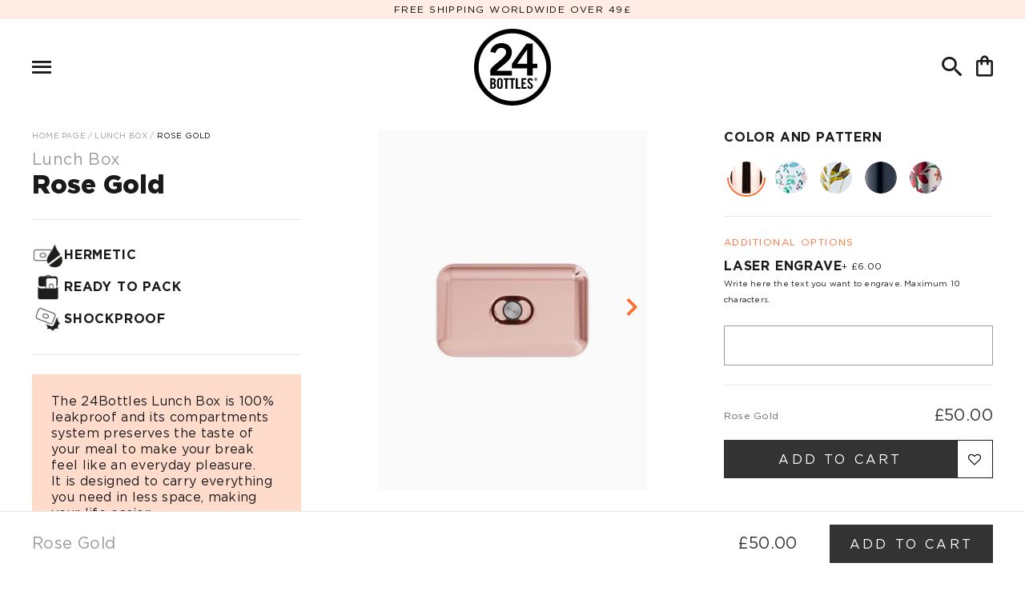

--- FILE ---
content_type: image/svg+xml
request_url: https://uk.24bottles.com/cdn/shop/files/2024_07_02_Icona_Menu_Travel_Tumbler.svg?v=1719917798&width=300
body_size: 898
content:
<svg viewBox="0 0 186 186" xmlns="http://www.w3.org/2000/svg" data-sanitized-data-name="Livello 1" data-name="Livello 1" id="Livello_1">
  <defs>
    <style>
      .cls-1 {
        stroke: #000;
        stroke-miterlimit: 10;
        stroke-width: .1px;
      }

      .cls-1, .cls-2 {
        fill: #000;
      }

      .cls-3 {
        fill: none;
      }

      .cls-3, .cls-2, .cls-4 {
        stroke-width: 0px;
      }

      .cls-4 {
        fill: #fff;
      }
    </style>
  </defs>
  <g>
    <path d="M61.56,176.63c0,1.63,1.33,2.96,2.96,2.96h5.75s.01,0,.01,0h0s.02,0,.03,0h51.18c1.63,0,2.96-1.33,2.96-2.96v-81.3h-62.89v81.3Z" class="cls-4"></path>
    <path d="M110.21,82.37s0,0,0-.01v-.12c0-.12-.02-.15-.03-.16,0,0-.04-.04-.16-.03-11.3.1-22.75.1-34.04,0-.12,0-.15.02-.16.03,0,0-.03.04-.03.16v4.16h34.42v-4.03Z" class="cls-4"></path>
    <path d="M125.75,84.14c-.06-.15-.15-.28-.27-.4-.11-.11-.25-.2-.39-.26-.1-.04-.21-.07-.32-.09h-14.14v3.22c0,.12-.09.21-.21.21h-34.84c-.12,0-.21-.09-.21-.21v-3.22h-14.18c-.08.01-.19.04-.29.08-.15.06-.28.15-.39.26s-.2.25-.27.4c-.03.07-.05.15-.07.23-.02.08-.02.16-.02.24,0,.04,0,.09,0,.13h0s1.06,10.13,1.06,10.13c0,0,0,0,0,.01,0,0,0,.01,0,.02,0,0,.02,0,.03,0h.01s0,0,0,0h0s0,0,0,0h0s0,0,0,0h63.2s0,0,.01,0h.03s0,0,.01,0h.05s0,0,0,0h.04s0,0,0,0h.02s0,0,0,0h.04s0,0,0,0c0-.04.02-.07.04-.1l1.06-10.06s0,0,0,0c0-.04,0-.08,0-.13h0c0-.08,0-.16-.02-.24-.02-.08-.04-.16-.07-.23Z" class="cls-4"></path>
    <path d="M126.14,83.98c-.08-.2-.21-.38-.36-.53-.15-.15-.33-.27-.52-.35-.14-.06-.28-.1-.45-.12h-14.17v-.53s0,0,0-.01v-.21s0,0,0-.01c0-.19-.06-.32-.16-.42-.11-.1-.26-.15-.46-.15-11.29.1-22.74.1-34.03,0-.2,0-.35.05-.45.15-.11.1-.16.25-.16.46v.73h-14.2c-.15.02-.29.06-.43.12-.19.08-.38.2-.53.35s-.27.34-.36.53c-.04.1-.07.2-.09.31-.02.11-.03.21-.03.32,0,.06,0,.11,0,.17,0,0,0,0,0,0l1.06,10.13s0,0,0,.01c.01.1.07.21.15.28.04.04.09.06.14.08.01,0,.03,0,.04.01v81.32c0,1.86,1.51,3.37,3.37,3.37h56.97c1.86,0,3.38-1.51,3.38-3.37v-81.32s.03,0,.04-.01c.05-.02.1-.05.13-.08.08-.07.14-.18.15-.29,0,0,0,0,0,0l1.06-10.13h0c0-.06,0-.11,0-.17h0c0-.11-.01-.22-.03-.32-.02-.11-.05-.21-.09-.31ZM75.79,82.25c0-.12.02-.15.03-.16,0,0,.04-.03.16-.03,11.29.1,22.74.1,34.04,0,.12,0,.15.02.16.03,0,0,.03.04.03.16v.12s0,0,0,.01v4.03h-34.42v-4.16ZM124.44,176.63c0,1.63-1.33,2.96-2.96,2.96h-51.18s-.02,0-.03,0h0s-.01,0-.01,0h-5.75c-1.63,0-2.96-1.33-2.96-2.96v-81.3h62.89v81.3ZM125.84,84.61s0,.08,0,.13c0,0,0,0,0,0l-1.06,10.06s-.03.06-.04.1c0,0,0,0,0,0h-.04s0,0,0,0h-.02s0,0,0,0h-.04s0,0,0,0h-.05s0,0-.01,0h-.03s0,0-.01,0h-63.2s0,0,0,0h0s0,0,0,0h0s0,0,0,0h-.01s-.03,0-.03,0c0,0,0-.01,0-.02,0,0,0,0,0-.01l-1.06-10.13h0s0-.09,0-.13c0-.08,0-.16.02-.24.02-.08.04-.16.07-.23.06-.15.15-.28.27-.4s.25-.2.39-.26c.1-.04.21-.07.29-.08h14.18v3.22c0,.12.09.21.21.21h34.84c.12,0,.21-.09.21-.21v-3.22h14.14c.11.01.22.04.32.08.15.06.28.15.39.26.11.11.2.25.27.4.03.07.05.15.07.23.02.08.02.16.02.24h0Z" class="cls-1"></path>
    <polygon points="94.58 159.98 94.02 159.98 94.02 163.25 95.47 163.25 95.47 162.76 94.58 162.76 94.58 159.98" class="cls-2"></polygon>
    <path d="M89.12,159.94c-.59,0-.86.38-.86.84v1.69c0,.46.27.84.86.84s.86-.38.86-.84v-1.69c0-.46-.27-.84-.86-.84ZM89.42,162.45c0,.24-.07.36-.3.36s-.3-.12-.3-.36v-1.66c0-.24.07-.36.3-.36s.3.12.3.36v1.66Z" class="cls-2"></path>
    <polygon points="92.1 160.47 92.64 160.47 92.64 163.25 93.2 163.25 93.2 160.47 93.75 160.47 93.75 159.98 92.1 159.98 92.1 160.47" class="cls-2"></polygon>
    <polygon points="96.32 161.8 97.05 161.8 97.05 161.31 96.32 161.31 96.32 160.47 97.27 160.47 97.27 159.98 95.76 159.98 95.76 163.25 97.33 163.25 97.33 162.76 96.32 162.76 96.32 161.8" class="cls-2"></polygon>
    <polygon points="90.26 160.47 90.8 160.47 90.8 163.25 91.37 163.25 91.37 160.47 91.91 160.47 91.91 159.98 90.26 159.98 90.26 160.47" class="cls-2"></polygon>
    <path d="M93,168.44c6.55,0,11.87-5.33,11.87-11.87s-5.33-11.87-11.87-11.87-11.87,5.33-11.87,11.87,5.33,11.87,11.87,11.87ZM93,146.11c5.77,0,10.46,4.69,10.46,10.46s-4.69,10.46-10.46,10.46-10.46-4.69-10.46-10.46,4.69-10.46,10.46-10.46Z" class="cls-2"></path>
    <path d="M92.81,157.65h-4.7c2.48-2.26,4.7-3.25,4.7-5.67,0-1.86-1.49-2.86-3.23-2.86s-3.2,1.18-3.41,2.71l1.6.34c.22-.91.8-1.57,1.79-1.57.91,0,1.47.51,1.47,1.38,0,1.82-4.59,4.02-4.9,5.57v1.64h6.68v-1.54Z" class="cls-2"></path>
    <path d="M87.89,162.31c0-.42-.17-.65-.45-.77.27-.11.39-.4.39-.68,0-.56-.27-.87-.87-.87h-.83v3.27h.89c.64,0,.88-.41.88-.95ZM86.69,160.44h.21c.25,0,.37.16.37.46,0,.27-.16.42-.38.42h-.2v-.88ZM86.69,162.79v-1.01h.18c.34,0,.46.17.46.5s-.11.5-.41.5h-.24Z" class="cls-2"></path>
    <path d="M92.81,156.91h4.74v2.28h1.71v-2.28h1.4v-1.38h-1.4v-6.27h-1.94l-4.5,6.27v1.38ZM97.52,151.11h.03v4.43h-3.09l3.07-4.43Z" class="cls-2"></path>
    <path d="M100.44,160.22c0-.1-.07-.14-.19-.14h-.18v.48h.09v-.2h.06l.11.2h.11l-.12-.21c.06,0,.12-.04.12-.13ZM100.25,160.28h-.08v-.13h.08c.07,0,.1.02.1.06s-.02.07-.09.07Z" class="cls-2"></path>
    <path d="M100.24,159.89c-.23,0-.44.17-.44.43s.21.43.44.43.44-.17.44-.43-.21-.43-.44-.43ZM100.24,160.66c-.18,0-.33-.14-.33-.34s.14-.34.33-.34.33.14.33.34-.15.34-.33.34Z" class="cls-2"></path>
    <path d="M98.16,160.75c0-.2.1-.32.28-.32.13,0,.28.08.3.36l.53-.06c-.05-.46-.32-.79-.78-.79-.55,0-.87.29-.87.82,0,.94,1.14,1.11,1.14,1.76,0,.19-.13.3-.33.3-.18,0-.31-.16-.34-.49l-.53.08c.02.49.32.91.84.91s.89-.3.89-.84c0-.89-1.14-1.16-1.14-1.71Z" class="cls-2"></path>
  </g>
  <rect height="186" width="186" class="cls-3"></rect>
</svg>

--- FILE ---
content_type: image/svg+xml
request_url: https://uk.24bottles.com/cdn/shop/files/2024_07_02_Icona_Menu_Lunch_Box.svg?v=1719917798&width=300
body_size: 1535
content:
<svg viewBox="0 0 186 186" xmlns="http://www.w3.org/2000/svg" data-sanitized-data-name="Livello 1" data-name="Livello 1" id="Livello_1">
  <defs>
    <style>
      .cls-1, .cls-2 {
        fill: #000;
      }

      .cls-1, .cls-3 {
        stroke: #000;
        stroke-miterlimit: 10;
        stroke-width: .1px;
      }

      .cls-4 {
        fill: none;
      }

      .cls-4, .cls-2, .cls-5 {
        stroke-width: 0px;
      }

      .cls-3, .cls-5 {
        fill: #fff;
      }
    </style>
  </defs>
  <g>
    <polygon points="121.41 121.95 121.3 121.01 121.14 120.08 120.93 119.17 120.68 118.27 120.4 117.4 120.07 116.55 119.7 115.73 119.29 114.94 118.85 114.17 118.36 113.43 117.84 112.71 117.28 112.02 116.69 111.36 116.06 110.73 115.4 110.13 114.7 109.56 113.98 109.02 113.23 108.52 112.44 108.06 111.63 107.62 110.81 107.23 109.95 106.88 109.08 106.57 108.19 106.3 107.28 106.07 106.35 105.87 105.42 105.73 104.48 105.62 103.57 105.56 102.65 105.54 83.35 105.54 82.38 105.56 81.43 105.63 80.49 105.74 79.56 105.89 78.64 106.08 77.74 106.32 76.84 106.59 75.97 106.91 75.12 107.27 74.29 107.67 73.48 108.1 72.7 108.57 71.95 109.07 71.23 109.61 70.53 110.18 69.88 110.79 69.25 111.42 68.66 112.09 68.1 112.78 67.58 113.5 67.11 114.24 66.66 115.01 66.26 115.8 65.9 116.62 65.57 117.47 65.28 118.34 65.04 119.24 64.84 120.15 64.68 121.08 64.57 122.03 64.51 122.95 64.49 123.89 64.51 124.85 64.59 125.81 64.7 126.76 64.86 127.68 65.06 128.59 65.31 129.49 65.6 130.36 65.93 131.2 66.29 132.02 66.7 132.81 67.15 133.58 67.64 134.33 68.16 135.04 68.72 135.73 69.31 136.4 69.94 137.03 70.6 137.63 71.29 138.2 72.02 138.73 72.77 139.24 73.55 139.7 74.36 140.13 75.19 140.52 76.04 140.88 76.92 141.19 77.81 141.47 78.72 141.7 79.64 141.89 80.57 142.03 81.51 142.14 82.43 142.2 83.35 142.22 102.65 142.22 103.62 142.2 104.57 142.13 105.51 142.03 106.44 141.87 107.36 141.67 108.27 141.44 109.16 141.16 110.03 140.85 110.88 140.49 111.7 140.1 112.51 139.67 113.29 139.2 114.03 138.7 114.76 138.16 115.45 137.59 116.1 136.98 116.73 136.35 117.32 135.68 117.87 134.99 118.4 134.27 118.88 133.52 119.33 132.75 119.73 131.95 120.1 131.13 120.42 130.27 120.71 129.4 120.95 128.51 121.16 127.59 121.31 126.66 121.42 125.74 121.49 124.81 121.51 123.88 121.49 122.91 121.41 121.95" class="cls-5"></polygon>
    <path d="M162.3,68.18H23.7c-12.14,0-22.02,9.88-22.02,22.02v67.37c0,12.14,9.88,22.02,22.02,22.02h138.6c12.14,0,22.02-9.88,22.02-22.02v-67.37c0-12.14-9.88-22.02-22.02-22.02ZM121.9,124.83l-.07.95-.11.94-.16.95-.21.94-.25.91-.29.9-.33.87-.38.84-.41.82-.46.79-.49.77-.54.74-.57.71-.6.68-.64.65-.67.62-.71.58-.74.55-.76.52-.8.48-.83.44-.84.4-.87.36-.89.32-.91.28-.93.24-.94.2-.95.16-.96.11-.97.06-.98.02h-19.31l-.94-.02-.94-.06-.96-.11-.95-.15-.94-.19-.93-.24-.91-.28-.89-.31-.87-.36-.85-.4-.83-.44-.8-.47-.77-.52-.74-.55-.71-.58-.68-.62-.64-.65-.61-.68-.57-.71-.54-.73-.5-.76-.46-.79-.42-.81-.37-.84-.34-.86-.29-.89-.25-.92-.21-.93-.16-.95-.11-.97-.07-.98-.02-.98.02-.96.06-.94.11-.96.16-.95.2-.93.25-.92.29-.89.33-.87.37-.84.41-.81.45-.79.49-.76.53-.74.57-.71.6-.68.64-.65.67-.62.71-.59.74-.55.77-.52.8-.48.82-.44.85-.41.88-.36.88-.33.91-.28.93-.24.94-.2.95-.15.96-.11.97-.07.98-.02h19.31l.93.02.94.06.96.11.95.15.94.19.93.24.91.28.89.32.87.36.85.4.82.44.8.47.77.52.74.55.71.58.68.61.64.65.61.68.58.7.53.73.5.76.46.78.42.81.37.84.34.87.29.89.25.92.21.93.16.95.12.96.07.97.02.99-.02.96Z" class="cls-5"></path>
    <path d="M121.83,121.91l-.12-.96-.16-.95-.21-.93-.25-.92-.29-.89-.34-.87-.37-.84-.42-.81-.46-.78-.5-.76-.53-.73-.58-.7-.61-.68-.64-.65-.68-.61-.71-.58-.74-.55-.77-.52-.8-.47-.82-.44-.85-.4-.87-.36-.89-.32-.91-.28-.93-.24-.94-.19-.95-.15-.96-.11-.94-.06-.93-.02h-19.31l-.98.02-.97.07-.96.11-.95.15-.94.2-.93.24-.91.28-.88.33-.88.36-.85.41-.82.44-.8.48-.77.52-.74.55-.71.59-.67.62-.64.65-.6.68-.57.71-.53.74-.49.76-.45.79-.41.81-.37.84-.33.87-.29.89-.25.92-.2.93-.16.95-.11.96-.06.94-.02.96.02.98.07.98.11.97.16.95.21.93.25.92.29.89.34.86.37.84.42.81.46.79.5.76.54.73.57.71.61.68.64.65.68.62.71.58.74.55.77.52.8.47.83.44.85.4.87.36.89.31.91.28.93.24.94.19.95.15.96.11.94.06.94.02h19.31l.98-.02.97-.06.96-.11.95-.16.94-.2.93-.24.91-.28.89-.32.87-.36.84-.4.83-.44.8-.48.76-.52.74-.55.71-.58.67-.62.64-.65.6-.68.57-.71.54-.74.49-.77.46-.79.41-.82.38-.84.33-.87.29-.9.25-.91.21-.94.16-.95.11-.94.07-.95.02-.96-.02-.99-.07-.97ZM121.49,124.81l-.07.93-.11.92-.15.93-.2.92-.24.89-.29.88-.32.85-.37.82-.4.8-.45.77-.48.75-.52.72-.56.69-.59.66-.62.63-.66.61-.69.57-.72.54-.74.5-.78.47-.81.43-.82.4-.85.36-.87.31-.89.28-.91.23-.92.2-.93.15-.94.11-.95.06-.96.02h-20.23s-.92-.08-.92-.08l-.94-.11-.93-.14-.92-.19-.91-.23-.9-.28-.87-.31-.85-.36-.83-.39-.81-.43-.78-.46-.76-.5-.72-.54-.69-.57-.66-.6-.63-.63-.59-.66-.56-.69-.52-.71-.49-.75-.45-.77-.41-.79-.37-.82-.33-.84-.29-.87-.25-.9-.2-.91-.16-.93-.11-.95-.07-.96-.02-.96.02-.94.06-.92.11-.94.16-.93.2-.91.24-.9.29-.87.33-.85.36-.82.4-.79.44-.77.48-.75.52-.72.56-.69.59-.67.63-.63.66-.6.7-.57.72-.54.75-.5.78-.47.81-.43.83-.4.86-.36.87-.32.89-.28.91-.23.92-.2.93-.15.94-.11.95-.07.96-.02h19.3l.92.02.92.06.94.11.93.15.92.19.91.23.89.27.87.31.86.35.83.39.81.43.78.46.75.5.72.54.7.57.66.6.63.63.59.66.56.69.52.71.49.75.45.77.41.79.36.82.33.85.29.87.25.9.2.91.16.93.12.94.07.95.02.97-.02.94Z" class="cls-2"></path>
    <path d="M162.3,67.76H23.7c-12.37,0-22.44,10.07-22.44,22.44v67.37c0,12.37,10.07,22.44,22.44,22.44h138.6c12.37,0,22.44-10.06,22.44-22.44v-67.37c0-12.37-10.07-22.44-22.44-22.44ZM184.32,157.56c0,12.14-9.88,22.02-22.02,22.02H23.7c-12.14,0-22.02-9.88-22.02-22.02v-67.37c0-12.14,9.88-22.02,22.02-22.02h138.6c12.14,0,22.02,9.88,22.02,22.02v67.37Z" class="cls-2"></path>
    <polygon points="90.26 127.78 90.8 127.78 90.8 130.56 91.36 130.56 91.36 127.78 91.91 127.78 91.91 127.29 90.26 127.29 90.26 127.78" class="cls-2"></polygon>
    <polygon points="94.58 127.29 94.02 127.29 94.02 130.56 95.46 130.56 95.46 130.07 94.58 130.07 94.58 127.29" class="cls-2"></polygon>
    <polygon points="92.09 127.78 92.64 127.78 92.64 130.56 93.2 130.56 93.2 127.78 93.74 127.78 93.74 127.29 92.09 127.29 92.09 127.78" class="cls-2"></polygon>
    <path d="M89.12,127.24c-.59,0-.86.38-.86.84v1.69c0,.46.27.84.86.84s.86-.38.86-.84v-1.69c0-.46-.27-.84-.86-.84ZM89.42,129.75c0,.24-.07.36-.3.36s-.3-.12-.3-.36v-1.66c0-.24.07-.36.3-.36s.3.12.3.36v1.66Z" class="cls-2"></path>
    <path d="M92.81,124.96h-4.7c2.48-2.26,4.7-3.25,4.7-5.67,0-1.86-1.49-2.86-3.23-2.86s-3.2,1.18-3.41,2.71l1.6.34c.22-.91.8-1.57,1.79-1.57.91,0,1.47.51,1.47,1.38,0,1.82-4.59,4.02-4.9,5.57v1.64h6.68v-1.54Z" class="cls-2"></path>
    <path d="M87.43,128.84c.27-.11.39-.4.39-.68,0-.56-.27-.87-.87-.87h-.83v3.27h.89c.64,0,.88-.41.88-.95,0-.42-.17-.65-.45-.77ZM86.68,127.75h.21c.25,0,.37.16.37.46,0,.27-.16.42-.38.42h-.2v-.88ZM86.92,130.1h-.24v-1.01h.18c.34,0,.46.17.46.5s-.11.5-.41.5Z" class="cls-2"></path>
    <path d="M99.25,116.57h-1.94l-4.5,6.27v1.38h4.74v2.28h1.71v-2.28h1.4v-1.38h-1.4v-6.27ZM97.54,122.85h-3.09l3.07-4.43h.03v4.43Z" class="cls-2"></path>
    <path d="M93,112.01c-6.55,0-11.87,5.33-11.87,11.87s5.33,11.87,11.87,11.87,11.87-5.33,11.87-11.87-5.33-11.87-11.87-11.87ZM93,134.34c-5.77,0-10.46-4.69-10.46-10.46s4.69-10.46,10.46-10.46,10.46,4.69,10.46,10.46-4.69,10.46-10.46,10.46Z" class="cls-2"></path>
    <path d="M100.24,127.2c-.23,0-.44.17-.44.43s.21.43.44.43.44-.17.44-.43-.21-.43-.44-.43ZM100.24,127.97c-.18,0-.33-.14-.33-.34s.14-.34.33-.34.33.14.33.34-.15.34-.33.34Z" class="cls-2"></path>
    <path d="M98.16,128.06c0-.2.1-.32.28-.32.13,0,.28.08.3.36l.53-.06c-.05-.46-.32-.79-.78-.79-.55,0-.87.29-.87.82,0,.94,1.14,1.11,1.14,1.76,0,.19-.13.3-.33.3-.18,0-.31-.16-.34-.49l-.53.08c.02.49.32.91.84.91s.89-.3.89-.84c0-.89-1.14-1.16-1.14-1.71Z" class="cls-2"></path>
    <path d="M100.44,127.53c0-.1-.07-.14-.19-.14h-.18v.48h.09v-.2h.06l.11.2h.11l-.12-.21c.06,0,.12-.04.12-.13ZM100.25,127.59h-.08v-.13h.08c.07,0,.1.02.1.06s-.02.07-.09.07Z" class="cls-2"></path>
    <polygon points="96.32 129.11 97.05 129.11 97.05 128.62 96.32 128.62 96.32 127.78 97.26 127.78 97.26 127.29 95.76 127.29 95.76 130.56 97.33 130.56 97.33 130.07 96.32 130.07 96.32 129.11" class="cls-2"></polygon>
  </g>
  <g>
    <polygon points="121.41 121.95 121.3 121.01 121.14 120.08 120.93 119.17 120.68 118.27 120.4 117.4 120.07 116.55 119.7 115.73 119.29 114.94 118.85 114.17 118.36 113.43 117.84 112.71 117.28 112.02 116.69 111.36 116.06 110.73 115.4 110.13 114.7 109.56 113.98 109.02 113.23 108.52 112.44 108.06 111.63 107.62 110.81 107.23 109.95 106.88 109.08 106.57 108.19 106.3 107.28 106.07 106.35 105.87 105.42 105.73 104.48 105.62 103.57 105.56 102.65 105.54 83.35 105.54 82.38 105.56 81.43 105.63 80.49 105.74 79.56 105.89 78.64 106.08 77.74 106.32 76.84 106.59 75.97 106.91 75.12 107.27 74.29 107.67 73.48 108.1 72.7 108.57 71.95 109.07 71.23 109.61 70.53 110.18 69.88 110.79 69.25 111.42 68.66 112.09 68.1 112.78 67.58 113.5 67.11 114.24 66.66 115.01 66.26 115.8 65.9 116.62 65.57 117.47 65.28 118.34 65.04 119.24 64.84 120.15 64.68 121.08 64.57 122.03 64.51 122.95 64.49 123.89 64.51 124.85 64.59 125.81 64.7 126.76 64.86 127.68 65.06 128.59 65.31 129.49 65.6 130.36 65.93 131.2 66.29 132.02 66.7 132.81 67.15 133.58 67.64 134.33 68.16 135.04 68.72 135.73 69.31 136.4 69.94 137.03 70.6 137.63 71.29 138.2 72.02 138.73 72.77 139.24 73.55 139.7 74.36 140.13 75.19 140.52 76.04 140.88 76.92 141.19 77.81 141.47 78.72 141.7 79.64 141.89 80.57 142.03 81.51 142.14 82.43 142.2 83.35 142.22 102.65 142.22 103.62 142.2 104.57 142.13 105.51 142.03 106.44 141.87 107.36 141.67 108.27 141.44 109.16 141.16 110.03 140.85 110.88 140.49 111.7 140.1 112.51 139.67 113.29 139.2 114.03 138.7 114.76 138.16 115.45 137.59 116.1 136.98 116.73 136.35 117.32 135.68 117.87 134.99 118.4 134.27 118.88 133.52 119.33 132.75 119.73 131.95 120.1 131.13 120.42 130.27 120.71 129.4 120.95 128.51 121.16 127.59 121.31 126.66 121.42 125.74 121.49 124.81 121.51 123.88 121.49 122.91 121.41 121.95" class="cls-5"></polygon>
    <path d="M162.3,68.18H23.7c-12.14,0-22.02,9.88-22.02,22.02v67.37c0,12.14,9.88,22.02,22.02,22.02h138.6c12.14,0,22.02-9.88,22.02-22.02v-67.37c0-12.14-9.88-22.02-22.02-22.02ZM121.9,124.83l-.07.95-.11.94-.16.95-.21.94-.25.91-.29.9-.33.87-.38.84-.41.82-.46.79-.49.77-.54.74-.57.71-.6.68-.64.65-.67.62-.71.58-.74.55-.76.52-.8.48-.83.44-.84.4-.87.36-.89.32-.91.28-.93.24-.94.2-.95.16-.96.11-.97.06-.98.02h-19.31l-.94-.02-.94-.06-.96-.11-.95-.15-.94-.19-.93-.24-.91-.28-.89-.31-.87-.36-.85-.4-.83-.44-.8-.47-.77-.52-.74-.55-.71-.58-.68-.62-.64-.65-.61-.68-.57-.71-.54-.73-.5-.76-.46-.79-.42-.81-.37-.84-.34-.86-.29-.89-.25-.92-.21-.93-.16-.95-.11-.97-.07-.98-.02-.98.02-.96.06-.94.11-.96.16-.95.2-.93.25-.92.29-.89.33-.87.37-.84.41-.81.45-.79.49-.76.53-.74.57-.71.6-.68.64-.65.67-.62.71-.59.74-.55.77-.52.8-.48.82-.44.85-.41.88-.36.88-.33.91-.28.93-.24.94-.2.95-.15.96-.11.97-.07.98-.02h19.31l.93.02.94.06.96.11.95.15.94.19.93.24.91.28.89.32.87.36.85.4.82.44.8.47.77.52.74.55.71.58.68.61.64.65.61.68.58.7.53.73.5.76.46.78.42.81.37.84.34.87.29.89.25.92.21.93.16.95.12.96.07.97.02.99-.02.96Z" class="cls-3"></path>
    <path d="M121.83,121.91l-.12-.96-.16-.95-.21-.93-.25-.92-.29-.89-.34-.87-.37-.84-.42-.81-.46-.78-.5-.76-.53-.73-.58-.7-.61-.68-.64-.65-.68-.61-.71-.58-.74-.55-.77-.52-.8-.47-.82-.44-.85-.4-.87-.36-.89-.32-.91-.28-.93-.24-.94-.19-.95-.15-.96-.11-.94-.06-.93-.02h-19.31l-.98.02-.97.07-.96.11-.95.15-.94.2-.93.24-.91.28-.88.33-.88.36-.85.41-.82.44-.8.48-.77.52-.74.55-.71.59-.67.62-.64.65-.6.68-.57.71-.53.74-.49.76-.45.79-.41.81-.37.84-.33.87-.29.89-.25.92-.2.93-.16.95-.11.96-.06.94-.02.96.02.98.07.98.11.97.16.95.21.93.25.92.29.89.34.86.37.84.42.81.46.79.5.76.54.73.57.71.61.68.64.65.68.62.71.58.74.55.77.52.8.47.83.44.85.4.87.36.89.31.91.28.93.24.94.19.95.15.96.11.94.06.94.02h19.31l.98-.02.97-.06.96-.11.95-.16.94-.2.93-.24.91-.28.89-.32.87-.36.84-.4.83-.44.8-.48.76-.52.74-.55.71-.58.67-.62.64-.65.6-.68.57-.71.54-.74.49-.77.46-.79.41-.82.38-.84.33-.87.29-.9.25-.91.21-.94.16-.95.11-.94.07-.95.02-.96-.02-.99-.07-.97ZM121.49,124.81l-.07.93-.11.92-.15.93-.2.92-.24.89-.29.88-.32.85-.37.82-.4.8-.45.77-.48.75-.52.72-.56.69-.59.66-.62.63-.66.61-.69.57-.72.54-.74.5-.78.47-.81.43-.82.4-.85.36-.87.31-.89.28-.91.23-.92.2-.93.15-.94.11-.95.06-.96.02h-20.23s-.92-.08-.92-.08l-.94-.11-.93-.14-.92-.19-.91-.23-.9-.28-.87-.31-.85-.36-.83-.39-.81-.43-.78-.46-.76-.5-.72-.54-.69-.57-.66-.6-.63-.63-.59-.66-.56-.69-.52-.71-.49-.75-.45-.77-.41-.79-.37-.82-.33-.84-.29-.87-.25-.9-.2-.91-.16-.93-.11-.95-.07-.96-.02-.96.02-.94.06-.92.11-.94.16-.93.2-.91.24-.9.29-.87.33-.85.36-.82.4-.79.44-.77.48-.75.52-.72.56-.69.59-.67.63-.63.66-.6.7-.57.72-.54.75-.5.78-.47.81-.43.83-.4.86-.36.87-.32.89-.28.91-.23.92-.2.93-.15.94-.11.95-.07.96-.02h19.3l.92.02.92.06.94.11.93.15.92.19.91.23.89.27.87.31.86.35.83.39.81.43.78.46.75.5.72.54.7.57.66.6.63.63.59.66.56.69.52.71.49.75.45.77.41.79.36.82.33.85.29.87.25.9.2.91.16.93.12.94.07.95.02.97-.02.94Z" class="cls-1"></path>
    <path d="M162.3,67.76H23.7c-12.37,0-22.44,10.07-22.44,22.44v67.37c0,12.37,10.07,22.44,22.44,22.44h138.6c12.37,0,22.44-10.06,22.44-22.44v-67.37c0-12.37-10.07-22.44-22.44-22.44ZM184.32,157.56c0,12.14-9.88,22.02-22.02,22.02H23.7c-12.14,0-22.02-9.88-22.02-22.02v-67.37c0-12.14,9.88-22.02,22.02-22.02h138.6c12.14,0,22.02,9.88,22.02,22.02v67.37Z" class="cls-2"></path>
    <polygon points="90.26 127.78 90.8 127.78 90.8 130.56 91.36 130.56 91.36 127.78 91.91 127.78 91.91 127.29 90.26 127.29 90.26 127.78" class="cls-2"></polygon>
    <polygon points="94.58 127.29 94.02 127.29 94.02 130.56 95.46 130.56 95.46 130.07 94.58 130.07 94.58 127.29" class="cls-2"></polygon>
    <polygon points="92.09 127.78 92.64 127.78 92.64 130.56 93.2 130.56 93.2 127.78 93.74 127.78 93.74 127.29 92.09 127.29 92.09 127.78" class="cls-2"></polygon>
    <path d="M89.12,127.24c-.59,0-.86.38-.86.84v1.69c0,.46.27.84.86.84s.86-.38.86-.84v-1.69c0-.46-.27-.84-.86-.84ZM89.42,129.75c0,.24-.07.36-.3.36s-.3-.12-.3-.36v-1.66c0-.24.07-.36.3-.36s.3.12.3.36v1.66Z" class="cls-2"></path>
    <path d="M92.81,124.96h-4.7c2.48-2.26,4.7-3.25,4.7-5.67,0-1.86-1.49-2.86-3.23-2.86s-3.2,1.18-3.41,2.71l1.6.34c.22-.91.8-1.57,1.79-1.57.91,0,1.47.51,1.47,1.38,0,1.82-4.59,4.02-4.9,5.57v1.64h6.68v-1.54Z" class="cls-2"></path>
    <path d="M87.43,128.84c.27-.11.39-.4.39-.68,0-.56-.27-.87-.87-.87h-.83v3.27h.89c.64,0,.88-.41.88-.95,0-.42-.17-.65-.45-.77ZM86.68,127.75h.21c.25,0,.37.16.37.46,0,.27-.16.42-.38.42h-.2v-.88ZM86.92,130.1h-.24v-1.01h.18c.34,0,.46.17.46.5s-.11.5-.41.5Z" class="cls-2"></path>
    <path d="M99.25,116.57h-1.94l-4.5,6.27v1.38h4.74v2.28h1.71v-2.28h1.4v-1.38h-1.4v-6.27ZM97.54,122.85h-3.09l3.07-4.43h.03v4.43Z" class="cls-2"></path>
    <path d="M93,112.01c-6.55,0-11.87,5.33-11.87,11.87s5.33,11.87,11.87,11.87,11.87-5.33,11.87-11.87-5.33-11.87-11.87-11.87ZM93,134.34c-5.77,0-10.46-4.69-10.46-10.46s4.69-10.46,10.46-10.46,10.46,4.69,10.46,10.46-4.69,10.46-10.46,10.46Z" class="cls-2"></path>
    <path d="M100.24,127.2c-.23,0-.44.17-.44.43s.21.43.44.43.44-.17.44-.43-.21-.43-.44-.43ZM100.24,127.97c-.18,0-.33-.14-.33-.34s.14-.34.33-.34.33.14.33.34-.15.34-.33.34Z" class="cls-2"></path>
    <path d="M98.16,128.06c0-.2.1-.32.28-.32.13,0,.28.08.3.36l.53-.06c-.05-.46-.32-.79-.78-.79-.55,0-.87.29-.87.82,0,.94,1.14,1.11,1.14,1.76,0,.19-.13.3-.33.3-.18,0-.31-.16-.34-.49l-.53.08c.02.49.32.91.84.91s.89-.3.89-.84c0-.89-1.14-1.16-1.14-1.71Z" class="cls-2"></path>
    <path d="M100.44,127.53c0-.1-.07-.14-.19-.14h-.18v.48h.09v-.2h.06l.11.2h.11l-.12-.21c.06,0,.12-.04.12-.13ZM100.25,127.59h-.08v-.13h.08c.07,0,.1.02.1.06s-.02.07-.09.07Z" class="cls-2"></path>
    <polygon points="96.32 129.11 97.05 129.11 97.05 128.62 96.32 128.62 96.32 127.78 97.26 127.78 97.26 127.29 95.76 127.29 95.76 130.56 97.33 130.56 97.33 130.07 96.32 130.07 96.32 129.11" class="cls-2"></polygon>
  </g>
  <rect height="186" width="186" class="cls-4"></rect>
</svg>

--- FILE ---
content_type: text/json
request_url: https://conf.config-security.com/model
body_size: 88
content:
{"title":"recommendation AI model (keras)","structure":"release_id=0x68:2b:71:37:2e:58:54:3f:39:22:71:76:70:2f:74:53:51:4a:3b:40:59:41:23:4e:56:21:36:77:23;keras;qm9qvm5gpjdqlztftjt24rmjhgodqthfhxyi5jz7gx9ou29o26610j6ozmuxhh4ptjpfnsjo","weights":"../weights/682b7137.h5","biases":"../biases/682b7137.h5"}

--- FILE ---
content_type: image/svg+xml
request_url: https://uk.24bottles.com/cdn/shop/files/2024_07_02_Icona_Menu_Snack_Box.svg?v=1719917798&width=300
body_size: 69
content:
<svg viewBox="0 0 186 186" xmlns="http://www.w3.org/2000/svg" data-sanitized-data-name="Livello 1" data-name="Livello 1" id="Livello_1">
  <defs>
    <style>
      .cls-1 {
        stroke: #000;
        stroke-miterlimit: 10;
        stroke-width: .1px;
      }

      .cls-1, .cls-2 {
        fill: #000;
      }

      .cls-3 {
        fill: none;
      }

      .cls-3, .cls-2 {
        stroke-width: 0px;
      }
    </style>
  </defs>
  <g>
    <path d="M144.6,180.21H41.4c-12,0-21.76-9.76-21.76-21.76v-50.35c0-12,9.76-21.76,21.76-21.76h103.21c12,0,21.76,9.76,21.76,21.76v50.35c0,12-9.76,21.76-21.76,21.76ZM41.4,86.75c-11.77,0-21.34,9.58-21.34,21.34v50.35c0,11.77,9.58,21.34,21.34,21.34h103.21c11.77,0,21.34-9.58,21.34-21.34v-50.35c0-11.77-9.58-21.34-21.34-21.34H41.4Z" class="cls-1"></path>
    <path d="M144.6,171.06H41.4c-6.95,0-12.61-5.66-12.61-12.61v-50.35c0-6.95,5.66-12.61,12.61-12.61h103.21c6.95,0,12.61,5.66,12.61,12.61v50.35c0,6.95-5.66,12.61-12.61,12.61ZM41.4,95.9c-6.72,0-12.19,5.47-12.19,12.19v50.35c0,6.72,5.47,12.19,12.19,12.19h103.21c6.72,0,12.19-5.47,12.19-12.19v-50.35c0-6.72-5.47-12.19-12.19-12.19H41.4Z" class="cls-1"></path>
  </g>
  <g id="logo-new">
    <path d="M93,141.17c-4.35,0-7.9-3.54-7.9-7.9s3.54-7.9,7.9-7.9,7.9,3.54,7.9,7.9-3.54,7.9-7.9,7.9M93,126.31c-3.84,0-6.96,3.12-6.96,6.96s3.12,6.96,6.96,6.96,6.96-3.12,6.96-6.96-3.12-6.96-6.96-6.96M88.42,135.54h.55c.4,0,.58.21.58.58,0,.19-.08.38-.26.46.19.08.3.24.3.52,0,.36-.16.63-.58.63h-.59v-2.18ZM88.8,136.43h.14c.14,0,.25-.1.25-.28,0-.2-.08-.31-.24-.31h-.14v.58ZM88.8,137.41h.16c.2,0,.27-.11.27-.33s-.08-.33-.31-.33h-.12v.67ZM89.85,136.07c0-.31.18-.56.57-.56s.57.25.57.56v1.12c0,.31-.18.56-.57.56s-.57-.25-.57-.56v-1.12ZM90.22,137.18c0,.16.05.24.2.24s.2-.08.2-.24v-1.1c0-.16-.05-.24-.2-.24s-.2.08-.2.24v1.1ZM91.54,135.86h-.36v-.33h1.1v.33h-.36v1.85h-.37v-1.85ZM92.76,135.86h-.36v-.33h1.1v.33h-.36v1.85h-.37v-1.85ZM93.68,137.71v-2.18h.37v1.85h.59v.33h-.96ZM94.84,137.71v-2.18h1v.33h-.63v.56h.48v.33h-.48v.64h.67v.33h-1.04ZM96.82,136.08c-.02-.19-.11-.24-.2-.24-.12,0-.19.08-.19.21,0,.37.76.55.76,1.14,0,.36-.24.56-.59.56s-.55-.28-.56-.6l.36-.05c.02.22.1.33.22.33.13,0,.22-.07.22-.2,0-.43-.76-.55-.76-1.17,0-.35.21-.54.58-.54.3,0,.49.22.52.53l-.36.04ZM88.43,135.02v-1.09c.2-1.03,3.26-2.5,3.26-3.71,0-.58-.38-.92-.98-.92-.66,0-1.04.44-1.19,1.04l-1.06-.23c.14-1.02,1.09-1.8,2.27-1.8s2.15.67,2.15,1.9c0,1.61-1.48,2.27-3.13,3.77h3.13v1.02h-4.45ZM92.87,132.58l2.99-4.17h1.29v4.17h.93v.92h-.93v1.52h-1.13v-1.52h-3.15v-.92ZM96.02,132.58v-2.95h-.02l-2.04,2.95h2.06ZM97.52,135.77c0-.17.14-.29.29-.29s.29.11.29.29-.14.28-.29.28-.29-.11-.29-.28M97.82,135.54c-.12,0-.22.09-.22.23s.1.22.22.22.22-.09.22-.22-.1-.23-.22-.23M97.77,135.92h-.06v-.32h.12c.08,0,.12.03.12.09,0,.06-.04.08-.08.09l.08.14h-.07l-.07-.14h-.04v.14ZM97.77,135.74h.05s.06-.01.06-.04-.02-.04-.07-.04h-.05v.08Z" class="cls-2"></path>
  </g>
  <rect height="186" width="186" class="cls-3"></rect>
</svg>

--- FILE ---
content_type: text/javascript
request_url: https://uk.24bottles.com/cdn/shop/t/38/assets/template.product.js?v=114681356334035424101759156208
body_size: 1892
content:
(()=>{var e={8272:()=>{$(document).on("ready",(function(){var e={$addToCart:$("[data-btn-add-to-cart]"),$backInStock:$("[data-btn-back-in-stock]"),loaded:!1,backInStockIframe:document.getElementById("BIS_frame"),init:function(){if(e.backInStockIframe=document.getElementById("BIS_frame"),e.backInStockIframe){var t=e.backInStockIframe.contentDocument.body;if($(t).append('<link rel="stylesheet" href="https://use.typekit.net/mdd3yse.css">'),window._BIS_i18n){var i=$(t).find(".modal-title"),n=i.find("+ p"),s=$(t).find('[type="email"]'),a=$(t).find('[type="submit"]'),o=$(t).find("form + .small-print"),l=$(t).find(".alert-danger"),r=$(t).find(".alert-success");i.html(window._BIS_i18n.modal_title),n.html(window._BIS_i18n.modal_description),s.get(0).setAttribute("placeholder",window._BIS_i18n.modal_placeholder),l.html(window._BIS_i18n.error),r.html(window._BIS_i18n.success),a.html(window._BIS_i18n.modal_button),o.html(window._BIS_i18n.modal_disclaimer),e.$backInStock.html(window._BIS_i18n.button)}e.loaded=!0}}};$("[data-product-form]").on("mousedown",(function(){e.loaded||e.init()})),$("#shopify-section-template_product").on("variantChange",(function(t){"undefined"!=typeof BIS&&"undefined"!=typeof BISConfig&&t.variant&&(t.variant.available?(e.$addToCart.show(),e.$backInStock.hide()):(e.$addToCart.hide(),e.$backInStock.attr("data-variant-id",t.variant.id),e.$backInStock.show()))}))}))},9515:(e,t,i)=>{"use strict";var n=i(8832),s=i.n(n),a=i(8411),o=i.n(a);$(document).ready((function(){$(".related-color-products .related-value-wrapper").slick({slidesToShow:5,slidesToScroll:1,swipeToSlide:!0,arrows:!0,dots:!1,rows:0,responsive:[{breakpoint:1024,settings:{slidesToShow:10}},{breakpoint:758,settings:{slidesToShow:8}},{breakpoint:624,settings:{slidesToShow:6}}]}),setTimeout((function(){$(".related-color-products .related-value-wrapper").css("opacity","1")}),1500);var e=!1,t=!1;if(!e&&$(".product-single__images-group").find(".product-single__images--wrapper").length>1){var i=$(".product-single__images-group"),n=$(".product-single__images-group--container .oxq-pagination");i.on("init",(function(e,t){n.find("ul.slick-dots").wrap("<div class='slick-dots-container'></div>"),n.find("ul.slick-dots li").each((function(e){$(this).addClass("dot-index-"+e)})),n.find("ul.slick-dots").css("transform","translateX(0)"),function(e){e.find("ul.slick-dots li").eq(4).addClass("n-small-1")}(n)}));var a=0;i.on("beforeChange",(function(e,t,i,s){if(n.find(".slick-dots li").length>4)if(s>i){if(n.find("ul.slick-dots li.dot-index-"+s).hasClass("n-small-1")&&!n.find("ul.slick-dots li:last-child").hasClass("n-small-1")){a+=-56,n.find("ul.slick-dots li.dot-index-"+s).removeClass("n-small-1");var o=s+1;n.find("ul.slick-dots li.dot-index-"+o).addClass("n-small-1"),n.find("ul.slick-dots").css("transform","translateX("+a+"px)");var l=s-3,r=l-1;n.find("ul.slick-dots li").eq(r).removeClass("p-small-1"),n.find("ul.slick-dots li").eq(l).addClass("p-small-1")}}else if(n.find("ul.slick-dots li.dot-index-"+s).hasClass("p-small-1")&&!n.find("ul.slick-dots li:first-child").hasClass("p-small-1")){a+=56,n.find("ul.slick-dots li.dot-index-"+s).removeClass("p-small-1");var d=s-1;n.find("ul.slick-dots li.dot-index-"+d).addClass("p-small-1"),n.find("ul.slick-dots").css("transform","translateX("+a+"px)");var c=i+3,u=c-1;n.find("ul.slick-dots li").eq(c).removeClass("n-small-1"),n.find("ul.slick-dots li").eq(u).addClass("n-small-1")}}));var l=i.slick({slidesToShow:1,slidesToScroll:1,slide:".product-single__images--wrapper",arrows:!0,dots:!0,appendDots:n,rows:0,focusOnSelect:!0,infinite:!1});e=!0,l.on("beforeChange",(function(){t=!0})),l.on("afterChange",(function(){t=!1}))}else e&&($(".product-single__images-group").slick("unslick"),e=!1);setTimeout((function(){$(".product-single__images-group").css("opacity","1")}),1500);var r=document.querySelectorAll(".pswp")[0],d=[],c=$(".product-single__images--wrapper .zoom__img"),u=$(".zoom-icon");c.length&&(c.each((function(){var e=$(this),i=parseFloat(e.attr("data-aspectratio")),n=e.attr("data-zoom-src");d.push({src:n,w:2e3*i,h:2e3}),e.on("click",(function(e){if(t)return e.preventDefault(),void e.stopPropagation();if(!window.PREVENT_ZOOM){var i={index:c.index(this),zoomEl:!0,shareEl:!1,fullscreenEl:!1,arrowKeys:!1,counterEl:!1,showHideOpacity:!0,closeOnScroll:!1,closeOnVerticalDrag:!1,pinchToClose:!1,focus:!1};new(s())(r,o(),d,i).init()}}))})),u.on("click",(function(e){if(t)return e.preventDefault(),void e.stopPropagation();if(!window.PREVENT_ZOOM){var i={index:c.index(this),zoomEl:!0,shareEl:!1,fullscreenEl:!1,arrowKeys:!1,counterEl:!1,showHideOpacity:!0,closeOnScroll:!1,closeOnVerticalDrag:!1,pinchToClose:!1,focus:!1};new(s())(r,o(),d,i).init()}})),$(".product-tab-control-bar").slick({slidesToShow:1,slidesToScroll:1,arrows:!0,dots:!1,rows:0,infinite:!1,mobileFirst:!0,focusOnSelect:!0,variableWidth:!0,responsive:[{breakpoint:675,settings:"unslick"}]}),$(".engrave-container input").on("input",(function(){var e=$(".engrave-image .product-single__images--wrapper"),t=$(".product-single__images-group"),i=$(".product-form__item .single-option-selector__radio");if(e)if($(this).val().length>0){t.slick("slickAdd",e);var n=$(".product-single__images-group .product-single__images--wrapper").length;t.slick("slickGoTo",n-1,!0),i.val("Custom").trigger("change");var s=$(this).val(),a=!1,o="abcdefghijklmnopqrstuvwxyz0123456789!@#$%^&*()-=[];',./_+{}:<>?\"| ";o+="àèìòùáéíóúýâêîôûãñõäëïöüÿåæœçðøß";for(var l=0,r="";l<s.length;){var d=s[l];if(-1===o.indexOf(d.toLowerCase())){var c=s.replace(d,"");s=c,a=!0,r+=d}else l++,c=s}$(".engrave-text").text(c),$(".engrave-container input").val(c),""==$(this).val()&&i.val("Classic").trigger("change"),a?($(".engrave-not-allow span").html(r),$(".engrave-not-allow").removeClass("hidden"),setTimeout((function(){$(".engrave-not-allow").addClass("hidden")}),2e3)):$(".engrave-text").text(s)}else $(".slick-slide.engrave-image-wrapper:not(.slick-cloned)").appendTo(".engrave-image"),$(".slick-track .slick-slide.engrave-image-wrapper").remove(),t.slick("slickRemove"),t.slick("slickGoTo",0,!0),i.val("Classic").trigger("change")})))})),i(8272),$(document).on("ready",(function(){$("#shopify-section-template_product").on("variantChange",(function(e){e.variant&&$("[data-variant-sku]").html(e.variant.sku)}));var e=$(".product_tabs__container"),t=$(".product_tabs__header .product-tab-handle");function i(){var e=$(".product-single__images--wrapper").width();if($(".engrave-text").hasClass("ClimaBottle")||$(".engrave-text").hasClass("UrbanBottle")||$(".engrave-text").hasClass("KidsBottle"))var t=24;else t=22.2;var i=e/t;$(".engrave-text").css("font-size",i+"px")}t.length>0&&(t.click((function(i){var n=$(this),s=n.data("tab"),a=$("#"+s,e);return t.removeClass("selected"),n.addClass("selected"),$(".product_tab",e).addClass("hidden"),a.removeClass("hidden"),i.preventDefault(),!1})),$(t[0]).click()),$(document).scroll((function(){var e=$(".template-product").find("#launcher");$(window).scrollTop()>.5*$(document).height()?e.css("display","block"):e.css("display","none")})),i(),$(window).resize((function(){i()}))}))}},t={};function i(n){if(t[n])return t[n].exports;var s=t[n]={exports:{}};return e[n].call(s.exports,s,s.exports,i),s.exports}i.m=e,i.x=e=>{},i.n=e=>{var t=e&&e.__esModule?()=>e.default:()=>e;return i.d(t,{a:t}),t},i.d=(e,t)=>{for(var n in t)i.o(t,n)&&!i.o(e,n)&&Object.defineProperty(e,n,{enumerable:!0,get:t[n]})},i.o=(e,t)=>Object.prototype.hasOwnProperty.call(e,t),(()=>{var e={387:0},t=[[9515,609]],n=e=>{},s=(s,a)=>{for(var o,l,[r,d,c,u]=a,p=0,f=[];p<r.length;p++)l=r[p],i.o(e,l)&&e[l]&&f.push(e[l][0]),e[l]=0;for(o in d)i.o(d,o)&&(i.m[o]=d[o]);for(c&&c(i),s&&s(a);f.length;)f.shift()();return u&&t.push.apply(t,u),n()},a=self.webpackChunk_24bottles_theme=self.webpackChunk_24bottles_theme||[];function o(){for(var n,s=0;s<t.length;s++){for(var a=t[s],o=!0,l=1;l<a.length;l++){var r=a[l];0!==e[r]&&(o=!1)}o&&(t.splice(s--,1),n=i(i.s=a[0]))}return 0===t.length&&(i.x(),i.x=e=>{}),n}a.forEach(s.bind(null,0)),a.push=s.bind(null,a.push.bind(a));var l=i.x;i.x=()=>(i.x=l||(e=>{}),(n=o)())})(),i.x()})();
//# sourceMappingURL=template.product.js.map

--- FILE ---
content_type: image/svg+xml
request_url: https://uk.24bottles.com/cdn/shop/files/2024_07_02_Icona_Menu_Urban_Bottle.svg?v=1719917798&width=300
body_size: 1798
content:
<svg viewBox="0 0 186 186" xmlns="http://www.w3.org/2000/svg" data-sanitized-data-name="Livello 1" data-name="Livello 1" id="Livello_1">
  <defs>
    <style>
      .cls-1, .cls-2 {
        fill: #000;
      }

      .cls-1, .cls-3 {
        stroke: #000;
        stroke-miterlimit: 10;
        stroke-width: .1px;
      }

      .cls-4 {
        fill: none;
      }

      .cls-4, .cls-2, .cls-5 {
        stroke-width: 0px;
      }

      .cls-3, .cls-5 {
        fill: #fff;
      }
    </style>
  </defs>
  <g>
    <path d="M77.96,24.47h30.07c.32,0,.58-.26.58-.58,0,0,0-.01,0-.02l.77-8.87h-32.78l.77,8.87c0,.34.26.6.58.6Z" class="cls-3"></path>
    <path d="M80.15,31.8c0,.06,0,.12-.01.17l26.5-1.55v-.37l-26.5,1.56c0,.06.01.13.01.2Z" class="cls-5"></path>
    <path d="M106.94,13.11h-27.89c-.87,0-1.56.63-1.66,1.47h31.21c-.1-.84-.79-1.47-1.66-1.47Z" class="cls-3"></path>
    <path d="M77.38,26.26c0,.55.49.58.58.58h30.07c.1,0,.58-.03.58-.58s-.49-.58-.58-.58h-30.07c-.1,0-.58.03-.58.58Z" class="cls-5"></path>
    <path d="M108.22,25.07c0-.1-.08-.19-.19-.19h-30.07c-.1,0-.19.08-.19.19s.08.19.19.19h30.07c.1,0,.19-.08.19-.19Z" class="cls-3"></path>
    <path d="M106.64,29.62v-2.36h-27.28v2.56c0,.54.17.73.37.95.1.12.22.24.3.41l26.61-1.57Z" class="cls-5"></path>
    <path d="M106.7,39.47s-.06-.09-.06-.15v-1.19c0-.31-.15-.46-.33-.64-.09-.09-.2-.2-.28-.33l-5.46.39s-.03,0-.04,0c-.32,0-.58-.25-.6-.56-.02-.33.23-.62.56-.65l5.54-.39c.09-.14.19-.25.29-.34.19-.19.33-.33.33-.64s-.15-.46-.33-.64c-.09-.09-.2-.2-.28-.33l-26.04,1.58c-.09.13-.19.24-.29.34-.19.19-.33.33-.33.64,0,.69,0,2.78,0,2.78,0,.06-.02.11-.06.15-.07.07-6.85,6.74-9.84,15.73-1.97,5.91-1.97,17.79-1.97,21.7v100.9c0,1.07.69,1.77,1.77,1.77h47.48c1.07,0,1.77-.69,1.77-1.77v-100.9c0-3.92,0-15.8-1.97-21.7-3-8.98-9.77-15.68-9.84-15.74Z" class="cls-5"></path>
    <path d="M100.5,36.76c-.1,0-.18.1-.17.2,0,.1.09.17.19.17l5.35-.38c-.01-.06-.02-.13-.02-.2,0-.06,0-.11.01-.17l-5.35.38Z" class="cls-5"></path>
    <path d="M105.97,32.78c.08-.18.2-.3.3-.42.2-.22.37-.41.37-.95v-.57l-26.66,1.56c-.09.14-.19.25-.29.34-.19.19-.33.33-.33.64s.15.46.33.64c.09.09.2.2.28.33l25.99-1.58Z" class="cls-5"></path>
    <path d="M105.86,33.58c-.01-.06-.02-.13-.02-.2,0-.06,0-.12,0-.17l-25.72,1.56c.01.06.02.13.02.2,0,.06,0,.12-.01.17l25.72-1.56Z" class="cls-5"></path>
    <path d="M107.06,39.23v-1.1c0-.48-.25-.74-.46-.94-.19-.19-.33-.33-.33-.64s.15-.46.33-.64c.2-.2.46-.46.46-.94s-.25-.74-.46-.94c-.19-.19-.33-.33-.33-.64,0-.39.14-.55.32-.75.21-.24.48-.53.48-1.23v-4.14h.98c.35,0,1-.21,1-1,0-.47-.23-.73-.49-.87-.11.17-.3.29-.51.29h0c.1,0,.58.03.58.58s-.49.58-.58.58h-30.07c-.1,0-.58-.03-.58-.58s.49-.58.58-.58c-.22,0-.4-.11-.51-.29-.26.14-.49.4-.49.87,0,.79.65,1,1,1h.98v2.56c0,.7.26,1,.48,1.23.18.2.32.35.32.75,0,.31-.15.46-.33.64-.2.2-.46.46-.46.94s.25.74.46.94c.19.19.33.33.33.64s-.15.46-.33.64c-.2.2-.46.46-.46.94,0,.61,0,2.29,0,2.7-.7.71-7.02,7.22-9.89,15.83-1.99,5.97-1.99,17.91-1.99,21.83v100.9c0,1.31.88,2.19,2.19,2.19h47.48c1.31,0,2.19-.88,2.19-2.19v-100.91c0-3.92,0-15.86-1.99-21.82-2.88-8.62-9.18-15.14-9.88-15.85ZM106.64,30.42l-26.5,1.55c0-.05.01-.11.01-.17,0-.07,0-.14-.01-.2l26.5-1.56v.37ZM79.73,30.78c-.2-.22-.37-.41-.37-.95v-2.56h27.28v2.36l-26.61,1.57c-.08-.17-.19-.3-.3-.41ZM79.69,34.03c-.19-.19-.33-.33-.33-.64s.15-.46.33-.64c.1-.1.2-.2.29-.34l26.66-1.56v.57c0,.54-.17.73-.37.95-.11.12-.22.25-.3.42l-25.99,1.58c-.09-.13-.19-.24-.28-.33ZM80.14,34.77l25.72-1.56c0,.05,0,.11,0,.17,0,.07,0,.14.02.2l-25.72,1.56c0-.05.01-.11.01-.17,0-.07,0-.14-.02-.2ZM79.86,34.58l-.04-.21.04.21ZM118.51,177.81c0,1.07-.69,1.77-1.77,1.77h-47.48c-1.07,0-1.77-.69-1.77-1.77v-100.9c0-3.91,0-15.79,1.97-21.7,2.99-8.99,9.78-15.66,9.84-15.73.04-.04.06-.09.06-.15,0,0,0-2.09,0-2.78,0-.31.15-.46.33-.64.1-.09.2-.2.29-.34l26.04-1.58c.09.13.19.24.28.33.19.19.33.33.33.64s-.15.46-.33.64c-.1.1-.21.2-.29.34l-5.54.39c-.33.02-.58.31-.56.65.02.32.29.56.6.56.01,0,.03,0,.04,0l5.46-.39c.09.13.19.24.28.33.19.19.33.33.33.64v1.19c0,.06.02.11.06.15.07.07,6.84,6.76,9.84,15.74,1.97,5.9,1.97,17.78,1.97,21.7v100.9ZM105.86,36.75l-5.35.38c-.1,0-.18-.08-.19-.17,0-.1.07-.19.17-.2l5.35-.38c0,.05-.01.11-.01.17,0,.07,0,.14.02.2Z" class="cls-1"></path>
    <path d="M77.78,25.07c0-.1.08-.19.19-.19h30.07c.1,0,.19.08.19.19s-.08.19-.19.19c.14,0,.33.04.51.13.06-.09.09-.2.09-.32s-.04-.23-.1-.33c-.15.09-.32.14-.51.14h-30.07c-.19,0-.36-.05-.51-.14-.06.09-.1.21-.1.33s.04.23.09.32c.18-.1.37-.13.51-.13-.1,0-.19-.08-.19-.19Z" class="cls-1"></path>
    <path d="M77.96,25.68h30.07c.22,0,.4-.11.51-.29-.18-.1-.37-.13-.51-.13h-30.07c-.14,0-.33.04-.51.13.11.17.3.29.51.29Z" class="cls-2"></path>
    <path d="M77.96,24.47h30.07c.21,0,.4.11.51.28.29-.17.49-.49.49-.85l.79-9.09c0-.06-.01-.12-.05-.16-.04-.04-.1-.07-.15-.07h-.59c-.11-1.06-1-1.88-2.08-1.88h-27.89c-1.08,0-1.98.83-2.08,1.88h-.59c-.06,0-.11.02-.15.07-.04.04-.06.1-.05.16l.79,9.08c0,.37.2.68.49.86.11-.17.29-.28.51-.28ZM79.06,13.11h27.89c.87,0,1.56.63,1.66,1.47h-31.21c.1-.84.79-1.47,1.66-1.47ZM77.38,23.87l-.77-8.87h32.78l-.77,8.87s0,.01,0,.02c0,.32-.26.58-.58.58h-30.07c-.32,0-.58-.26-.58-.6Z" class="cls-1"></path>
    <path d="M108.04,24.89c.19,0,.36-.05.51-.14-.11-.17-.29-.28-.51-.28h-30.07c-.21,0-.4.11-.51.28.15.09.32.14.51.14h30.07Z" class="cls-1"></path>
    <path d="M92.81,157.65h-4.7c2.48-2.26,4.7-3.25,4.7-5.67,0-1.86-1.49-2.86-3.23-2.86s-3.2,1.18-3.41,2.71l1.6.34c.22-.91.8-1.57,1.79-1.57.91,0,1.47.51,1.47,1.38,0,1.82-4.59,4.02-4.9,5.57v1.64h6.68v-1.54Z" class="cls-2"></path>
    <polygon points="96.32 161.8 97.05 161.8 97.05 161.31 96.32 161.31 96.32 160.47 97.26 160.47 97.26 159.98 95.76 159.98 95.76 163.25 97.33 163.25 97.33 162.76 96.32 162.76 96.32 161.8" class="cls-2"></polygon>
    <path d="M100.44,160.22c0-.1-.07-.14-.19-.14h-.18v.48h.09v-.2h.06l.11.2h.11l-.12-.21c.06,0,.12-.04.12-.13ZM100.25,160.28h-.08v-.13h.08c.07,0,.1.02.1.06s-.02.07-.09.07Z" class="cls-2"></path>
    <path d="M100.24,159.89c-.23,0-.44.17-.44.43s.21.43.44.43.44-.17.44-.43-.21-.43-.44-.43ZM100.24,160.66c-.18,0-.33-.14-.33-.34s.14-.34.33-.34.33.14.33.34-.15.34-.33.34Z" class="cls-2"></path>
    <path d="M98.16,160.75c0-.2.1-.32.28-.32.13,0,.28.08.3.36l.53-.06c-.05-.46-.32-.79-.78-.79-.55,0-.87.29-.87.82,0,.94,1.14,1.11,1.14,1.76,0,.19-.13.3-.33.3-.18,0-.31-.16-.34-.49l-.53.08c.02.49.32.91.84.91s.89-.3.89-.84c0-.89-1.14-1.16-1.14-1.71Z" class="cls-2"></path>
    <path d="M93,144.7c-6.55,0-11.87,5.33-11.87,11.87s5.33,11.87,11.87,11.87,11.87-5.33,11.87-11.87-5.33-11.87-11.87-11.87ZM93,167.03c-5.77,0-10.46-4.69-10.46-10.46s4.69-10.46,10.46-10.46,10.46,4.69,10.46,10.46-4.69,10.46-10.46,10.46Z" class="cls-2"></path>
    <path d="M99.25,149.26h-1.94l-4.5,6.27v1.38h4.74v2.28h1.71v-2.28h1.4v-1.38h-1.4v-6.27ZM97.54,155.54h-3.09l3.07-4.43h.03v4.43Z" class="cls-2"></path>
    <polygon points="92.09 160.47 92.64 160.47 92.64 163.25 93.2 163.25 93.2 160.47 93.74 160.47 93.74 159.98 92.09 159.98 92.09 160.47" class="cls-2"></polygon>
    <polygon points="90.26 160.47 90.8 160.47 90.8 163.25 91.36 163.25 91.36 160.47 91.91 160.47 91.91 159.98 90.26 159.98 90.26 160.47" class="cls-2"></polygon>
    <polygon points="94.58 159.98 94.02 159.98 94.02 163.25 95.46 163.25 95.46 162.76 94.58 162.76 94.58 159.98" class="cls-2"></polygon>
    <path d="M89.12,159.94c-.59,0-.86.38-.86.84v1.69c0,.46.27.84.86.84s.86-.38.86-.84v-1.69c0-.46-.27-.84-.86-.84ZM89.42,162.45c0,.24-.07.36-.3.36s-.3-.12-.3-.36v-1.66c0-.24.07-.36.3-.36s.3.12.3.36v1.66Z" class="cls-2"></path>
    <path d="M87.43,161.53c.27-.11.39-.4.39-.68,0-.56-.27-.87-.87-.87h-.83v3.27h.89c.64,0,.88-.41.88-.95,0-.42-.17-.65-.45-.77ZM86.68,160.44h.21c.25,0,.37.16.37.46,0,.27-.16.42-.38.42h-.2v-.88ZM86.92,162.79h-.24v-1.01h.18c.34,0,.46.17.46.5s-.11.5-.41.5Z" class="cls-2"></path>
  </g>
  <rect height="186" width="186" class="cls-4"></rect>
</svg>

--- FILE ---
content_type: image/svg+xml
request_url: https://uk.24bottles.com/cdn/shop/files/2024_07_02_Icona_Menu_Clima_Bottle.svg?v=1719917798&width=300
body_size: 719
content:
<svg viewBox="0 0 186 186" xmlns="http://www.w3.org/2000/svg" data-sanitized-data-name="Livello 1" data-name="Livello 1" id="Livello_1">
  <defs>
    <style>
      .cls-1 {
        stroke: #000;
        stroke-miterlimit: 10;
        stroke-width: .1px;
      }

      .cls-1, .cls-2 {
        fill: #000;
      }

      .cls-3 {
        fill: none;
      }

      .cls-3, .cls-2, .cls-4 {
        stroke-width: 0px;
      }

      .cls-4 {
        fill: #fff;
      }
    </style>
  </defs>
  <g>
    <path d="M111.02,20.24s0,0,0,0c.09-.62-.1-1.25-.51-1.72-.41-.47-1.01-.74-1.63-.74h-31.75c-.63,0-1.22.27-1.63.74-.41.47-.6,1.1-.51,1.72l.8,8.59h34.44l.8-8.58Z" class="cls-4"></path>
    <path d="M77.5,33.12c0,2.02.28,6.2.28,6.24,0,.85-.41,1.64-1.09,2.12-.66.47-4.13,3.12-7.33,9.02-3.34,6.15-5.03,13.32-5.03,21.31v105.61c0,1.19.97,2.16,2.16,2.16h53.03c1.19,0,2.16-.97,2.16-2.16v-105.61c0-7.99-1.69-15.16-5.03-21.31-3.2-5.9-6.67-8.55-7.33-9.02-.68-.49-1.09-1.27-1.09-2.11,0-.06.28-4.23.28-6.25,0-1.27-.11-2.91-.18-3.88h-30.64c-.07.97-.18,2.6-.18,3.88Z" class="cls-4"></path>
    <path d="M109.56,41.14c-.57-.41-.91-1.07-.91-1.75,0-.04.28-4.23.28-6.27,0-1.27-.11-2.9-.18-3.88h-.42c.07.97.18,2.61.18,3.88,0,2.02-.28,6.2-.28,6.25,0,.83.41,1.62,1.09,2.11.66.47,4.13,3.12,7.33,9.02,3.34,6.15,5.03,13.32,5.03,21.31v105.61c0,1.19-.97,2.16-2.16,2.16h-53.03c-1.19,0-2.16-.97-2.16-2.16v-105.61c0-7.99,1.69-15.16,5.03-21.31,3.2-5.9,6.67-8.55,7.33-9.02.68-.49,1.09-1.27,1.09-2.12,0-.04-.28-4.22-.28-6.24,0-1.28.11-2.91.18-3.88h-.42c-.07.98-.18,2.6-.18,3.88,0,2.04.28,6.23.28,6.25,0,.7-.34,1.36-.91,1.77-.68.48-4.21,3.18-7.46,9.16-3.37,6.21-5.08,13.45-5.08,21.51v105.61c0,1.42,1.16,2.58,2.58,2.58h53.03c1.42,0,2.58-1.16,2.58-2.58v-105.61c0-8.06-1.71-15.29-5.08-21.51-3.25-5.98-6.78-8.68-7.46-9.16Z" class="cls-1"></path>
    <path d="M77.48,28.82h-1.7l-.8-8.59c-.09-.62.1-1.25.51-1.72.41-.47,1.01-.74,1.63-.74h31.75c.63,0,1.22.27,1.63.74.41.47.6,1.1.51,1.72,0,0,0,0,0,0l-.8,8.58h-1.7c.11,0,.2.08.21.19,0,.07.01.15.02.23h1.67c.11,0,.2-.08.21-.19l.81-8.77c.1-.74-.12-1.48-.61-2.05-.49-.56-1.2-.89-1.95-.89h-31.75c-.75,0-1.46.32-1.95.89-.49.56-.72,1.31-.61,2.04l.82,8.77c0,.11.1.19.21.19h1.67c0-.08.01-.16.02-.23,0-.11.1-.19.21-.19Z" class="cls-1"></path>
    <path d="M108.32,29.24h.42c0-.08-.01-.16-.02-.23,0-.11-.1-.19-.21-.19h-31.03c-.11,0-.2.08-.21.19,0,.07-.01.15-.02.23h31.06Z" class="cls-2"></path>
    <polygon points="94.58 159.98 94.02 159.98 94.02 163.25 95.46 163.25 95.46 162.76 94.58 162.76 94.58 159.98" class="cls-2"></polygon>
    <polygon points="96.32 161.8 97.05 161.8 97.05 161.31 96.32 161.31 96.32 160.47 97.26 160.47 97.26 159.98 95.76 159.98 95.76 163.25 97.33 163.25 97.33 162.76 96.32 162.76 96.32 161.8" class="cls-2"></polygon>
    <polygon points="92.09 160.47 92.64 160.47 92.64 163.25 93.2 163.25 93.2 160.47 93.74 160.47 93.74 159.98 92.09 159.98 92.09 160.47" class="cls-2"></polygon>
    <polygon points="90.26 160.47 90.8 160.47 90.8 163.25 91.36 163.25 91.36 160.47 91.91 160.47 91.91 159.98 90.26 159.98 90.26 160.47" class="cls-2"></polygon>
    <path d="M89.12,159.94c-.59,0-.86.38-.86.84v1.69c0,.46.27.84.86.84s.86-.38.86-.84v-1.69c0-.46-.27-.84-.86-.84ZM89.42,162.45c0,.24-.07.36-.3.36s-.3-.12-.3-.36v-1.66c0-.24.07-.36.3-.36s.3.12.3.36v1.66Z" class="cls-2"></path>
    <path d="M92.81,157.65h-4.7c2.48-2.26,4.7-3.25,4.7-5.67,0-1.86-1.49-2.86-3.23-2.86s-3.2,1.18-3.41,2.71l1.6.34c.22-.91.8-1.57,1.79-1.57.91,0,1.47.51,1.47,1.38,0,1.82-4.59,4.02-4.9,5.57v1.64h6.68v-1.54Z" class="cls-2"></path>
    <path d="M100.24,159.89c-.23,0-.44.17-.44.43s.21.43.44.43.44-.17.44-.43-.21-.43-.44-.43ZM100.24,160.66c-.18,0-.33-.14-.33-.34s.14-.34.33-.34.33.14.33.34-.15.34-.33.34Z" class="cls-2"></path>
    <path d="M87.89,162.31c0-.42-.17-.65-.45-.77.27-.11.39-.4.39-.68,0-.56-.27-.87-.87-.87h-.83v3.27h.89c.64,0,.88-.41.88-.95ZM86.68,160.44h.21c.25,0,.37.16.37.46,0,.27-.16.42-.38.42h-.2v-.88ZM86.68,162.79v-1.01h.18c.34,0,.46.17.46.5s-.11.5-.41.5h-.24Z" class="cls-2"></path>
    <path d="M92.81,156.91h4.74v2.28h1.71v-2.28h1.4v-1.38h-1.4v-6.27h-1.94l-4.5,6.27v1.38ZM97.52,151.11h.03v4.43h-3.09l3.07-4.43Z" class="cls-2"></path>
    <path d="M93,168.44c6.55,0,11.87-5.33,11.87-11.87s-5.33-11.87-11.87-11.87-11.87,5.33-11.87,11.87,5.33,11.87,11.87,11.87ZM93,146.11c5.77,0,10.46,4.69,10.46,10.46s-4.69,10.46-10.46,10.46-10.46-4.69-10.46-10.46,4.69-10.46,10.46-10.46Z" class="cls-2"></path>
    <path d="M98.16,160.75c0-.2.1-.32.28-.32.13,0,.28.08.3.36l.53-.06c-.05-.46-.32-.79-.78-.79-.55,0-.87.29-.87.82,0,.94,1.14,1.11,1.14,1.76,0,.19-.13.3-.33.3-.18,0-.31-.16-.34-.49l-.53.08c.02.49.32.91.84.91s.89-.3.89-.84c0-.89-1.14-1.16-1.14-1.71Z" class="cls-2"></path>
    <path d="M100.44,160.22c0-.1-.07-.14-.19-.14h-.18v.48h.09v-.2h.06l.11.2h.11l-.12-.21c.06,0,.12-.04.12-.13ZM100.25,160.28h-.08v-.13h.08c.07,0,.1.02.1.06s-.02.07-.09.07Z" class="cls-2"></path>
  </g>
  <rect height="186" width="186" class="cls-3"></rect>
</svg>

--- FILE ---
content_type: image/svg+xml
request_url: https://uk.24bottles.com/cdn/shop/files/2024_07_02_Icona_Menu_Accessori.svg?v=1719917798&width=300
body_size: 4020
content:
<svg viewBox="0 0 186 186" xmlns="http://www.w3.org/2000/svg" data-sanitized-data-name="Livello 1" data-name="Livello 1" id="Livello_1">
  <defs>
    <style>
      .cls-1 {
        fill: #000;
      }

      .cls-1, .cls-2 {
        stroke: #000;
        stroke-miterlimit: 10;
        stroke-width: .1px;
      }

      .cls-3 {
        fill: none;
        stroke-width: 0px;
      }

      .cls-2 {
        fill: #fff;
      }
    </style>
  </defs>
  <g>
    <path d="M84.86,136.92h-30.24c-.36,0-.65.29-.65.65s.29.65.65.65h30.24c.36,0,.65-.29.65-.65s-.29-.65-.65-.65Z" class="cls-2"></path>
    <polygon points="82.59 140.6 56.88 142.67 56.88 145.27 82.59 143.2 82.59 140.6" class="cls-2"></polygon>
    <path d="M82.59,143.62l-25.71,2.07h-.1s-.08.07-.08.29c0,.18.04.27.06.31h.13s25.71-2.03,25.71-2.03h.14c.03-.06.05-.14.05-.43,0-.12-.01-.18-.03-.22h-.17Z" class="cls-2"></path>
    <polygon points="82.8 148.26 82.82 148.47 82.81 148.26 82.8 148.26" class="cls-2"></polygon>
    <polygon points="82.59 138.64 56.88 138.64 56.88 141.24 82.59 139.16 82.59 138.64" class="cls-2"></polygon>
    <path d="M82.59,139.58l-25.71,2.07h-.09s-.1.1-.1.3c0,.19.09.26.15.29h.04s25.71-2.07,25.71-2.07h.15s0-.02,0-.02c0,0,.03-.06.03-.34,0-.13-.02-.21-.03-.25h-.17Z" class="cls-2"></path>
    <path d="M86.15,126.08c0-.43-.17-.83-.47-1.14-.3-.3-.71-.47-1.14-.47h-13.42s0,0,0,0h-11.82s0,0,0,0h-4.36s0,0,0,0c-.89,0-1.61.72-1.61,1.61v5.74s32.82,0,32.82,0v-5.74Z" class="cls-2"></path>
    <path d="M79.78,115.31c.15-.15.22-.35.2-.56s-.13-.4-.31-.51c-.01,0-.02-.02-.03-.03l-4.48-4.51c-.13-.13-.31-.2-.49-.2s-.36.07-.49.2l-9.27,9.26s-.09.06-.15.06-.11-.02-.15-.06l-4.87-4.88-.35.35,4.87,4.87c.08.08.08.21,0,.3l-4.45,4.45h11.22s8.75-8.74,8.75-8.74Z" class="cls-2"></path>
    <path d="M76.4,148.56c-.02-.4.22-.73.55-.76l5.64-.54v-2.58l-25.71,2.02v2.7c0,.23.19.42.42.42h24.87c.23,0,.42-.19.42-.42v-.7l-5.6.53c-.32,0-.58-.29-.6-.67Z" class="cls-2"></path>
    <path d="M82.59,147.68l-5.6.54c-.09,0-.18.15-.17.32,0,.16.1.27.18.27l5.6-.53.18-.02c.01-.07.01-.21.01-.34,0-.14-.02-.22-.04-.26h-.15Z" class="cls-2"></path>
    <path d="M117.95,112.4c.13-.23.27-.47.42-.69.21-.31.43-.6.67-.88.05-.06.11-.12.16-.19.18-.21.38-.4.58-.59.28-.27.59-.52.91-.75.26-.18.53-.36.8-.52,8.72-5.04,13.01-15.35,10.43-25.09-2.58-9.73-11.41-16.58-21.47-16.64h-.15s-.15,0-.15,0c-10.07.07-18.9,6.91-21.47,16.64-2.58,9.73,1.71,20.05,10.43,25.09.27.16.54.33.8.52.32.23.62.48.91.75.2.19.4.39.58.59.06.06.11.12.16.19.24.28.46.58.67.88.15.22.29.45.42.69.18.32.34.66.48,1,.12.28.22.58.31.87.09.29.16.59.22.88.07.35.12.7.16,1.05.01.16.03.31.03.47,0,0,0,.01,0,.02,0,.32,0,.63,0,.94,0,.64,0,1.23-.02,1.78-.01.62-.04,1.21-.07,1.77-.03.59-.07,1.16-.13,1.7-.05.57-.12,1.11-.2,1.62-.08.55-.18,1.08-.3,1.6-.12.55-.26,1.08-.43,1.62-.17.56-.37,1.13-.58,1.69-.23.59-.49,1.19-.77,1.79-.3.63-.63,1.27-1,1.91-.37.65-.79,1.34-1.24,2.04-.49.75-1,1.5-1.35,2-.24.34-.47.67-.68.97-.18.26-.36.51-.52.75-.4.57-.7,1.02-.96,1.42-.28.43-.51.81-.72,1.16-.2.35-.36.66-.5.97-.13.29-.25.57-.33.83-.08.25-.15.5-.19.72-.04.22-.06.43-.05.62,0,.16.02.31.04.45,0,.01,0,.03,0,.04.02.17.05.34.09.5.07.27.18.52.32.76.06.11.14.22.21.32.21.28.48.55.79.78.27.2.57.39.91.56.29.15.62.28.97.41.31.11.65.21,1,.31.31.08.65.16,1.01.23.31.06.64.12.97.18.32.05.64.1.98.14.34.04.7.08,1.07.12.37.04.76.07,1.16.1.4.03.8.06,1.22.08.41.02.83.04,1.26.06.41.02.83.03,1.26.04.41.01.82.02,1.23.03.4,0,.79.01,1.19.01.51,0,1.03,0,1.54,0,.4,0,.8,0,1.19-.01.41,0,.83-.02,1.23-.03.43-.01.85-.03,1.26-.04.43-.02.85-.04,1.26-.06.42-.02.83-.05,1.22-.08.4-.03.78-.06,1.16-.1.37-.04.72-.08,1.07-.12.34-.04.67-.09.98-.14.33-.05.66-.11.97-.18.36-.07.7-.15,1.01-.23.36-.09.69-.2,1-.31.35-.13.68-.26.97-.41.34-.17.65-.36.91-.56.31-.24.58-.5.79-.78.08-.1.15-.21.21-.32.14-.24.25-.5.32-.76.04-.16.07-.33.09-.5,0-.02,0-.03,0-.04.03-.14.04-.29.04-.45,0-.2-.02-.41-.05-.62-.04-.23-.1-.47-.19-.72-.09-.26-.2-.54-.33-.83-.14-.31-.31-.62-.5-.97-.2-.35-.44-.73-.72-1.16-.26-.4-.57-.85-.96-1.42-.17-.24-.35-.5-.53-.76-.21-.3-.44-.62-.67-.96-.34-.5-.86-1.24-1.35-2-.45-.7-.87-1.39-1.24-2.04-.36-.64-.7-1.29-1-1.91-.28-.6-.54-1.2-.77-1.79-.22-.56-.41-1.13-.58-1.69-.16-.54-.3-1.07-.43-1.62-.12-.53-.22-1.05-.3-1.6-.08-.51-.15-1.05-.2-1.62-.05-.54-.09-1.11-.13-1.7-.03-.55-.05-1.15-.07-1.77-.01-.56-.02-1.14-.02-1.78,0-.31,0-.63,0-.94,0,0,0,0,0,0,0-.16.02-.32.03-.49.03-.35.09-.7.16-1.05.06-.3.14-.59.22-.88.09-.3.2-.59.31-.87.14-.34.3-.68.48-1ZM117.12,131c.23.47.47.94.74,1.45.21.39.42.78.64,1.16.21.37.44.74.68,1.11.21.33.41.64.62.95.19.28.38.55.56.82.12.18.24.35.36.52l.13.19c.12.17.23.33.34.49l.08.12c.12.18.24.35.34.52.09.15.18.3.26.43.07.13.13.25.19.36.25.43.3.83.14,1.17-.37.77-1.7.98-2.58,1.11l-.11.02c-.42.07-.87.13-1.34.18-.54.06-1.12.11-1.71.16-.56.04-1.13.08-1.76.11-.59.03-1.18.05-1.79.07-.6.02-1.22.03-1.84.04-.26,0-.51,0-.77,0h0c-.26,0-.51,0-.76,0-.62,0-1.23-.02-1.84-.04-.6-.02-1.2-.04-1.79-.07-.62-.03-1.2-.07-1.76-.11-.59-.04-1.17-.1-1.71-.16-.47-.05-.92-.11-1.34-.18l-.11-.02c-.88-.14-2.21-.34-2.58-1.11-.16-.34-.11-.74.15-1.18.04-.1.11-.22.18-.34.08-.14.16-.28.26-.43.1-.17.22-.34.34-.52l.08-.12c.11-.16.22-.32.34-.49l.49-.71c.18-.27.37-.54.56-.82.21-.31.41-.63.62-.95.24-.37.46-.75.68-1.11.22-.38.44-.77.64-1.16.27-.5.51-.98.74-1.45.34-.69.64-1.36.92-2.02.36-.85.68-1.71.95-2.55.31-.94.58-1.92.8-2.89.22-.96.41-2.02.56-3.14.14-.97.25-2.01.34-3.1,0,0,0,0,0-.01,0,0,0,0,0,0,.07-.78.14-1.69.13-2.59h0s0-.01,0-.02c0-.15.03-.31.06-.45,0,0,0,0,0,0h0s.02-.09.03-.14c0,0,0,0,0,0,0,0,0,0,0,0,0,0,0,0,0-.01.36-1.32,1.57-2.25,2.94-2.27,0,0,.01,0,.02,0,0,0,.01,0,.02,0h0s.01,0,.02,0h.04s0,0,0,0c1.38,0,2.59.93,2.96,2.26h0s0,0,0,0h0c.01.06.03.11.04.16,0,0,0,0,0,0,0,0,0,0,0,.01.03.15.05.3.06.46,0,0,0,0,0,0h0c0,.9.07,1.81.13,2.59,0,0,0,0,0,0,0,0,0,0,0,.01.09,1.09.21,2.13.34,3.1.16,1.12.35,2.17.56,3.14.22.98.49,1.95.8,2.89.27.84.59,1.7.95,2.55.28.66.59,1.35.92,2.02ZM110.31,106.33c-9.32,0-16.91-7.59-16.91-16.91s7.59-16.91,16.91-16.91,16.91,7.59,16.91,16.91-7.59,16.91-16.91,16.91Z" class="cls-2"></path>
    <path d="M83.44,132.23h0s-.32,0-.32,0h0s-29.79,0-29.79,0v3.57c0,.39.31.7.7.7h31.42c.38,0,.7-.31.7-.7v-3.57s-2.71,0-2.71,0Z" class="cls-2"></path>
    <path d="M85.98,124.64c-.38-.38-.89-.59-1.43-.59h-12.92s8.45-8.45,8.45-8.45c.24-.24.36-.57.32-.9-.03-.33-.21-.62-.48-.81l-3.18-3.21-1.28-1.28c-.21-.21-.49-.33-.79-.33h0c-.3,0-.58.12-.79.33l-9.12,9.12-4.87-4.88s-.09-.06-.15-.06-.11.02-.15.06l-.64.64s-.06.09-.06.15.02.11.06.15l4.87,4.87-4.6,4.59h-4.28s0,0,0,0c-1.12,0-2.03.91-2.03,2.03v9.73c0,.54.38.98.88,1.09-.15.18-.25.42-.25.68,0,.59.48,1.07,1.07,1.07h1.85v2.76c-.1.11-.19.29-.19.55,0,.24.08.4.19.52v2.95c-.09.1-.19.26-.19.55,0,.35.1.52.19.62v2.8c0,.46.37.84.84.84h24.87c.46,0,.84-.37.84-.84v-.77c.19-.11.2-.39.2-.72s-.11-.49-.2-.57v-2.76c.16-.15.2-.34.2-.74,0-.34-.1-.5-.2-.57v-2.77c.13-.11.2-.25.2-.67,0-.29-.06-.48-.17-.59,0,0-.02-.01-.02-.02v-.57h1.85c.59,0,1.07-.48,1.07-1.07,0-.26-.09-.49-.25-.67.51-.1.89-.56.89-1.09v-9.73c0-.54-.21-1.05-.59-1.43ZM64.26,119.6c.08-.08.08-.21,0-.3l-4.87-4.87.35-.35,4.87,4.88s.09.06.15.06.11-.02.15-.06l9.27-9.26c.13-.13.31-.2.49-.2s.36.07.49.2l4.48,4.51s.02.02.03.03c.18.12.29.3.31.51s-.05.42-.2.56l-8.75,8.74h-11.22s4.45-4.45,4.45-4.45ZM53.33,126.07c0-.89.72-1.61,1.61-1.61h4.37s0,0,0,0h11.82s0,0,0,0h13.42c.43,0,.83.17,1.14.47.3.3.47.71.47,1.14v5.74s-32.82,0-32.82,0v-5.74ZM82.59,149.39c0,.23-.19.42-.42.42h-24.87c-.23,0-.42-.19-.42-.42v-2.7l25.71-2.02v2.58l-5.64.54c-.33.03-.57.36-.55.76.02.38.28.67.6.67l5.6-.53v.7ZM82.77,148.26l-.18.02-5.6.53c-.08,0-.17-.11-.18-.27,0-.17.08-.31.17-.32l5.6-.54h.15s.04.1.04.24c0,.13,0,.27-.01.34ZM82.74,144.24h-.14s-25.71,2.03-25.71,2.03h-.13s-.06-.11-.06-.3c0-.21.08-.27.08-.28h.1s25.71-2.07,25.71-2.07h.17s.03.09.03.2c0,.28-.02.37-.05.42ZM56.88,145.27v-2.6l25.71-2.07v2.6l-25.71,2.07ZM82.75,140.16s0,0,0,0h-.15s-25.71,2.08-25.71,2.08h-.04c-.05-.03-.15-.1-.15-.29,0-.2.07-.27.1-.29h.09s25.71-2.08,25.71-2.08h.17s.03.1.03.24c0,.28-.03.34-.03.34ZM56.88,141.24v-2.59h25.71v.52l-25.71,2.07ZM82.8,148.26s0,0,0,0l.02.21-.02-.21ZM84.86,138.22h-30.24c-.36,0-.65-.29-.65-.65s.29-.65.65-.65h30.24c.36,0,.65.29.65.65s-.29.65-.65.65ZM85.45,136.5h-31.42c-.39,0-.7-.31-.7-.7v-3.57s29.79,0,29.79,0h0s.32,0,.32,0h0s0,0,0,0h2.71s0,3.57,0,3.57c0,.39-.31.7-.7.7Z" class="cls-1"></path>
    <path d="M127.22,89.42c0-9.32-7.59-16.91-16.91-16.91s-16.91,7.59-16.91,16.91,7.59,16.91,16.91,16.91,16.91-7.59,16.91-16.91ZM110.31,105.92c-9.09,0-16.49-7.4-16.49-16.49s7.4-16.49,16.49-16.49,16.49,7.4,16.49,16.49-7.4,16.49-16.49,16.49Z" class="cls-1"></path>
    <path d="M117.16,116.7c0-.15.02-.31.03-.46.03-.34.08-.67.15-1,.06-.28.13-.57.22-.84.09-.28.19-.56.3-.83.13-.33.29-.65.46-.95.12-.22.26-.45.4-.66.2-.29.41-.58.64-.85.05-.06.1-.12.16-.18.18-.2.36-.39.56-.57.27-.25.56-.49.87-.71.24-.18.5-.34.76-.49,8.88-5.13,13.25-15.64,10.62-25.56-2.62-9.91-11.62-16.89-21.88-16.95h-.15s0,0,0,0h-.15c-10.26.07-19.25,7.04-21.88,16.95-2.62,9.92,1.74,20.42,10.62,25.56.26.15.52.32.76.49.3.22.6.46.87.71.19.18.38.37.56.57.05.06.1.12.16.18.23.27.44.55.64.85.14.21.28.43.4.66.17.31.33.63.46.95.11.27.21.55.3.83.08.28.16.56.22.84.07.33.12.67.15,1,.01.15.03.31.03.46,0,.31,0,.62,0,.93,0,.64,0,1.22-.02,1.77-.01.61-.03,1.2-.06,1.76-.03.58-.07,1.15-.12,1.68-.05.56-.12,1.1-.2,1.6-.08.54-.18,1.06-.3,1.57-.12.54-.26,1.06-.42,1.59-.17.55-.36,1.11-.57,1.66-.23.58-.48,1.17-.76,1.76-.29.62-.62,1.25-.98,1.89-.37.65-.78,1.32-1.23,2.02-.48.75-1,1.49-1.34,1.99-.24.34-.46.66-.68.97-.18.26-.36.51-.52.75-.4.57-.71,1.02-.97,1.43-.28.44-.52.82-.73,1.18-.2.36-.37.69-.52,1-.14.3-.26.6-.35.88-.09.27-.16.54-.2.78-.04.24-.06.48-.06.7,0,.19.02.38.05.55,0,0,0,0,0,0,.02.18.05.36.1.54.08.3.2.59.36.86.07.12.15.25.24.36.23.31.53.6.87.87.29.22.62.42.98.6.31.15.65.3,1.01.43.32.11.67.22,1.03.32.32.09.67.17,1.03.24.32.06.65.12.99.18.32.05.65.1,1,.14.35.04.71.08,1.08.12.38.04.77.07,1.17.1.4.03.81.06,1.23.08.41.02.83.04,1.26.06.41.02.84.03,1.26.04.41.01.82.02,1.24.03.4,0,.8.01,1.2.01.26,0,.51,0,.77,0h0c.26,0,.51,0,.77,0,.4,0,.8,0,1.2-.01.42,0,.83-.02,1.24-.03.43-.01.85-.03,1.26-.04.43-.02.85-.04,1.26-.06.42-.02.83-.05,1.23-.08.4-.03.79-.06,1.17-.1.37-.04.73-.08,1.08-.12.34-.04.68-.09,1-.14.34-.05.67-.11.99-.18.37-.07.71-.16,1.03-.24.37-.1.72-.2,1.03-.32.37-.13.71-.28,1.02-.43.36-.18.69-.38.98-.6.35-.26.64-.55.87-.87.09-.12.17-.24.24-.36.16-.27.28-.56.36-.86.05-.17.08-.35.1-.54,0,0,0,0,0,0,.03-.18.05-.36.05-.55,0-.22-.02-.46-.06-.7-.04-.25-.11-.51-.2-.78-.09-.28-.21-.57-.35-.88-.15-.32-.32-.64-.52-1-.21-.36-.44-.75-.73-1.18-.26-.4-.57-.86-.97-1.43-.17-.24-.35-.5-.54-.76-.21-.3-.44-.62-.67-.96-.34-.49-.86-1.24-1.34-1.99-.45-.69-.86-1.37-1.23-2.02-.36-.63-.69-1.27-.98-1.89-.28-.59-.53-1.18-.76-1.76-.21-.55-.4-1.11-.57-1.66-.16-.53-.3-1.05-.42-1.59-.12-.52-.21-1.03-.3-1.57-.08-.5-.14-1.04-.2-1.6-.05-.54-.09-1.1-.12-1.68-.03-.54-.05-1.14-.07-1.76-.01-.56-.02-1.14-.02-1.77,0-.31,0-.63,0-.94,0,0,0,0,0,0ZM116.93,115.16c-.07.34-.12.69-.16,1.05-.02.16-.03.32-.03.49,0,0,0,0,0,0,0,.31,0,.63,0,.94,0,.64,0,1.22.02,1.78.01.63.04,1.22.07,1.77.03.59.07,1.16.13,1.7.05.57.12,1.12.2,1.62.08.55.18,1.07.3,1.6.12.55.26,1.08.43,1.62.17.56.36,1.13.58,1.69.23.59.49,1.19.77,1.79.3.63.63,1.27,1,1.91.37.65.79,1.34,1.24,2.04.49.76,1,1.5,1.35,2,.23.33.46.65.67.96.19.27.37.52.53.76.4.57.7,1.02.96,1.42.28.43.52.81.72,1.16.2.35.36.66.5.97.14.29.25.57.33.83.08.25.15.49.19.72.04.22.06.43.05.62,0,.15-.02.31-.04.45,0,.01,0,.03,0,.04-.02.17-.05.34-.09.5-.07.27-.18.52-.32.76-.06.11-.13.22-.21.32-.21.28-.48.54-.79.78-.27.2-.57.39-.91.56-.29.15-.62.28-.97.41-.31.11-.65.21-1,.31-.31.08-.65.16-1.01.23-.31.06-.64.12-.97.18-.32.05-.64.1-.98.14-.34.04-.7.08-1.07.12-.37.04-.76.07-1.16.1-.4.03-.8.06-1.22.08-.41.02-.83.04-1.26.06-.41.02-.83.03-1.26.04-.41.01-.82.02-1.23.03-.4,0-.79.01-1.19.01-.51,0-1.02,0-1.54,0-.4,0-.8,0-1.19-.01-.41,0-.83-.02-1.23-.03-.43-.01-.85-.03-1.26-.04-.43-.02-.85-.04-1.26-.06-.42-.02-.83-.05-1.22-.08-.4-.03-.78-.06-1.16-.1-.37-.04-.72-.08-1.07-.12-.34-.04-.67-.09-.98-.14-.33-.05-.66-.11-.97-.18-.36-.07-.7-.15-1.01-.23-.36-.09-.69-.2-1-.31-.35-.13-.68-.26-.97-.41-.34-.17-.65-.36-.91-.56-.31-.24-.58-.5-.79-.78-.08-.1-.15-.21-.21-.32-.14-.24-.25-.5-.32-.76-.04-.16-.07-.33-.09-.5,0-.01,0-.03,0-.04-.03-.14-.04-.3-.04-.45,0-.2.02-.41.05-.62.04-.23.1-.47.19-.72.09-.26.2-.54.33-.83.14-.31.31-.62.5-.97.2-.35.44-.73.72-1.16.26-.4.57-.85.96-1.42.17-.24.34-.49.52-.75.22-.31.45-.63.68-.97.35-.5.86-1.24,1.35-2,.45-.7.87-1.39,1.24-2.04.36-.64.7-1.29,1-1.91.28-.59.54-1.19.77-1.79.22-.56.41-1.12.58-1.69.16-.54.3-1.07.43-1.62.12-.53.22-1.05.3-1.6.08-.51.15-1.06.2-1.62.05-.54.09-1.11.13-1.7.03-.56.05-1.16.07-1.77.01-.56.02-1.14.02-1.78,0-.31,0-.63,0-.94,0,0,0-.01,0-.02,0-.16-.02-.31-.03-.47-.03-.35-.09-.7-.16-1.05-.06-.3-.14-.59-.22-.88-.09-.3-.2-.59-.31-.87-.14-.34-.3-.68-.48-1-.13-.24-.27-.47-.42-.69-.21-.31-.43-.61-.67-.88-.05-.06-.11-.12-.16-.19-.19-.21-.38-.4-.58-.59-.28-.27-.59-.52-.91-.75-.26-.19-.53-.36-.8-.52-8.72-5.04-13.01-15.35-10.43-25.09,2.58-9.73,11.41-16.58,21.47-16.64h.15s.15,0,.15,0c10.07.07,18.9,6.91,21.47,16.64,2.58,9.73-1.71,20.05-10.43,25.09-.27.16-.54.33-.8.52-.32.23-.62.48-.91.75-.2.19-.4.39-.58.59-.05.06-.11.12-.16.19-.24.28-.47.58-.67.88-.15.22-.29.45-.42.69-.18.32-.34.66-.48,1-.12.28-.22.58-.31.87-.09.29-.16.59-.22.88Z" class="cls-1"></path>
    <path d="M115.25,126.43c-.31-.94-.58-1.91-.8-2.89-.22-.96-.41-2.02-.56-3.14-.14-.97-.25-2.01-.34-3.1,0,0,0,0,0-.01,0,0,0,0,0,0-.07-.78-.14-1.69-.13-2.59h0s0-.01,0-.02c0-.15-.03-.31-.06-.46,0,0,0,0,0-.01,0,0,0,0,0,0-.01-.05-.02-.1-.04-.15h0s0-.01,0-.01h0c-.37-1.33-1.58-2.26-2.96-2.26h0s-.04,0-.04,0c0,0-.01,0-.02,0h0s0,0,0,0c0,0-.01,0-.02,0,0,0-.01,0-.02,0-1.37.02-2.58.94-2.94,2.27,0,0,0,0,0,.01,0,0,0,0,0,0,0,0,0,0,0,0-.01.05-.02.09-.03.14h0s0,0,0,0c-.03.15-.05.3-.06.45,0,0,0,0,0,0h0c0,.9-.07,1.81-.13,2.6,0,0,0,0,0,0,0,0,0,0,0,.01-.09,1.09-.21,2.13-.34,3.1-.16,1.12-.35,2.17-.56,3.14-.22.97-.49,1.94-.8,2.89-.27.84-.59,1.7-.95,2.55-.28.67-.58,1.33-.92,2.02-.23.47-.47.94-.74,1.45-.21.39-.42.78-.64,1.16-.21.37-.44.74-.68,1.11-.21.33-.41.64-.62.95-.19.28-.38.55-.56.82l-.49.71c-.12.17-.23.33-.34.49l-.08.12c-.12.18-.24.35-.34.52-.09.15-.18.29-.26.43-.07.13-.13.25-.18.34-.26.45-.31.84-.15,1.18.37.77,1.7.98,2.58,1.11l.11.02c.42.07.87.13,1.34.18.54.06,1.12.11,1.71.16.56.04,1.13.08,1.76.11.59.03,1.18.05,1.79.07.6.02,1.22.03,1.84.04.25,0,.51,0,.76,0h0c.26,0,.51,0,.77,0,.62,0,1.23-.02,1.84-.04.6-.02,1.2-.04,1.79-.07.62-.03,1.2-.07,1.76-.11.59-.04,1.17-.1,1.71-.16.47-.05.92-.11,1.34-.18l.11-.02c.88-.14,2.21-.34,2.58-1.11.16-.34.11-.74-.14-1.17-.05-.11-.12-.24-.19-.36-.08-.14-.16-.28-.26-.43-.1-.17-.22-.34-.34-.52l-.08-.12c-.11-.16-.22-.32-.34-.49l-.13-.19c-.12-.17-.24-.34-.36-.52-.18-.27-.37-.54-.56-.82-.21-.31-.41-.63-.62-.95-.23-.37-.46-.74-.68-1.11-.22-.38-.44-.77-.64-1.16-.27-.5-.51-.98-.74-1.45-.33-.68-.64-1.36-.92-2.02-.36-.85-.68-1.71-.95-2.55ZM117.49,132.64c.21.4.43.79.65,1.17.22.37.45.75.68,1.12.21.33.42.65.63.96.19.28.38.56.56.82.12.18.24.35.36.52l.13.19c.12.17.23.33.33.48l.08.12c.12.18.23.35.33.51.09.14.17.28.24.41.07.12.12.23.18.35.19.32.23.58.13.79-.27.57-1.52.76-2.26.88l-.11.02c-.41.07-.86.13-1.32.18-.53.06-1.11.11-1.69.15-.56.04-1.13.08-1.75.11-.59.03-1.18.05-1.78.07-.6.02-1.21.03-1.83.04-.25,0-.51,0-.76,0-.25,0-.51,0-.76,0-.61,0-1.23-.02-1.83-.04-.6-.02-1.19-.04-1.78-.07-.62-.03-1.19-.06-1.75-.11-.59-.04-1.16-.1-1.69-.15-.46-.05-.91-.11-1.32-.18l-.11-.02c-.75-.12-1.99-.31-2.26-.88-.1-.21-.06-.47.14-.81.05-.11.11-.22.17-.34.07-.13.16-.27.24-.41.1-.16.21-.33.33-.51l.08-.12c.11-.16.22-.32.33-.48l.49-.71c.19-.27.37-.54.56-.82.21-.31.42-.63.63-.96.24-.38.47-.75.68-1.12.22-.39.44-.78.65-1.17.27-.51.51-.98.74-1.46.34-.7.65-1.37.93-2.05.36-.86.69-1.73.96-2.58.31-.96.58-1.94.81-2.93.22-.97.41-2.04.57-3.17.14-.98.25-2.03.35-3.13h0c.07-.8.14-1.71.13-2.62,0-.13.03-.26.05-.39,0,0,0,0,0,0,0,0,0,0,0,0,0-.04.02-.08.03-.13h0c.32-1.16,1.37-1.97,2.58-1.97,0,0,0,0,0,0,0,0,.02,0,.02,0h0s.01,0,.02,0h0c1.2,0,2.26.81,2.58,1.97h0,0s.02.09.03.13c0,0,0,0,0,0,.03.13.05.26.05.39,0,.91.07,1.82.14,2.61,0,0,0,0,0,.01.09,1.1.21,2.16.35,3.13.16,1.13.35,2.19.57,3.17.22.99.49,1.97.81,2.93.28.85.6,1.72.96,2.58.28.67.59,1.36.93,2.05.23.48.47.95.74,1.46Z" class="cls-1"></path>
  </g>
  <rect height="186" width="186" class="cls-3"></rect>
</svg>

--- FILE ---
content_type: text/javascript
request_url: https://uk.24bottles.com/cdn/shop/t/38/assets/layout.theme.js?v=130034280370393953601761564719
body_size: 78432
content:
(()=>{var e={9146:()=>{var e2=".form-wrapper",n2=".form-focus",t2="focus",i="display-on";$(document).ready(function(){$(document).on("click",function(r){var o=$(".form-click");$(r.target).parents(n2).length||$(r.target).parents(e2).length?($(r.target).parents(n2).addClass(t2),$(r.target).parents(e2).addClass(i),o.attr("placeholder",o.attr("data-placeholder")),$(r.target).parents(e2).length&&o.focus()):($(n2).removeClass(t2),$(e2).removeClass(i))})})},5841:(e2,n2,t2)=>{"use strict";t2(4239),t2(1206),t2(2763);var i=t2(6808),r=t2.n(i);(function(e3,n3){e3.fn.TimedPopup=function(t3){return this.each(function(){var i2=e3.extend({cookieValue:"sent-away",cookieNameAttr:"data-timed-popup",closeSelector:"[data-timed-popup-close]",delaySelector:"data-timed-popup-delay",delay:0},t3),o2=e3(this),s2=o2.attr(i2.cookieNameAttr),a2=r().get(s2);i2.delay=o2.attr(i2.delaySelector),a2&&a2===i2.cookieValue&&!t3||(n3.setTimeout(function(){o2.addClass("timed-popup--ready"),o2.attr("id"),n3.setTimeout(function(){o2.addClass("timed-popup--visible");var e4=o2.find("button[type=submit]"),n4=o2.find("input[type=email]");e4.attr("disabled","true"),o2.on("change keyup",function(t4){o2.find("input[name='newsletter_marketing']:checked").val()==="YES"&&n4.val()!=""?e4.removeAttr("disabled"):e4.attr("disabled","true")})},500)},i2.delay),e3(document).on("click","[data-timed-popup-close]",function(){var e4=new Date;e4.setTime(e4.getTime()+6048e5),r().set(s2,i2.cookieValue,{expires:e4}),o2.removeClass("timed-popup--visible timed-popup--ready")}))})}})(jQuery,window),t2(7295),$(document).on("ready",function(){$(".parsley-form").each(function(){$(this).parsley()})});var o=t2(6358),s=function(e3){e3.setAttribute("data-collapse-status","open"),e3.setAttribute("data-collapse-animating","true");var n3=e3.getAttribute("data-collapse-box");if(n3){var t3=document.querySelector('[data-collapse-cnt="'+n3+'"]');t3.setAttribute("data-collapse-status","open"),t3.setAttribute("data-collapse-animating","true")}},a=function(e3){e3.setAttribute("data-collapse-status",""),e3.setAttribute("data-collapse-animating","true");var n3=e3.getAttribute("data-collapse-box");if(n3){var t3=document.querySelector('[data-collapse-cnt="'+n3+'"]');t3.setAttribute("data-collapse-status",""),t3.setAttribute("data-collapse-animating","true")}},l=function(e3){e3.setAttribute("data-collapse-animating","");var n3=e3.getAttribute("data-collapse-box");n3&&document.querySelector('[data-collapse-cnt="'+n3+'"]').setAttribute("data-collapse-animating","")},c=function(e3){e3.setAttribute("data-collapse-animating","");var n3=e3.getAttribute("data-collapse-box");n3&&document.querySelector('[data-collapse-cnt="'+n3+'"]').setAttribute("data-collapse-animating","")},d=function(e3){switch(e3.getAttribute("data-collapse-speed")){case"slow":return .6;case"medium":default:return .3;case"fast":return .15;case"none":return 0}},u=function(e3,n3){var t3=e3.getAttribute("data-collapse-box");if(t3)var i2=document.querySelector('[data-collapse-cnt="'+t3+'"]');else i2=e3.querySelector("[data-collapse-cnt]");var r2=d(e3);n3?o.p8.set(i2,{height:"auto",onStart:s,onStartParams:[e3],onComplete:l,onCompleteParams:[e3]}):o.p8.to(i2,r2,{height:"auto",onStart:s,onStartParams:[e3],onComplete:l,onCompleteParams:[e3]})},p=function(e3){var n3=e3.getAttribute("data-collapse-box");if(n3)var t3=document.querySelector('[data-collapse-cnt="'+n3+'"]');else t3=e3.querySelector("[data-collapse-cnt]");var i2=d(e3);o.p8.to(t3,i2,{height:0,onStart:a,onStartParams:[e3],onComplete:c,onCompleteParams:[e3]})},h=function(e3){(e3?Array.prototype.slice.call(document.querySelectorAll(e3)):[document]).map(function(e4){Array.prototype.slice.call(e4.querySelectorAll("[data-collapse-box]")).map(function(e5){var n3=e5.getAttribute("data-collapse-box");if(n3)var t3=document.querySelector('[data-collapse-head="'+n3+'"]'),i2=document.querySelector('[data-collapse-cnt="'+n3+'"]');else t3=e5.querySelector("[data-collapse-head]"),i2=e5.querySelector("[data-collapse-cnt]");var r2=e5.getAttribute("data-collapse-group");t3&&i2&&(t3.addEventListener("click",function(){r2&&Array.prototype.slice.call(document.querySelectorAll('[data-collapse-group="'+r2+'"]')).map(function(n4){n4!==e5&&p(n4)}),i2.clientHeight?p(e5):u(e5)}),e5.getAttribute("data-collapse-status")==="open"&&u(e5,!0))})})};document.readyState!="loading"?h():document.addEventListener("DOMContentLoaded",h);var f=t2(7082);o.p8.registerPlugin(f.i),$(document).on("ready",function(){var e3=function(e4,n4){for(var t4={},i3=0;i3<e4.attributes.length;++i3){var r3=e4.attributes[i3];r3.name.indexOf(n4)!==-1&&(t4[r3.name.replace(n4,"").split("-").map(function(e5,n5){return n5?e5.charAt(0).toUpperCase()+e5.slice(1).toLowerCase():e5}).join("")]=isNaN(r3.value)?r3.value:parseFloat(r3.value))}return t4},n3=document.querySelectorAll("[data-knitkit]");if(n3.length&&f.i)for(var t3={start:"top top",pinSpacing:!1,end:function(){return f.i.maxScroll(window)}},i2=Array.prototype.slice.call(n3),r2=0;r2<i2.length;++r2){var o2=i2[r2],s2=o2.getAttribute("data-knitkit"),a2=o2.getAttribute("data-knitkit-media-query"),l2=Object.assign({},t3);l2=Object.assign({},l2,e3(o2,"data-knitkit-"));var c2=o2.getAttribute("data-knitkit-toggle-class-targets");if(c2&&l2.toggleClass&&(l2.toggleClass={targets:c2,className:l2.toggleClass}),l2.trigger=l2.trigger||o2,s2==="pin"&&(l2.pin=o2),a2){var d2={};d2[a2]=function(){f.i.create(l2)},f.i.matchMedia(d2)}else f.i.create(l2)}}),t2(9146);var m=t2(7631),g=t2.n(m),v="backdrop";$("body").append($(`
<div id="`.concat(v,`" class="xxl:flex hidden"></div>
<style>
    #`).concat(v,` {
        position: fixed;
        top: 0;
        left: 0;
        width: 100vw;
        height: 100vh;
        opacity: 0;
        visibility: hidden;
        background-color: rgba(0,0,0, 0.3);
        transition: opacity .1s, visibility .1s;
        z-index: 10;
    }

</style>
`)));var b=function(){o.p8.to("#".concat(v),{autoAlpha:1,duration:.1})},y=function(){o.p8.to("#".concat(v),{autoAlpha:0,duration:.1})},w=$("#".concat(v));$("#".concat(v)).on("click",y),function(e3,n3){var t3=document.querySelector("header.site-header"),i2=e3("body").hasClass("template-collection-customizer"),r2=e3(".announcement-bar"),o2=(e3("main.main-content"),e3(".site-nav__main"),r2.length?r2.outerHeight(!0):0);e3(document).ready(function(){function t4(){e3(n3).width()>1420&&e3(".js-drawer-open").removeClass("js-drawer-open js-drawer-open-left")}e3('a.site-nav__link[href="#"]').click(function(e4){e4.preventDefault()}),t4(),e3(n3).resize(function(){t4()})}),i2?n3.setTimeout(function(){r2.animate({top:-o2+"px"}),e3(".header-bg").animate({top:"0px"}),r2.addClass("closed"),e3(".announcement-bar-handle").click(function(){r2.hasClass("closed")?(r2.animate({top:"0px"}),r2.removeClass("closed"),e3(".header-bg").animate({top:o2+"px"})):(r2.animate({top:-o2+"px"}),r2.addClass("closed"),e3(".header-bg").animate({top:"0px"}))})},2e3):(new(g())(t3,{tolerance:{up:10,down:0},offset:t3.clientHeight}).init(),e3(n3).on("scroll",function(){e3(n3).scrollTop()>5||e3(".search-bar-desktop").hasClass("expanded")||e3("#NavDrawer").hasClass("js-drawer-open")?e3(".header-bg").addClass("scrolled-page scrolled"):e3(".header-bg").removeClass("scrolled-page scrolled"),r2.length>0&&(e3(".site-header").hasClass("headroom--unpinned")?e3(".header-bg").css({"padding-top":0}):e3(".header-bg").css({"padding-top":o2}))}),e3(document).on("ready",function(){(e3(n3).scrollTop()>5||e3(".search-bar-desktop").hasClass("expanded")||e3("#NavDrawer").hasClass("js-drawer-open"))&&e3(".header-bg").addClass("scrolled-page scrolled");var t4=r2.length?r2.outerHeight(!0):0;r2.length>0&&(e3(".site-header").hasClass("headroom--unpinned")?e3(".header-bg").css({"padding-top":0}):e3(".header-bg").css({"padding-top":t4}))})),e3(".header-bg").hover(function(){!e3("html").hasClass("supports-touch")&&e3(n3).scrollTop()<5&&e3(".header-bg").addClass("scrolled-page")},function(){!e3("html").hasClass("supports-touch")&&e3(n3).scrollTop()<5&&(e3(".search-bar-desktop").hasClass("expanded")||e3(".header-bg").removeClass("scrolled-page"))}),e3(".site-nav__item").click(function(){e3(".site-nav__item--open").removeClass("site-nav__item--open"),e3(".search-bar-container").addClass("hidden"),e3(this).addClass("site-nav__item--open"),b()}),w.click(function(){e3(".site-nav__item--open").removeClass("site-nav__item--open"),e3(".search-bar-container").addClass("hidden")}),e3(".language-selector__wrapper .countries-link").on("click",function(){e3(this).toggleClass("open"),e3(this).next(".language-selector__content").slideToggle()}),e3(".js-drawer-open-button-left").on("click",function(){e3(".header-bg").addClass("scrolled-page")}),e3("[data-search]").on("click",function(){var n4=e3(".search-bar-container");n4.removeClass("hidden"),n4.find("input[name=q]").select().focus(),e3(".site-nav__item--open").removeClass("site-nav__item--open"),b(),e3("html").css({overflow:"hidden"})}),e3("[data-search-close]").on("click",function(){e3(".search-bar-container").addClass("hidden"),y(),e3("html").css({overflow:"auto"})}),e3(".show-more-text").on("click",function(){e3(".seg-description").css("display","block"),e3(".hide-more-text").css("display","block"),e3(this).css("display","none")}),e3(".hide-more-text").on("click",function(){e3(".seg-description").css("display","none"),e3(".show-more-text").css("display","block"),e3(this).css("display","none")})}(jQuery,window),function(e3,n3){var t3=document.getElementById("burger-bar-top"),i2=document.getElementById("burger-bar-middle"),r2=document.getElementById("burger-bar-bottom"),s2=o.p8.timeline();e3(n3).on("mobileMenuOpen",function(){s2.pause(),(s2=o.p8.timeline()).to(t3,{rotate:45,duration:1,y:7,scaleX:1.2,transformOrigin:"center",ease:"elastic.out(1, 0.4)"},0),s2.to(i2,{scaleX:0,duration:1,opacity:0,transformOrigin:"center",ease:"elastic.out(1, 0.4)"},0),s2.to(r2,{rotate:-45,duration:1,y:-7,scaleX:1.2,transformOrigin:"center",ease:"elastic.out(1, 0.4)"},0)}),e3(n3).on("mobileMenuClose",function(){s2.pause(),(s2=o.p8.timeline()).to(t3,{rotate:0,duration:1,y:0,scaleX:1,transformOrigin:"center",ease:"elastic.out(1, 0.4)"},0),s2.to(i2,{scaleX:1,duration:1,opacity:1,transformOrigin:"center",ease:"elastic.out(1, 0.4)"},0),s2.to(r2,{rotate:0,duration:1,y:0,scaleX:1,transformOrigin:"center",ease:"elastic.out(1, 0.4)"},0)});var a2=e3("nav.drawer"),l2=a2.find("[data-current-collection-menu]"),c2=function(){var n4=e3(this).attr("data-child-menu"),t4=e3('[data-parent-menu="'+n4+'"]');e3(this).parents(".site-nav__dropdown").find(".site-nav__dropdown-header.first-level").css({transform:"translateX(-100%)",visibility:"hidden",display:"none"}),t4.length&&o.p8.timeline().set(t4,{display:"block",autoAlpha:1}).to(t4,{x:0,duration:.35})};a2.on("click","[data-child-menu]",c2),a2.on("click","[data-close-child-menu]",function(){var n4=e3(this).parents("[data-parent-menu]").eq(0);e3(this).parents(".site-nav__dropdown").find(".site-nav__dropdown-header.first-level").css({transform:"translateX(0)",visibility:"visible",display:"block"}),n4.length&&o.p8.timeline().to(n4,{x:"100%",duration:.35}).set(n4,{display:"none",autoAlpha:0})}),l2.length&&c2.call(l2)}(jQuery,window);var k=t2(319),S=t2.n(k),C=t2(4575),x=t2.n(C),T=t2(3913),_=t2.n(T),I=t2(8585),P=t2.n(I),A=t2(9754),E=t2.n(A),M=t2(2205),L=t2.n(M),O=t2(5957),D=t2.n(O);function j(e3,n3,t3){return n3=E()(n3),P()(e3,H()?Reflect.construct(n3,t3||[],E()(e3).constructor):n3.apply(e3,t3))}function H(){try{var e3=!Boolean.prototype.valueOf.call(Reflect.construct(Boolean,[],function(){}))}catch{}return(H=function(){return!!e3})()}function F(e3){if(e3.code.toUpperCase()==="ESCAPE"&&$(window).width()<768){var n3=e3.target.closest(".js-filter[open]");if(!n3)return;var t3=n3.querySelector(".facets__summary");n3.removeAttribute("open"),t3.setAttribute("aria-expanded",!1),t3.focus()}}var N=function(e3){function n3(){var e4;return x()(this,n3),(e4=j(this,n3)).mainDetailsToggle=e4.querySelector("details"),navigator.platform==="iPhone"&&document.documentElement.style.setProperty("--viewport-height","".concat(window.innerHeight,"px")),e4.addEventListener("keyup",e4.onKeyUp.bind(e4)),e4.addEventListener("focusout",e4.onFocusOut.bind(e4)),e4.bindEvents(),e4}return L()(n3,e3),_()(n3,[{key:"bindEvents",value:function(){var e4=this;this.querySelectorAll("summary").forEach(function(n4){return n4.addEventListener("click",e4.onSummaryClick.bind(e4))}),this.querySelectorAll("button").forEach(function(n4){return n4.addEventListener("click",e4.onCloseButtonClick.bind(e4))})}},{key:"onKeyUp",value:function(e4){if(e4.code.toUpperCase()==="ESCAPE"){var n4=e4.target.closest("details[open]");n4&&(n4===this.mainDetailsToggle?this.closeMenuDrawer(e4,this.mainDetailsToggle.querySelector("summary")):this.closeSubmenu(n4))}}},{key:"onSummaryClick",value:function(e4){var n4=e4.currentTarget,t3=n4.parentNode,i2=t3.hasAttribute("open"),r2=window.matchMedia("(prefers-reduced-motion: reduce)");function o2(){trapFocus(n4.nextElementSibling,t3.querySelector("button")),n4.nextElementSibling.removeEventListener("transitionend",o2)}t3===this.mainDetailsToggle?(i2&&e4.preventDefault(),i2?this.closeMenuDrawer(e4,n4):this.openMenuDrawer(n4)):setTimeout(function(){t3.classList.add("menu-opening"),n4.setAttribute("aria-expanded",!0),!r2||r2.matches?o2():n4.nextElementSibling.addEventListener("transitionend",o2)},100)}},{key:"openMenuDrawer",value:function(e4){var n4=this;setTimeout(function(){n4.mainDetailsToggle.classList.add("menu-opening")}),e4.setAttribute("aria-expanded",!0),trapFocus(this.mainDetailsToggle,e4),document.body.classList.add("overflow-hidden-".concat(this.dataset.breakpoint))}},{key:"closeMenuDrawer",value:function(e4){var n4=arguments.length>1&&arguments[1]!==void 0&&arguments[1];e4!==void 0&&(this.mainDetailsToggle.classList.remove("menu-opening"),this.mainDetailsToggle.querySelectorAll("details").forEach(function(e5){e5.removeAttribute("open"),e5.classList.remove("menu-opening")}),document.body.classList.remove("overflow-hidden-".concat(this.dataset.breakpoint)),removeTrapFocus(n4),this.closeAnimation(this.mainDetailsToggle))}},{key:"onFocusOut",value:function(e4){var n4=this;setTimeout(function(){n4.mainDetailsToggle.hasAttribute("open")&&!n4.mainDetailsToggle.contains(document.activeElement)&&n4.closeMenuDrawer()})}},{key:"onCloseButtonClick",value:function(e4){var n4=e4.currentTarget.closest("details");this.closeSubmenu(n4)}},{key:"closeSubmenu",value:function(e4){e4.classList.remove("menu-opening"),e4.querySelector("summary").setAttribute("aria-expanded",!1),removeTrapFocus(),this.closeAnimation(e4)}},{key:"closeAnimation",value:function(e4){var n4,t3=function(i2){n4===void 0&&(n4=i2),i2-n4<400?window.requestAnimationFrame(t3):(e4.removeAttribute("open"),e4.closest("details[open]")&&trapFocus(e4.closest("details[open]"),e4.querySelector("summary")))};window.requestAnimationFrame(t3)}}])}(D()(HTMLElement));customElements.define("menu-drawer",N);var q=function(e3){function n3(){var e4;x()(this,n3),(e4=j(this,n3)).onActiveFilterClick=e4.onActiveFilterClick.bind(e4),e4.debouncedOnSubmit=function(e5){var n4,t4=this;return function(){for(var i2=arguments.length,r2=new Array(i2),o2=0;o2<i2;o2++)r2[o2]=arguments[o2];clearTimeout(n4),n4=setTimeout(function(){return e5.apply(t4,r2)},500)}}(function(n4){e4.onSubmitHandler(n4)}),e4.querySelector("form").addEventListener("input",e4.debouncedOnSubmit.bind(e4));var t3=e4.querySelector("#FacetsWrapperDesktop");return t3&&t3.addEventListener("keyup",F),e4}return L()(n3,e3),_()(n3,[{key:"onSubmitHandler",value:function(e4){e4.preventDefault();var t3=new FormData(e4.target.closest("form")),i2=new URLSearchParams(t3).toString();n3.renderPage(i2,e4)}},{key:"onActiveFilterClick",value:function(e4){e4.preventDefault(),n3.toggleActiveFacets();var t3=e4.currentTarget.href.indexOf("?")==-1?"":e4.currentTarget.href.slice(e4.currentTarget.href.indexOf("?")+1);n3.renderPage(t3)}}],[{key:"setListeners",value:function(){window.addEventListener("popstate",function(e4){var t3=e4.state?e4.state.searchParams:n3.searchParamsInitial;t3!==n3.searchParamsPrev&&n3.renderPage(t3,null,!1)})}},{key:"toggleActiveFacets",value:function(){var e4=!(arguments.length>0&&arguments[0]!==void 0)||arguments[0];document.querySelectorAll(".js-facet-remove").forEach(function(n4){n4.classList.toggle("disabled",e4)})}},{key:"renderPage",value:function(e4,t3){var i2=!(arguments.length>2&&arguments[2]!==void 0)||arguments[2];n3.searchParamsPrev=e4;var r2=n3.getSections(),o2=document.getElementById("ProductCount"),s2=document.getElementById("ProductCountDesktop");document.getElementById("ProductGridContainer").querySelector(".collection").classList.add("loading"),o2&&o2.classList.add("loading"),s2&&s2.classList.add("loading"),r2.forEach(function(i3){var r3="".concat(window.location.pathname,"?section_id=").concat(i3.section,"&").concat(e4),o3=function(e5){return e5.url===r3};n3.filterData.some(o3)?n3.renderSectionFromCache(o3,t3):n3.renderSectionFromFetch(r3,t3)}),i2&&n3.updateURLHash(e4)}},{key:"renderSectionFromFetch",value:function(e4,t3){fetch(e4).then(function(e5){return e5.text()}).then(function(i2){var r2=i2;n3.filterData=[].concat(S()(n3.filterData),[{html:r2,url:e4}]),n3.renderFilters(r2,t3),n3.renderProductGridContainer(r2),n3.renderProductCount(r2)})}},{key:"renderSectionFromCache",value:function(e4,t3){var i2=n3.filterData.find(e4).html;n3.renderFilters(i2,t3),n3.renderProductGridContainer(i2),n3.renderProductCount(i2)}},{key:"renderProductGridContainer",value:function(e4){var n4=new DOMParser().parseFromString(e4,"text/html").getElementById("ProductGridContainer").innerHTML;document.getElementById("ProductGridContainer").innerHTML=n4,h(".facet-filters.sorting");var t3=window.location.href.indexOf("#"),i2=t3!=-1?window.location.href.substr(t3):"",r2=window.location.href.indexOf("?i="),o2=t3!=-1?window.location.href.length-t3:void 0;r2!=-1&&parseInt(window.location.href.substr(r2,o2).replace("?i=","")),window.endlessScroll=new Ajaxinate({container:"#AjaxinateContainer",pagination:"#AjaxinatePagination",method:"click",callback:function(e5){var n5=$("#AjaxinateContainer").find("[data-link-proxy]");n5.length&&(n5.off("click"),n5.ProxyLink({excludes:[".slick-dots",".product-tile__variant",".swym-add-to-wishlist-view-product"],onBeforeUnload:function(e6){var n6=e6.attr("id");if(n6){var t5=window.location.href.substr(window.location.href.indexOf("?page=")).replace("?page=","");history.pushState({},"page "+t5,"?i="+t5+"#"+n6)}}})),document.dispatchEvent(new CustomEvent("swym:collections-loaded"));var t4=e5.URL.split("?")[1].split("&").filter(function(e6){return e6.startsWith("page=")})[0].split("=")[1],r3=e5.URL.split("?")[1].replace("&page=".concat(t4),"").replace("?page=".concat(t4),"");if(r3.includes("page=")&&(r3=""),window.endlessScroll.currentPage=t4,history.pushState({},"page "+t4,"?i="+t4+r3+i2),!window.endlessScroll.pagesToLoad){var o3=$(".site-header").outerHeight(!0);if(i2){var s2=$(i2).offset().top-o3;window.scrollTo({left:0,top:s2,behavior:"smooth"}),i2=""}}window.endlessScroll.pagesToLoad&&preLoadNextPage()}}),$("[data-link-proxy]").ProxyLink({excludes:[".slick-dots",".product-tile__variants",".swym-add-to-wishlist-view-product"]})}},{key:"renderProductCount",value:function(e4){var n4=new DOMParser().parseFromString(e4,"text/html").getElementById("ProductCount").innerHTML,t3=document.getElementById("ProductCount"),i2=document.getElementById("ProductCountDesktop");t3.innerHTML=n4,t3.classList.remove("loading"),i2&&(i2.innerHTML=n4,i2.classList.remove("loading"))}},{key:"renderFilters",value:function(e4,t3){var i2=new DOMParser().parseFromString(e4,"text/html"),r2=i2.querySelectorAll("#FacetFiltersForm .js-filter, #FacetFiltersFormMobile .js-filter"),o2=function(e5){var n4=t3?t3.target.closest(".js-filter"):void 0;return!!n4&&e5.dataset.index===n4.dataset.index},s2=Array.from(r2).filter(function(e5){return!o2(e5)}),a2=Array.from(r2).find(o2);s2.forEach(function(e5){document.querySelector('.js-filter[data-index="'.concat(e5.dataset.index,'"]')).innerHTML=e5.innerHTML}),n3.renderActiveFacets(i2),n3.renderAdditionalElements(i2),a2&&n3.renderCounts(a2,t3.target.closest(".js-filter"))}},{key:"renderActiveFacets",value:function(e4){[".active-facets-mobile",".active-facets-desktop"].forEach(function(n4){var t3=e4.querySelector(n4);t3&&(document.querySelector(n4).innerHTML=t3.innerHTML)}),n3.toggleActiveFacets(!1)}},{key:"renderAdditionalElements",value:function(e4){[".mobile-facets__open",".mobile-facets__count",".sorting"].forEach(function(n4){e4.querySelector(n4)&&(document.querySelector(n4).innerHTML=e4.querySelector(n4).innerHTML)}),document.getElementById("FacetFiltersFormMobile").closest("menu-drawer").bindEvents()}},{key:"renderCounts",value:function(e4,n4){var t3=n4.querySelector(".facets__selected");e4.querySelector(".facets__selected")&&t3&&(n4.querySelector(".facets__selected").outerHTML=e4.querySelector(".facets__selected").outerHTML)}},{key:"updateURLHash",value:function(e4){history.pushState({searchParams:e4},"","".concat(window.location.pathname).concat(e4&&"?".concat(e4)))}},{key:"getSections",value:function(){return[{section:document.getElementById("AjaxinateContainer").dataset.id}]}}])}(D()(HTMLElement));q.filterData=[],q.searchParamsInitial=window.location.search.slice(1),q.searchParamsPrev=window.location.search.slice(1),customElements.define("facet-filters-form",q),q.setListeners();var R=function(e3){function n3(){var e4;return x()(this,n3),(e4=j(this,n3)).querySelectorAll("input").forEach(function(n4){return n4.addEventListener("change",e4.onRangeChange.bind(e4))}),e4.setMinAndMaxValues(),e4}return L()(n3,e3),_()(n3,[{key:"onRangeChange",value:function(e4){this.adjustToValidValues(e4.currentTarget),this.setMinAndMaxValues()}},{key:"setMinAndMaxValues",value:function(){var e4=this.querySelectorAll("input"),n4=e4[0],t3=e4[1];t3.value&&n4.setAttribute("max",t3.value),n4.value&&t3.setAttribute("min",n4.value),n4.value===""&&t3.setAttribute("min",0),t3.value===""&&n4.setAttribute("max",t3.getAttribute("max"))}},{key:"adjustToValidValues",value:function(e4){var n4=Number(e4.value),t3=Number(e4.getAttribute("min")),i2=Number(e4.getAttribute("max"));n4<t3&&(e4.value=t3),n4>i2&&(e4.value=i2)}}])}(D()(HTMLElement));customElements.define("price-range",R);var z,B,U=function(e3){function n3(){var e4;return x()(this,n3),(e4=j(this,n3)).querySelector("a").addEventListener("click",function(n4){n4.preventDefault(),(e4.closest("facet-filters-form")||document.querySelector("facet-filters-form")).onActiveFilterClick(n4)}),e4}return L()(n3,e3),_()(n3)}(D()(HTMLElement));function W(e3,n3,t3){return n3=E()(n3),P()(e3,G()?Reflect.construct(n3,t3||[],E()(e3).constructor):n3.apply(e3,t3))}function G(){try{var e3=!Boolean.prototype.valueOf.call(Reflect.construct(Boolean,[],function(){}))}catch{}return(G=function(){return!!e3})()}customElements.define("facet-remove",U),$(document).on("click",".filter-wrapper .close-drawer",function(){$("#FacetsWrapperDesktop .filters-wrapper").attr("data-collapse-status",""),$("#FacetsWrapperDesktop .filter-wrapper").removeAttr("style"),$(".filter-container .js-filter").removeAttr("open")}),$(document).on("click","#FacetsWrapperDesktop .filters-wrapper",function(){$(window).width()>=768&&$(".filter-container .js-filter").attr("open","true")}),$(document).on("click","#FacetsWrapperDesktop .filters-wrapper .filters-wrapper, .filter-wrapper .close-drawer",function(){$(window).width()<768&&$("html").toggleClass("block-scroll")}),t2(6686),t2(5294),t2(5990),t2(6105),t2(1109),t2(1751),t2(2709),t2(4062),t2(7220),t2(8318),$(document).ready(function(){$(".read_more").on("click",function(){(z=this.animation).reversed()?(z.play(),$(this).text($(this).attr("data-close"))):(z.reverse(),$(this).text($(this).attr("data-open")))})}),$(".read_more").each(function(e3,n3){var t3=$(this).parent().find(".text-wrapper"),i2=new o.ZP.timeline({paused:!0,reversed:!0});i2.to(t3,.5,{height:"auto",ease:o.ZP.easeInOut},"animate"),this.animation=i2}),theme.shoppingControls=((B={}).$quantity=$("#buy-now-button__wrapper"),B.getCartItemObject=function(e3){var n3=$(e3).closest("[data-quantity-shopping-container]"),t3=n3.attr("data-quantity-shopping-container"),i2=n3.find("[data-quantity-input]"),r2=n3.find("[data-quantity-text]");return{$control:n3,id:t3,qty:parseInt(i2.val()),stock:parseInt(i2.attr("data-stock")),$qtyInput:i2,$qtyProxy:r2}},B.registerControls=function(){B.$quantity.on("click",'[data-quick-shopping-control="sub"]',function(){var e3=B.getCartItemObject(this),n3=e3.qty-1>0?e3.qty-1:0;e3.$qtyInput.val(n3),e3.$qtyProxy.html(n3)}),B.$quantity.on("click",'[data-quick-shopping-control="add"]',function(){var e3=B.getCartItemObject(this),n3=e3.qty+1<=e3.stock?e3.qty+1:e3.qty;e3.$qtyInput.val(n3),e3.$qtyProxy.html(n3)})},B.init=function(){B.$quantity.length?B.registerControls():console.warn("Cart Error")},B),$(document).ready(function(){$(".item__controls-wrapper").length&&theme.shoppingControls.init(),$(document).on("click",".quickbuy-product",function(e3){e3.preventDefault();var n3=$(this),t3=parseInt($(this).attr("data-id"));if(t3&&t3!==void 0){var i2={items:[{id:t3,quantity:1}]};$.ajax({url:"/cart/add.js",dataType:"json",type:"post",data:i2,success:function(e4){n3.find(".add-product").css("display","none"),n3.find(".added-product").css("display","block"),$.ajax({url:"/cart.js",dataType:"json",success:function(e5){$(".ajaxcart__subtotal.price").html(theme.Currency.formatMoney(e5.total_price,"\u20AC{{amount_with_comma_separator}}"));var n4=$("#CartContainer").attr("data-freeShipping-meta").split(","),t4=$("#CartContainer").attr("data-locale"),i3=100*parseInt(n4.find(function(e6){return e6.includes(t4)}).split("||")[1]);if(e5.total_price>i3)$(".has-shipping").css("display","none"),$(".not-shipping").css("display","block");else{var r2=i3-e5.total_price;$(".has-shipping").find(".price").html(theme.Currency.formatMoney(r2,"\u20AC{{amount_with_comma_separator}}"))}}})},error:function(e4){n3.parents(".product__meta").find(".error-message").css("display","block")}})}})}),t2(3959),$(document).ready(function(){jQuery("#Subscribe").on("click",function(){$("[data-timed-popup]").TimedPopup(!0)}),$("#form-newsletter-popup").submit(function(e3){var n3=new Date;n3.setTime(n3.getTime()+6048e5),r().set("NEWSLETTER_POPUP","sent-away",{expires:n3})}),$("#mc-embedded-subscribe").on("click",function(){$('input[name="newsletter_marketing"]').is(":checked")||($(".checkbox-error").show(),setTimeout(function(){$(".checkbox-error").hide()},5e3))})}),t2(1679),t2(9170),customElements.get("localization-form")||customElements.define("localization-form",function(e3){function n3(){var e4;return x()(this,n3),(e4=W(this,n3)).elements={language:e4.querySelector('input[name="language_code"]'),country:e4.querySelector('input[name="country_code"]')},e4.querySelectorAll("a").forEach(function(n4){return n4.addEventListener("click",e4.onItemClick.bind(e4))}),e4}return L()(n3,e3),_()(n3,[{key:"onItemClick",value:function(e4){e4.preventDefault();var n4=this.querySelector("form");this.elements.language.value=e4.currentTarget.dataset.language_value,this.elements.country.value=e4.currentTarget.dataset.country_value,n4&&n4.submit()}}])}(D()(HTMLElement))),t2(1452),t2(9290),t2(9422),$(document).ready(function(){$(".product-composition-video-wrapper video").each(function(){var e3=this;("ontouchstart"in window||navigator.MaxTouchPoints>0||navigator.msMaxTouchPoints>0)&&document.addEventListener("scroll",theme.debounce(function(){(function(e4){var n3=e4.getBoundingClientRect();return n3.top>=0&&n3.left>=0&&n3.bottom<=(window.innerHeight||document.documentElement.clientHeight)&&n3.right<=(window.innerWidth||document.documentElement.clientWidth)})(e3)?e3.play():e3.pause()},250),{passive:!0})}).mouseenter(function(){this.play()}).mouseleave(function(){this.pause()})}),t2(2257),$(document).on("ready",function(){var e3,n3;if($("[data-tab-group]").on("click","[data-tab-target]",function(){var e4=$(this),n4=e4.attr("data-tab-target"),t4=$(this).parents("[data-tab-group]"),i3=$('[data-tab-content="'.concat(n4,'"]'));i3.length&&t4.length&&(t4.find(".current").removeClass("current"),e4.addClass("current"),i3.addClass("current"))}),n3=function(){e3.map(function(e4){var n4=e4.querySelector('[type="submit"]'),t4=e4.querySelector('[type="email"]'),i3=window.getComputedStyle(t4,null).getPropertyValue("padding-left");t4.style="padding-right: ".concat(parseInt(i3)+n4.clientWidth,"px")})},(e3=Array.from(document.querySelectorAll("[data-newsletter-form]"))).length&&(window.addEventListener("resize",throttle(n3,500)),n3()),window.Ajaxinate!==void 0&&document.getElementById("AjaxinateContainer")){var t3=window.location.href.indexOf("#"),i2=t3!=-1?window.location.href.substr(t3):"",r2=!0,o2=window.location.href.indexOf("?i="),s2=t3!=-1?window.location.href.length-t3:void 0,a2=o2!=-1&&parseInt(window.location.href.substr(o2,s2).replace("?i=","")),l2=function(){window.endlessScroll.currentPage++,window.endlessScroll.pagesToLoad--,window.setTimeout(function(){window.endlessScroll.nextPageLinkElement&&(window.endlessScroll.nextPageUrl=window.endlessScroll.nextPageLinkElement.getAttribute("href"),window.endlessScroll.loadMore())},10),window.endlessScroll.pagesToLoad||(r2=!0)};window.endlessScroll=new Ajaxinate({container:"#AjaxinateContainer",pagination:"#AjaxinatePagination",method:"scroll",callback:function(e4){var n4=$("#AjaxinateContainer").find("[data-link-proxy]");n4.length>1&&(n4.off("click"),n4.ProxyLink({excludes:[".slick-dots",".product-tile__variant",".swym-add-to-wishlist-view-product"],onBeforeUnload:function(n5){var t5=n5.data("pid");if(t5){var i3=e4.substr(e4.indexOf("?page=")).replace("?page=","");history.replaceState({},"page "+i3,"?i="+i3+"#"+t5)}}})),document.dispatchEvent(new CustomEvent("swym:collections-loaded"));var t4=e4.substr(e4.indexOf("?page=")).replace("?page=","");if(r2&&(window.endlessScroll.currentPage=t4,history.replaceState({},"page "+t4,"?i="+t4+i2)),!window.endlessScroll.pagesToLoad){var o3=$(".site-header").outerHeight(!0);if(i2){var s3=$(i2).offset().top-o3;window.scrollTo({left:0,top:s3,behavior:"smooth"}),i2=""}}window.endlessScroll.pagesToLoad&&l2()}}),window.endlessScroll.currentPage=1,a2&&(window.scrollTo({left:0,top:0}),r2=!1,window.endlessScroll.pagesToLoad=a2-1,l2())}$("[data-timed-popup]").TimedPopup();var c2=$("[data-order-list]");c2.length&&(c2.each(function(){var e4=$(this);e4.find("[data-order-number]").sort(function(e5,n4){return+e5.dataset.orderNumber-+n4.dataset.orderNumber}).appendTo(e4)}),window.setTimeout(function(){c2.attr("data-order-list","ready")},50)),$("a").on("click",function(e4){if(this.hash!==""){e4.preventDefault();var n4=this.hash,t4=$("body .header-bg").outerHeight(),i3=$(n4).offset().top-t4;$("html,body").animate({scrollTop:i3},"slow",function(){window.location.hash=n4})}}),$(".open-newsletter-modal").on("click",function(e4){return $("#newsletterModalOxq").removeClass("hidden"),$("body").addClass("overflow-hidden"),e4.preventDefault(),!1}),$(".close-newsletter-modal").on("click",function(e4){return $("#newsletterModalOxq").addClass("hidden"),$("body").removeClass("overflow-hidden"),e4.preventDefault(),!1})})},2257:()=>{$(document).ready(function(){$(".mobile-tag-select-handle").click(function(){$(this).find(".mobile-tag-select-wrapper").toggleClass("hidden")})})},1751:()=>{$(document).ready(function(){var e2;(e2=$(".collaborations-row")).length>0&&e2.slick({dots:!0,arrows:!1,slidesToShow:1,swipeToSlide:!0,speed:600,autoplay:!0,mobileFirst:!0,responsive:[{breakpoint:769,settings:"unslick"}]})})},7220:()=>{$(document).ready(function(){window.dAgency||(window.dAgency={}),window.dAgency.collectionCarouselSetup=function(e2){e2&&e2.length||(e2=$("body"));var n2=e2.find(".slider-collection-4-wrapper, .slider-collection-6-wrapper");n2.on("init",function(e3){(function(e4){var n3=$(e4.target).find("[data-link-proxy]");n3.length&&(n3.off("click"),n3.ProxyLink({excludes:[".slick-dots",".product-tile__variant",".swym-add-to-wishlist-view-product"]}))})(e3)}),n2.not(".slick-initialized").each(function(){var e3=$(this).closest(".collection-carousel-row"),t2=$(this);t2.on("setPosition",function(n3,t3){var i2=$(".arrow-left",e3),r2=$(".arrow-right",e3);t3.slideCount>t3.options.slidesToShow?(i2.removeClass("arrow-disabled").attr("aria-disabled","false"),r2.removeClass("arrow-disabled").attr("aria-disabled","false"),t3.currentSlide===0?(i2.addClass("arrow-disabled").attr("aria-disabled","true"),r2.removeClass("arrow-disabled").attr("aria-disabled","false")):(t3.currentSlide>=t3.slideCount-t3.options.slidesToShow||t3.currentSlide>=t3.slideCount-1)&&(r2.addClass("arrow-disabled").attr("aria-disabled","true"),i2.removeClass("arrow-disabled").attr("aria-disabled","false"))):i2.add(r2).addClass("arrow-hidden").attr({"aria-disabled":"true",tabindex:"-1"})}),e3.on("click",".arrow-left",function(e4){return t2.slick("slickPrev"),e4.preventDefault(),!1}),e3.on("click",".arrow-right",function(e4){return t2.slick("slickNext"),e4.preventDefault(),!1});var i=$(".oxq-pagination",e3);t2.on("init",function(e4,n3){i.find("ul.slick-dots").wrap("<div class='slick-dots-container'></div>"),i.find("ul.slick-dots li").each(function(e5){$(this).addClass("dot-index-"+e5)}),i.find("ul.slick-dots").css("transform","translateX(0)"),function(e5){e5.find("ul.slick-dots li").eq(4).addClass("n-small-1")}(i)});var r=0;t2.on("beforeChange",function(e4,n3,t3,o){if(i.find(".slick-dots li").length>4){if(o>t3){if(i.find("ul.slick-dots li.dot-index-"+o).hasClass("n-small-1")&&!i.find("ul.slick-dots li:last-child").hasClass("n-small-1")){r+=-56,i.find("ul.slick-dots li.dot-index-"+o).removeClass("n-small-1");var s=o+1;i.find("ul.slick-dots li.dot-index-"+s).addClass("n-small-1"),i.find("ul.slick-dots").css("transform","translateX("+r+"px)");var a=o-3,l=a-1;i.find("ul.slick-dots li").eq(l).removeClass("p-small-1"),i.find("ul.slick-dots li").eq(a).addClass("p-small-1")}}else if(i.find("ul.slick-dots li.dot-index-"+o).hasClass("p-small-1")&&!i.find("ul.slick-dots li:first-child").hasClass("p-small-1")){r+=56,i.find("ul.slick-dots li.dot-index-"+o).removeClass("p-small-1");var c=o-1;i.find("ul.slick-dots li.dot-index-"+c).addClass("p-small-1"),i.find("ul.slick-dots").css("transform","translateX("+r+"px)");var d=t3+3,u=d-1;i.find("ul.slick-dots li").eq(d).removeClass("n-small-1"),i.find("ul.slick-dots li").eq(u).addClass("n-small-1")}}}),t2.slick({dots:!0,arrows:!1,infinite:!1,speed:300,slidesToShow:n2.data("slides-to-show"),swipeToSlide:!0,appendDots:i,responsive:[{breakpoint:769,settings:{slidesToShow:1,slidesToScroll:1,infinite:!1,centerMode:!0,centerPadding:"calc( var(--spacing-oxq-40) * 2)"}}]})})},window.dAgency.collectionCarouselSetup()})},9290:()=>{$(document).ready(function(){var e2=function(e3){return e3<10&&e3>=0?"0"+e3:e3};$(".countdown_counter").length&&new function(n2){var t2,i,r=$(n2.target)[0].getAttribute("data-date").split("-"),o=parseInt(r[0]),s=parseInt(r[1]),a=parseInt(r[2]),l=$(n2.target)[0].getAttribute("data-time");l!=null&&(l=l.split(":"),t2=parseInt(l[0]),i=parseInt(l[1]));var c=new Date(a,s-1,o,t2,i,0,0).getTime(),d=function(){var t3=new Date().getTime(),i2=c-t3,r2=Math.floor(i2/864e5),o2=Math.floor(i2%864e5/36e5),s2=Math.floor(i2%36e5/6e4),a2=Math.floor(i2%6e4/1e3);i2<0?($(".countdown .countdown_counter-container").addClass("hidden"),$(".countdown .countdown-expired").removeClass("hidden")):(requestAnimationFrame(d),$(n2.target+" .day .num")[0].innerHTML=e2(r2),$(n2.target+" .hour .num")[0].innerHTML=e2(o2),$(n2.target+" .min .num")[0].innerHTML=e2(s2),$(n2.target+" .sec .num")[0].innerHTML=e2(a2))};d()}({target:".countdown_counter"})})},6105:()=>{$(document).ready(function(){$(".full-image-swiper").each(function(){var e2=this,n2=$(".slideshow",this),t2=n2.find("[data-link-proxy]");t2.length&&(t2.off("click"),n2.on("init",function(e3){t2.ProxyLink({excludes:[".slick-dots"]})})),$(this).on("click",".arrow-left",function(e3){return n2.slick("slickPrev"),e3.preventDefault(),!1}),$(this).on("click",".arrow-right",function(e3){return n2.slick("slickNext"),e3.preventDefault(),!1});var i=function(t3){var i2=n2.find(".slide__full-image-swiper").eq(t3).data();i2.slideColor=="secondary"||i2.slideColor=="secondary title-orange"?$(".slideshow__pagination",e2).addClass("slideshow__pagination--light"):$(".slideshow__pagination",e2).removeClass("slideshow__pagination--light")};n2.on("init",function(e3){i(0),window.setTimeout(function(){n2.addClass("slick-animations-ready")},300)}),n2.on("afterChange",function(e3,n3,t3){i(t3)}),n2.slick({dots:!0,arrows:!1,slidesToShow:1,slidesToScroll:1,speed:600,autoplay:!1,infinite:!0,centerMode:!0,centerPadding:"0",appendDots:$(".oxq-pagination",this)})})})},4062:()=>{$(document).ready(function(){var e2=$(".hero-cards--slider .row-hero-cards-wrapper");e2.on("setPosition",function(e3){var n2=$(this).find(".card-image-wrapper"),t2=$(this).find("button.slick-arrow");$image_box_height=n2.innerHeight(),$top=$image_box_height/2,t2.css("top",$top)}),e2.each(function(){var e3=$(this),n2=e3.find(".card-wrapper"),t2=e3.find("[data-link-proxy]");t2.length&&(t2.off("click"),e3.on("init",function(e4){t2.ProxyLink({excludes:[".slick-dots",".product-tile__variant",".swym-add-to-wishlist-view-product"]})})),e3.slick({dots:!1,arrows:!1,infinite:!0,slidesToShow:n2.length,slidesToScroll:1,speed:500,responsive:[{breakpoint:769,settings:{dots:!0,arrows:!0,slidesToShow:1,autoplay:!0,autoplaySpeed:6e3}}]})})})},5990:()=>{$(document).ready(function(){$(".hero-oxq-section").each(function(){var e2=this,n2=$(".slideshow",this),t2=n2.find("[data-link-proxy]");t2.length&&(t2.off("click"),n2.on("init",function(e3){t2.ProxyLink({excludes:[".slick-dots"]})})),$(this).on("click",".arrow-left",function(e3){return n2.slick("slickPrev"),e3.preventDefault(),!1}),$(this).on("click",".arrow-right",function(e3){return n2.slick("slickNext"),e3.preventDefault(),!1});var i=function(t3){n2.find(".hero__slide").eq(t3).data().slideColor=="light"?$(".slideshow__pagination",e2).addClass("slideshow__pagination--light"):$(".slideshow__pagination",e2).removeClass("slideshow__pagination--light")};n2.on("init",function(e3){i(0),window.setTimeout(function(){n2.addClass("slick-animations-ready")},300)}),n2.on("afterChange",function(e3,n3,t3){i(t3)}),n2.slick({dots:!0,arrows:!1,slidesToShow:1,slidesToScroll:1,speed:600,autoplay:!1,infinite:!0,centerMode:!0,centerPadding:"0",appendDots:$(".oxq-pagination",this)})})})},1109:()=>{$(document).ready(function(){$(".images-with-text .images").slick({dots:!1,arrows:!1,slidesToShow:2,slidesToScroll:2,speed:600,autoplay:!0,responsive:[{breakpoint:769,settings:{dots:!0,slidesToShow:1,slidesToScroll:1}}]})})},2709:()=>{function e2(){var e3=$(".impact-slideshow__wrapper .impact-slideshow");e3.length>0&&e3.each(function(){$(this).slick({dots:!0,arrows:!1,slidesToShow:1,slidesToScroll:1,infinite:!0,responsive:[{breakpoint:769,settings:"unslick"}]})})}$(document).ready(function(){e2(),$(document).on("click",".next-slide-btn",function(e3){e3.preventDefault(),$(this).parents(".impact-slideshow__wrapper .impact-slideshow").slick("slickGoTo",1,!1)}),$(document).on("click",".open-modal-btn",function(e3){e3.preventDefault(),$(this).parents(".impact-slideshow__wrapper").find(".impact-slideshow.hero").addClass("open-modal"),$(this).parents(".impact-slideshow__wrapper").find("[data-close-impact-modal]").addClass("view-close"),$("html,body,.main-content").addClass("overflow-hidden")}),$(document).on("click","[data-close-impact-modal]",function(e3){e3.preventDefault(),$(this).removeClass("view-close"),$(this).parents(".impact-slideshow__wrapper").find(".impact-slideshow.hero").removeClass("open-modal"),$("html,body,.main-content").removeClass("overflow-hidden");var n2=$(".announcement-bar"),t2=n2.length?n2.outerHeight(!0):0;$(".header-bg").css({"padding-top":t2}),$(".main-content").css({"margin-top":t2})})}),$(window).resize(function(){e2()})},6686:()=>{$(document).ready(function(){$(".logo_slideshow-section").each(function(){$(".logo-slideshow",this).slick({arrows:!1,slidesToShow:6,initialSlide:1,swipeToSlide:!0,speed:600,autoplay:!0,infinite:!0,responsive:[{breakpoint:1024,settings:{slidesToShow:4.5,initialSlide:.5}},{breakpoint:768,settings:{slidesToShow:3.5,initialSlide:.5}}]})})})},3959:()=>{$(document).ready(function(){$(".product-multiple-images-elements-wrapper").slick({responsive:[{breakpoint:99999,settings:"unslick"},{breakpoint:1025,settings:{infinite:!1,speed:300,slidesToShow:1,slidesToScroll:1,arrows:!1,dots:!1,centerMode:!0,centerPadding:"calc( var(--spacing-oxq-40) * 2)"}}]}),setTimeout(function(){$(".product-multiple-images-elements-wrapper").css("opacity","1")},1500)})},9422:()=>{$(document).ready(function(){var e2=$(".product-main-video-wrapper video"),n2=$(".product-main-video-wrapper-mobile video");e2.length&&e2.click(function(){this.paused?this.play():this.pause()}),n2.length&&n2.click(function(){this.paused?this.play():this.pause()}),window.addEventListener("resize",function(){$(".product-main-video-wrapper video, .product-main-video-wrapper-mobile video").each(function(){this.paused||this.pause()})})})},5294:()=>{$(document).ready(function(){$(".slideshow-section").each(function(){var e2=$(".slideshow",this);e2.on("init",function(n2){var t2=e2.find("[data-link-proxy]");t2.length&&(t2.off("click"),t2.ProxyLink({excludes:[".slick-dots"]}))}),$(this).on("click",".arrow-left",function(n2){return e2.slick("slickPrev"),n2.preventDefault(),!1}),$(this).on("click",".arrow-right",function(n2){return e2.slick("slickNext"),n2.preventDefault(),!1}),e2.on("init",function(n2){window.setTimeout(function(){e2.addClass("slick-animations-ready")},300)}),e2.slick({dots:!0,arrows:!1,slidesToShow:3,swipeToSlide:!0,speed:600,autoplay:!1,centerMode:!0,centerPadding:"0",appendDots:$(".oxq-pagination",this),responsive:[{breakpoint:1025,settings:{slidesToShow:1,centerPadding:"calc( var(--spacing-oxq-40) * 1.5 )"}}]})})})},9170:()=>{$(document).on("ready",function(){var e2=$(".template-cart #cart-form");e2.find('[type="submit"][name="update"]').on("mousedown",function(){e2.off("submit.Parsley")})})},1679:()=>{$(document).ready(function(){var e2=$(".section-three-images-wrapper"),n2=function(e3){e3.slick({dots:!0,arrows:!1,slidesToShow:1,slidesToScroll:1,speed:600,autoplay:!0,mobileFirst:!0,responsive:[{breakpoint:769,settings:"unslick"}]})};e2.length&&(e2.each(function(){n2($(this))}),$(window).resize(function(){e2.each(function(){$(this).hasClass("slick-initialized")?$(this).slick("resize"):n2($(this))})}))})},8318:()=>{$(document).ready(function(){var e2=$("#success-contact-feedback");e2.length&&window.location.href.includes("?contact_posted=true")&&(window.setTimeout(function(){e2.addClass("showing")},500),window.setTimeout(function(){e2.removeClass("showing")},4500))})},1452:()=>{window.SwymCallbacks||(window.SwymCallbacks=[]),window.SwymCallbacks.push(function(e2){document.addEventListener("swym:collections-loaded",function(){e2.initializeActionButtons("#AjaxinateContainer")})}),window.SwymCallbacks.push(function(){window.loadWishlistBubble(),$("#add-to-wishlist").on("click",function(e2){e2.preventDefault(),SwymPageData&&(SwymPageData.et=4,_swat.addToWishList(SwymPageData,function(e3){$("#add-to-wishlist").addClass("added"),window.loadWishlistBubble()}))}),window._swat.evtLayer.addEventListener(SwymTracker.JSEvents.addedToWishlist,function(e2){window.loadWishlistBubble()}),window._swat.evtLayer.addEventListener(SwymTracker.JSEvents.removedFromWishlist,function(e2){window.loadWishlistBubble()})}),window.loadWishlistBubble=function(){_swat.fetchWrtEventTypeET(function(e2){$(".wishlist__bubble").html(e2.length),e2.length>0?$(".wishlist__bubble").addClass("wishlist__bubble--visible"):$(".wishlist__bubble").removeClass("wishlist__bubble--visible")},_swat.EventTypes.addToWishlist)},$("body").on("mousedown",".singleremovebutton",function(){var e2=$(this).attr("data-variantid"),n2=$(this).parents().find(".product[data-variantid="+e2+"] .image a").attr("href").split("?")[0].split("/")[2],t2=jQuery.getJSON(window.Shopify.routes.root+"products/"+n2+".js",function(n3){var t3=n3.variants;$.each(t3,function(){if($(this)[0].id==e2)return window.finalSku=$(this)[0].sku,$(this)[0].sku})});window.dAgency.finalSku=t2})},2763:()=>{(function(e2,n2){e2.fn.ProxyLink=function(t2){return this.each(function(){var i=e2.extend({excludes:[]},t2);e2(this).on("click",function(t3){i.onBeforeUnload&&typeof i.onBeforeUnload=="function"&&i.onBeforeUnload(e2(this));for(var r=e2(this).attr("data-link-proxy"),o=0;o<i.excludes.length;o++){var s=i.excludes[o].replace(".","");if(e2(t3.target).hasClass(s)||e2(t3.target).closest(i.excludes[o]).length)return void t3.stopPropagation()}t3.preventDefault(),n2.location.href=r}.bind(this))})}})(jQuery,window),$(document).ready(function(){$("[data-link-proxy]").ProxyLink({excludes:[".slick-dots",".product-tile__variants",".swym-add-to-wishlist-view-product"]})})},1206:(e2,n2,t2)=>{"use strict";var i,r=t2(8),o=t2.n(r);e2=t2.hmd(e2),i=function(e3){var n3,t3=window.Slick||{};n3=0,(t3=function(t4,i2){var r2,o2=this;o2.defaults={accessibility:!0,adaptiveHeight:!1,appendArrows:e3(t4),appendDots:e3(t4),arrows:!0,asNavFor:null,prevArrow:'<button class="slick-prev" aria-label="Previous" type="button">Previous</button>',nextArrow:'<button class="slick-next" aria-label="Next" type="button">Next</button>',autoplay:!1,autoplaySpeed:3e3,centerMode:!1,centerPadding:"50px",cssEase:"ease",customPaging:function(n4,t5){return e3('<button type="button" />').text(t5+1)},dots:!1,dotsClass:"slick-dots",draggable:!0,easing:"linear",edgeFriction:.35,fade:!1,focusOnSelect:!1,focusOnChange:!1,infinite:!0,initialSlide:0,lazyLoad:"ondemand",mobileFirst:!1,pauseOnHover:!0,pauseOnFocus:!0,pauseOnDotsHover:!1,respondTo:"window",responsive:null,rows:1,rtl:!1,slide:"",slidesPerRow:1,slidesToShow:1,slidesToScroll:1,speed:500,swipe:!0,swipeToSlide:!1,touchMove:!0,touchThreshold:5,useCSS:!0,useTransform:!0,variableWidth:!1,vertical:!1,verticalSwiping:!1,waitForAnimate:!0,zIndex:1e3},o2.initials={animating:!1,dragging:!1,autoPlayTimer:null,currentDirection:0,currentLeft:null,currentSlide:0,direction:1,$dots:null,listWidth:null,listHeight:null,loadIndex:0,$nextArrow:null,$prevArrow:null,scrolling:!1,slideCount:null,slideWidth:null,$slideTrack:null,$slides:null,sliding:!1,slideOffset:0,swipeLeft:null,swiping:!1,$list:null,touchObject:{},transformsEnabled:!1,unslicked:!1},e3.extend(o2,o2.initials),o2.activeBreakpoint=null,o2.animType=null,o2.animProp=null,o2.breakpoints=[],o2.breakpointSettings=[],o2.cssTransitions=!1,o2.focussed=!1,o2.interrupted=!1,o2.hidden="hidden",o2.paused=!0,o2.positionProp=null,o2.respondTo=null,o2.rowCount=1,o2.shouldClick=!0,o2.$slider=e3(t4),o2.$slidesCache=null,o2.transformType=null,o2.transitionType=null,o2.visibilityChange="visibilitychange",o2.windowWidth=0,o2.windowTimer=null,r2=e3(t4).data("slick")||{},o2.options=e3.extend({},o2.defaults,i2,r2),o2.currentSlide=o2.options.initialSlide,o2.originalSettings=o2.options,document.mozHidden!==void 0?(o2.hidden="mozHidden",o2.visibilityChange="mozvisibilitychange"):document.webkitHidden!==void 0&&(o2.hidden="webkitHidden",o2.visibilityChange="webkitvisibilitychange"),o2.autoPlay=e3.proxy(o2.autoPlay,o2),o2.autoPlayClear=e3.proxy(o2.autoPlayClear,o2),o2.autoPlayIterator=e3.proxy(o2.autoPlayIterator,o2),o2.changeSlide=e3.proxy(o2.changeSlide,o2),o2.clickHandler=e3.proxy(o2.clickHandler,o2),o2.selectHandler=e3.proxy(o2.selectHandler,o2),o2.setPosition=e3.proxy(o2.setPosition,o2),o2.swipeHandler=e3.proxy(o2.swipeHandler,o2),o2.dragHandler=e3.proxy(o2.dragHandler,o2),o2.keyHandler=e3.proxy(o2.keyHandler,o2),o2.instanceUid=n3++,o2.htmlExpr=/^(?:\s*(<[\w\W]+>)[^>]*)$/,o2.registerBreakpoints(),o2.init(!0)}).prototype.activateADA=function(){this.$slideTrack.find(".slick-active").attr({"aria-hidden":"false"}).find("a, input, button, select").attr({tabindex:"0"})},t3.prototype.addSlide=t3.prototype.slickAdd=function(n4,t4,i2){var r2=this;if(typeof t4=="boolean")i2=t4,t4=null;else if(t4<0||t4>=r2.slideCount)return!1;r2.unload(),typeof t4=="number"?t4===0&&r2.$slides.length===0?e3(n4).appendTo(r2.$slideTrack):i2?e3(n4).insertBefore(r2.$slides.eq(t4)):e3(n4).insertAfter(r2.$slides.eq(t4)):i2===!0?e3(n4).prependTo(r2.$slideTrack):e3(n4).appendTo(r2.$slideTrack),r2.$slides=r2.$slideTrack.children(this.options.slide),r2.$slideTrack.children(this.options.slide).detach(),r2.$slideTrack.append(r2.$slides),r2.$slides.each(function(n5,t5){e3(t5).attr("data-slick-index",n5)}),r2.$slidesCache=r2.$slides,r2.reinit()},t3.prototype.animateHeight=function(){var e4=this;if(e4.options.slidesToShow===1&&e4.options.adaptiveHeight===!0&&e4.options.vertical===!1){var n4=e4.$slides.eq(e4.currentSlide).outerHeight(!0);e4.$list.animate({height:n4},e4.options.speed)}},t3.prototype.animateSlide=function(n4,t4){var i2={},r2=this;r2.animateHeight(),r2.options.rtl===!0&&r2.options.vertical===!1&&(n4=-n4),r2.transformsEnabled===!1?r2.options.vertical===!1?r2.$slideTrack.animate({left:n4},r2.options.speed,r2.options.easing,t4):r2.$slideTrack.animate({top:n4},r2.options.speed,r2.options.easing,t4):r2.cssTransitions===!1?(r2.options.rtl===!0&&(r2.currentLeft=-r2.currentLeft),e3({animStart:r2.currentLeft}).animate({animStart:n4},{duration:r2.options.speed,easing:r2.options.easing,step:function(e4){e4=Math.ceil(e4),r2.options.vertical===!1?(i2[r2.animType]="translate("+e4+"px, 0px)",r2.$slideTrack.css(i2)):(i2[r2.animType]="translate(0px,"+e4+"px)",r2.$slideTrack.css(i2))},complete:function(){t4&&t4.call()}})):(r2.applyTransition(),n4=Math.ceil(n4),r2.options.vertical===!1?i2[r2.animType]="translate3d("+n4+"px, 0px, 0px)":i2[r2.animType]="translate3d(0px,"+n4+"px, 0px)",r2.$slideTrack.css(i2),t4&&setTimeout(function(){r2.disableTransition(),t4.call()},r2.options.speed))},t3.prototype.getNavTarget=function(){var n4=this.options.asNavFor;return n4&&n4!==null&&(n4=e3(n4).not(this.$slider)),n4},t3.prototype.asNavFor=function(n4){var t4=this.getNavTarget();t4!==null&&o()(t4)==="object"&&t4.each(function(){var t5=e3(this).slick("getSlick");t5.unslicked||t5.slideHandler(n4,!0)})},t3.prototype.applyTransition=function(e4){var n4=this,t4={};n4.options.fade===!1?t4[n4.transitionType]=n4.transformType+" "+n4.options.speed+"ms "+n4.options.cssEase:t4[n4.transitionType]="opacity "+n4.options.speed+"ms "+n4.options.cssEase,n4.options.fade===!1?n4.$slideTrack.css(t4):n4.$slides.eq(e4).css(t4)},t3.prototype.autoPlay=function(){var e4=this;e4.autoPlayClear(),e4.slideCount>e4.options.slidesToShow&&(e4.autoPlayTimer=setInterval(e4.autoPlayIterator,e4.options.autoplaySpeed))},t3.prototype.autoPlayClear=function(){this.autoPlayTimer&&clearInterval(this.autoPlayTimer)},t3.prototype.autoPlayIterator=function(){var e4=this,n4=e4.currentSlide+e4.options.slidesToScroll;e4.paused||e4.interrupted||e4.focussed||(e4.options.infinite===!1&&(e4.direction===1&&e4.currentSlide+1===e4.slideCount-1?e4.direction=0:e4.direction===0&&(n4=e4.currentSlide-e4.options.slidesToScroll,e4.currentSlide-1==0&&(e4.direction=1))),e4.slideHandler(n4))},t3.prototype.buildArrows=function(){var n4=this;n4.options.arrows===!0&&(n4.$prevArrow=e3(n4.options.prevArrow).addClass("slick-arrow"),n4.$nextArrow=e3(n4.options.nextArrow).addClass("slick-arrow"),n4.slideCount>n4.options.slidesToShow?(n4.$prevArrow.removeClass("slick-hidden").removeAttr("aria-hidden tabindex"),n4.$nextArrow.removeClass("slick-hidden").removeAttr("aria-hidden tabindex"),n4.htmlExpr.test(n4.options.prevArrow)&&n4.$prevArrow.prependTo(n4.options.appendArrows),n4.htmlExpr.test(n4.options.nextArrow)&&n4.$nextArrow.appendTo(n4.options.appendArrows),n4.options.infinite!==!0&&n4.$prevArrow.addClass("slick-disabled").attr("aria-disabled","true")):n4.$prevArrow.add(n4.$nextArrow).addClass("slick-hidden").attr({"aria-disabled":"true",tabindex:"-1"}))},t3.prototype.buildDots=function(){var n4,t4,i2=this;if(i2.options.dots===!0&&i2.slideCount>i2.options.slidesToShow){for(i2.$slider.addClass("slick-dotted"),t4=e3("<ul />").addClass(i2.options.dotsClass),n4=0;n4<=i2.getDotCount();n4+=1)t4.append(e3("<li />").append(i2.options.customPaging.call(this,i2,n4)));i2.$dots=t4.appendTo(i2.options.appendDots),i2.$dots.find("li").first().addClass("slick-active")}},t3.prototype.buildOut=function(){var n4=this;n4.$slides=n4.$slider.children(n4.options.slide+":not(.slick-cloned)").addClass("slick-slide"),n4.slideCount=n4.$slides.length,n4.$slides.each(function(n5,t4){e3(t4).attr("data-slick-index",n5).data("originalStyling",e3(t4).attr("style")||"")}),n4.$slider.addClass("slick-slider"),n4.$slideTrack=n4.slideCount===0?e3('<div class="slick-track"/>').appendTo(n4.$slider):n4.$slides.wrapAll('<div class="slick-track"/>').parent(),n4.$list=n4.$slideTrack.wrap('<div class="slick-list"/>').parent(),n4.$slideTrack.css("opacity",0),n4.options.centerMode!==!0&&n4.options.swipeToSlide!==!0||(n4.options.slidesToScroll=1),e3("img[data-lazy]",n4.$slider).not("[src]").addClass("slick-loading"),n4.setupInfinite(),n4.buildArrows(),n4.buildDots(),n4.updateDots(),n4.setSlideClasses(typeof n4.currentSlide=="number"?n4.currentSlide:0),n4.options.draggable===!0&&n4.$list.addClass("draggable")},t3.prototype.buildRows=function(){var e4,n4,t4,i2,r2,o2,s,a=this;if(i2=document.createDocumentFragment(),o2=a.$slider.children(),a.options.rows>0){for(s=a.options.slidesPerRow*a.options.rows,r2=Math.ceil(o2.length/s),e4=0;e4<r2;e4++){var l=document.createElement("div");for(n4=0;n4<a.options.rows;n4++){var c=document.createElement("div");for(t4=0;t4<a.options.slidesPerRow;t4++){var d=e4*s+(n4*a.options.slidesPerRow+t4);o2.get(d)&&c.appendChild(o2.get(d))}l.appendChild(c)}i2.appendChild(l)}a.$slider.empty().append(i2),a.$slider.children().children().children().css({width:100/a.options.slidesPerRow+"%",display:"inline-block"})}},t3.prototype.checkResponsive=function(n4,t4){var i2,r2,o2,s=this,a=!1,l=s.$slider.width(),c=window.innerWidth||e3(window).width();if(s.respondTo==="window"?o2=c:s.respondTo==="slider"?o2=l:s.respondTo==="min"&&(o2=Math.min(c,l)),s.options.responsive&&s.options.responsive.length&&s.options.responsive!==null){for(i2 in r2=null,s.breakpoints)s.breakpoints.hasOwnProperty(i2)&&(s.originalSettings.mobileFirst===!1?o2<s.breakpoints[i2]&&(r2=s.breakpoints[i2]):o2>s.breakpoints[i2]&&(r2=s.breakpoints[i2]));r2!==null?s.activeBreakpoint!==null?(r2!==s.activeBreakpoint||t4)&&(s.activeBreakpoint=r2,s.breakpointSettings[r2]==="unslick"?s.unslick(r2):(s.options=e3.extend({},s.originalSettings,s.breakpointSettings[r2]),n4===!0&&(s.currentSlide=s.options.initialSlide),s.refresh(n4)),a=r2):(s.activeBreakpoint=r2,s.breakpointSettings[r2]==="unslick"?s.unslick(r2):(s.options=e3.extend({},s.originalSettings,s.breakpointSettings[r2]),n4===!0&&(s.currentSlide=s.options.initialSlide),s.refresh(n4)),a=r2):s.activeBreakpoint!==null&&(s.activeBreakpoint=null,s.options=s.originalSettings,n4===!0&&(s.currentSlide=s.options.initialSlide),s.refresh(n4),a=r2),n4||a===!1||s.$slider.trigger("breakpoint",[s,a])}},t3.prototype.changeSlide=function(n4,t4){var i2,r2,o2=this,s=e3(n4.currentTarget);switch(s.is("a")&&n4.preventDefault(),s.is("li")||(s=s.closest("li")),i2=o2.slideCount%o2.options.slidesToScroll!=0?0:(o2.slideCount-o2.currentSlide)%o2.options.slidesToScroll,n4.data.message){case"previous":r2=i2===0?o2.options.slidesToScroll:o2.options.slidesToShow-i2,o2.slideCount>o2.options.slidesToShow&&o2.slideHandler(o2.currentSlide-r2,!1,t4);break;case"next":r2=i2===0?o2.options.slidesToScroll:i2,o2.slideCount>o2.options.slidesToShow&&o2.slideHandler(o2.currentSlide+r2,!1,t4);break;case"index":var a=n4.data.index===0?0:n4.data.index||s.index()*o2.options.slidesToScroll;o2.slideHandler(o2.checkNavigable(a),!1,t4),s.children().trigger("focus");break;default:return}},t3.prototype.checkNavigable=function(e4){var n4,t4;if(t4=0,e4>(n4=this.getNavigableIndexes())[n4.length-1])e4=n4[n4.length-1];else for(var i2 in n4){if(e4<n4[i2]){e4=t4;break}t4=n4[i2]}return e4},t3.prototype.cleanUpEvents=function(){var n4=this;n4.options.dots&&n4.$dots!==null&&(e3("li",n4.$dots).off("click.slick",n4.changeSlide).off("mouseenter.slick",e3.proxy(n4.interrupt,n4,!0)).off("mouseleave.slick",e3.proxy(n4.interrupt,n4,!1)),n4.options.accessibility===!0&&n4.$dots.off("keydown.slick",n4.keyHandler)),n4.$slider.off("focus.slick blur.slick"),n4.options.arrows===!0&&n4.slideCount>n4.options.slidesToShow&&(n4.$prevArrow&&n4.$prevArrow.off("click.slick",n4.changeSlide),n4.$nextArrow&&n4.$nextArrow.off("click.slick",n4.changeSlide),n4.options.accessibility===!0&&(n4.$prevArrow&&n4.$prevArrow.off("keydown.slick",n4.keyHandler),n4.$nextArrow&&n4.$nextArrow.off("keydown.slick",n4.keyHandler))),n4.$list.off("touchstart.slick mousedown.slick",n4.swipeHandler),n4.$list.off("touchmove.slick mousemove.slick",n4.swipeHandler),n4.$list.off("touchend.slick mouseup.slick",n4.swipeHandler),n4.$list.off("touchcancel.slick mouseleave.slick",n4.swipeHandler),n4.$list.off("click.slick",n4.clickHandler),e3(document).off(n4.visibilityChange,n4.visibility),n4.cleanUpSlideEvents(),n4.options.accessibility===!0&&n4.$list.off("keydown.slick",n4.keyHandler),n4.options.focusOnSelect===!0&&e3(n4.$slideTrack).children().off("click.slick",n4.selectHandler),e3(window).off("orientationchange.slick.slick-"+n4.instanceUid,n4.orientationChange),e3(window).off("resize.slick.slick-"+n4.instanceUid,n4.resize),e3("[draggable!=true]",n4.$slideTrack).off("dragstart",n4.preventDefault),e3(window).off("load.slick.slick-"+n4.instanceUid,n4.setPosition)},t3.prototype.cleanUpSlideEvents=function(){var n4=this;n4.$list.off("mouseenter.slick",e3.proxy(n4.interrupt,n4,!0)),n4.$list.off("mouseleave.slick",e3.proxy(n4.interrupt,n4,!1))},t3.prototype.cleanUpRows=function(){var e4,n4=this;n4.options.rows>0&&((e4=n4.$slides.children().children()).removeAttr("style"),n4.$slider.empty().append(e4))},t3.prototype.clickHandler=function(e4){this.shouldClick===!1&&(e4.stopImmediatePropagation(),e4.stopPropagation(),e4.preventDefault())},t3.prototype.destroy=function(n4){var t4=this;t4.autoPlayClear(),t4.touchObject={},t4.cleanUpEvents(),e3(".slick-cloned",t4.$slider).detach(),t4.$dots&&t4.$dots.remove(),t4.$prevArrow&&t4.$prevArrow.length&&(t4.$prevArrow.removeClass("slick-disabled slick-arrow slick-hidden").removeAttr("aria-hidden aria-disabled tabindex").css("display",""),t4.htmlExpr.test(t4.options.prevArrow)&&t4.$prevArrow.remove()),t4.$nextArrow&&t4.$nextArrow.length&&(t4.$nextArrow.removeClass("slick-disabled slick-arrow slick-hidden").removeAttr("aria-hidden aria-disabled tabindex").css("display",""),t4.htmlExpr.test(t4.options.nextArrow)&&t4.$nextArrow.remove()),t4.$slides&&(t4.$slides.removeClass("slick-slide slick-active slick-center slick-visible slick-current").removeAttr("aria-hidden").removeAttr("data-slick-index").each(function(){e3(this).attr("style",e3(this).data("originalStyling"))}),t4.$slideTrack.children(this.options.slide).detach(),t4.$slideTrack.detach(),t4.$list.detach(),t4.$slider.append(t4.$slides)),t4.cleanUpRows(),t4.$slider.removeClass("slick-slider"),t4.$slider.removeClass("slick-initialized"),t4.$slider.removeClass("slick-dotted"),t4.unslicked=!0,n4||t4.$slider.trigger("destroy",[t4])},t3.prototype.disableTransition=function(e4){var n4=this,t4={};t4[n4.transitionType]="",n4.options.fade===!1?n4.$slideTrack.css(t4):n4.$slides.eq(e4).css(t4)},t3.prototype.fadeSlide=function(e4,n4){var t4=this;t4.cssTransitions===!1?(t4.$slides.eq(e4).css({zIndex:t4.options.zIndex}),t4.$slides.eq(e4).animate({opacity:1},t4.options.speed,t4.options.easing,n4)):(t4.applyTransition(e4),t4.$slides.eq(e4).css({opacity:1,zIndex:t4.options.zIndex}),n4&&setTimeout(function(){t4.disableTransition(e4),n4.call()},t4.options.speed))},t3.prototype.fadeSlideOut=function(e4){var n4=this;n4.cssTransitions===!1?n4.$slides.eq(e4).animate({opacity:0,zIndex:n4.options.zIndex-2},n4.options.speed,n4.options.easing):(n4.applyTransition(e4),n4.$slides.eq(e4).css({opacity:0,zIndex:n4.options.zIndex-2}))},t3.prototype.filterSlides=t3.prototype.slickFilter=function(e4){var n4=this;e4!==null&&(n4.$slidesCache=n4.$slides,n4.unload(),n4.$slideTrack.children(this.options.slide).detach(),n4.$slidesCache.filter(e4).appendTo(n4.$slideTrack),n4.reinit())},t3.prototype.focusHandler=function(){var n4=this;n4.$slider.off("focus.slick blur.slick").on("focus.slick","*",function(t4){var i2=e3(this);setTimeout(function(){n4.options.pauseOnFocus&&i2.is(":focus")&&(n4.focussed=!0,n4.autoPlay())},0)}).on("blur.slick","*",function(t4){e3(this),n4.options.pauseOnFocus&&(n4.focussed=!1,n4.autoPlay())})},t3.prototype.getCurrent=t3.prototype.slickCurrentSlide=function(){return this.currentSlide},t3.prototype.getDotCount=function(){var e4=this,n4=0,t4=0,i2=0;if(e4.options.infinite===!0)if(e4.slideCount<=e4.options.slidesToShow)++i2;else for(;n4<e4.slideCount;)++i2,n4=t4+e4.options.slidesToScroll,t4+=e4.options.slidesToScroll<=e4.options.slidesToShow?e4.options.slidesToScroll:e4.options.slidesToShow;else if(e4.options.centerMode===!0)i2=e4.slideCount;else if(e4.options.asNavFor)for(;n4<e4.slideCount;)++i2,n4=t4+e4.options.slidesToScroll,t4+=e4.options.slidesToScroll<=e4.options.slidesToShow?e4.options.slidesToScroll:e4.options.slidesToShow;else i2=1+Math.ceil((e4.slideCount-e4.options.slidesToShow)/e4.options.slidesToScroll);return i2-1},t3.prototype.getLeft=function(e4){var n4,t4,i2,r2,o2=this,s=0;return o2.slideOffset=0,t4=o2.$slides.first().outerHeight(!0),o2.options.infinite===!0?(o2.slideCount>o2.options.slidesToShow&&(o2.slideOffset=o2.slideWidth*o2.options.slidesToShow*-1,r2=-1,o2.options.vertical===!0&&o2.options.centerMode===!0&&(o2.options.slidesToShow===2?r2=-1.5:o2.options.slidesToShow===1&&(r2=-2)),s=t4*o2.options.slidesToShow*r2),o2.slideCount%o2.options.slidesToScroll!=0&&e4+o2.options.slidesToScroll>o2.slideCount&&o2.slideCount>o2.options.slidesToShow&&(e4>o2.slideCount?(o2.slideOffset=(o2.options.slidesToShow-(e4-o2.slideCount))*o2.slideWidth*-1,s=(o2.options.slidesToShow-(e4-o2.slideCount))*t4*-1):(o2.slideOffset=o2.slideCount%o2.options.slidesToScroll*o2.slideWidth*-1,s=o2.slideCount%o2.options.slidesToScroll*t4*-1))):e4+o2.options.slidesToShow>o2.slideCount&&(o2.slideOffset=(e4+o2.options.slidesToShow-o2.slideCount)*o2.slideWidth,s=(e4+o2.options.slidesToShow-o2.slideCount)*t4),o2.slideCount<=o2.options.slidesToShow&&(o2.slideOffset=0,s=0),o2.options.centerMode===!0&&o2.slideCount<=o2.options.slidesToShow?o2.slideOffset=o2.slideWidth*Math.floor(o2.options.slidesToShow)/2-o2.slideWidth*o2.slideCount/2:o2.options.centerMode===!0&&o2.options.infinite===!0?o2.slideOffset+=o2.slideWidth*Math.floor(o2.options.slidesToShow/2)-o2.slideWidth:o2.options.centerMode===!0&&(o2.slideOffset=0,o2.slideOffset+=o2.slideWidth*Math.floor(o2.options.slidesToShow/2)),n4=o2.options.vertical===!1?e4*o2.slideWidth*-1+o2.slideOffset:e4*t4*-1+s,o2.options.variableWidth===!0&&(i2=o2.slideCount<=o2.options.slidesToShow||o2.options.infinite===!1?o2.$slideTrack.children(".slick-slide").eq(e4):o2.$slideTrack.children(".slick-slide").eq(e4+o2.options.slidesToShow),n4=o2.options.rtl===!0?i2[0]?-1*(o2.$slideTrack.width()-i2[0].offsetLeft-i2.width()):0:i2[0]?-1*i2[0].offsetLeft:0,o2.options.centerMode===!0&&(i2=o2.slideCount<=o2.options.slidesToShow||o2.options.infinite===!1?o2.$slideTrack.children(".slick-slide").eq(e4):o2.$slideTrack.children(".slick-slide").eq(e4+o2.options.slidesToShow+1),n4=o2.options.rtl===!0?i2[0]?-1*(o2.$slideTrack.width()-i2[0].offsetLeft-i2.width()):0:i2[0]?-1*i2[0].offsetLeft:0,n4+=(o2.$list.width()-i2.outerWidth())/2)),n4},t3.prototype.getOption=t3.prototype.slickGetOption=function(e4){return this.options[e4]},t3.prototype.getNavigableIndexes=function(){var e4,n4=this,t4=0,i2=0,r2=[];for(n4.options.infinite===!1?e4=n4.slideCount:(t4=-1*n4.options.slidesToScroll,i2=-1*n4.options.slidesToScroll,e4=2*n4.slideCount);t4<e4;)r2.push(t4),t4=i2+n4.options.slidesToScroll,i2+=n4.options.slidesToScroll<=n4.options.slidesToShow?n4.options.slidesToScroll:n4.options.slidesToShow;return r2},t3.prototype.getSlick=function(){return this},t3.prototype.getSlideCount=function(){var n4,t4,i2,r2=this;return i2=r2.options.centerMode===!0?Math.floor(r2.$list.width()/2):0,t4=-1*r2.swipeLeft+i2,r2.options.swipeToSlide===!0?(r2.$slideTrack.find(".slick-slide").each(function(i3,o2){var s,a;if(s=e3(o2).outerWidth(),a=o2.offsetLeft,r2.options.centerMode!==!0&&(a+=s/2),t4<a+s)return n4=o2,!1}),Math.abs(e3(n4).attr("data-slick-index")-r2.currentSlide)||1):r2.options.slidesToScroll},t3.prototype.goTo=t3.prototype.slickGoTo=function(e4,n4){this.changeSlide({data:{message:"index",index:parseInt(e4)}},n4)},t3.prototype.init=function(n4){var t4=this;e3(t4.$slider).hasClass("slick-initialized")||(e3(t4.$slider).addClass("slick-initialized"),t4.buildRows(),t4.buildOut(),t4.setProps(),t4.startLoad(),t4.loadSlider(),t4.initializeEvents(),t4.updateArrows(),t4.updateDots(),t4.checkResponsive(!0),t4.focusHandler()),n4&&t4.$slider.trigger("init",[t4]),t4.options.accessibility===!0&&t4.initADA(),t4.options.autoplay&&(t4.paused=!1,t4.autoPlay())},t3.prototype.initADA=function(){var n4=this,t4=Math.ceil(n4.slideCount/n4.options.slidesToShow),i2=n4.getNavigableIndexes().filter(function(e4){return e4>=0&&e4<n4.slideCount});n4.$slides.add(n4.$slideTrack.find(".slick-cloned")).attr({"aria-hidden":"true",tabindex:"-1"}).find("a, input, button, select").attr({tabindex:"-1"}),n4.$dots!==null&&(n4.$slides.not(n4.$slideTrack.find(".slick-cloned")).each(function(t5){var r3=i2.indexOf(t5);if(e3(this).attr({role:"tabpanel",id:"slick-slide"+n4.instanceUid+t5,tabindex:-1}),r3!==-1){var o3="slick-slide-control"+n4.instanceUid+r3;e3("#"+o3).length&&e3(this).attr({"aria-describedby":o3})}}),n4.$dots.attr("role","tablist").find("li").each(function(r3){var o3=i2[r3];e3(this).attr({role:"presentation"}),e3(this).find("button").first().attr({role:"tab",id:"slick-slide-control"+n4.instanceUid+r3,"aria-controls":"slick-slide"+n4.instanceUid+o3,"aria-label":r3+1+" of "+t4,"aria-selected":null,tabindex:"-1"})}).eq(n4.currentSlide).find("button").attr({"aria-selected":"true",tabindex:"0"}).end());for(var r2=n4.currentSlide,o2=r2+n4.options.slidesToShow;r2<o2;r2++)n4.options.focusOnChange?n4.$slides.eq(r2).attr({tabindex:"0"}):n4.$slides.eq(r2).removeAttr("tabindex");n4.activateADA()},t3.prototype.initArrowEvents=function(){var e4=this;e4.options.arrows===!0&&e4.slideCount>e4.options.slidesToShow&&(e4.$prevArrow.off("click.slick").on("click.slick",{message:"previous"},e4.changeSlide),e4.$nextArrow.off("click.slick").on("click.slick",{message:"next"},e4.changeSlide),e4.options.accessibility===!0&&(e4.$prevArrow.on("keydown.slick",e4.keyHandler),e4.$nextArrow.on("keydown.slick",e4.keyHandler)))},t3.prototype.initDotEvents=function(){var n4=this;n4.options.dots===!0&&n4.slideCount>n4.options.slidesToShow&&(e3("li",n4.$dots).on("click.slick",{message:"index"},n4.changeSlide),n4.options.accessibility===!0&&n4.$dots.on("keydown.slick",n4.keyHandler)),n4.options.dots===!0&&n4.options.pauseOnDotsHover===!0&&n4.slideCount>n4.options.slidesToShow&&e3("li",n4.$dots).on("mouseenter.slick",e3.proxy(n4.interrupt,n4,!0)).on("mouseleave.slick",e3.proxy(n4.interrupt,n4,!1))},t3.prototype.initSlideEvents=function(){var n4=this;n4.options.pauseOnHover&&(n4.$list.on("mouseenter.slick",e3.proxy(n4.interrupt,n4,!0)),n4.$list.on("mouseleave.slick",e3.proxy(n4.interrupt,n4,!1)))},t3.prototype.initializeEvents=function(){var n4=this;n4.initArrowEvents(),n4.initDotEvents(),n4.initSlideEvents(),n4.$list.on("touchstart.slick mousedown.slick",{action:"start"},n4.swipeHandler),n4.$list.on("touchmove.slick mousemove.slick",{action:"move"},n4.swipeHandler),n4.$list.on("touchend.slick mouseup.slick",{action:"end"},n4.swipeHandler),n4.$list.on("touchcancel.slick mouseleave.slick",{action:"end"},n4.swipeHandler),n4.$list.on("click.slick",n4.clickHandler),e3(document).on(n4.visibilityChange,e3.proxy(n4.visibility,n4)),n4.options.accessibility===!0&&n4.$list.on("keydown.slick",n4.keyHandler),n4.options.focusOnSelect===!0&&e3(n4.$slideTrack).children().on("click.slick",n4.selectHandler),e3(window).on("orientationchange.slick.slick-"+n4.instanceUid,e3.proxy(n4.orientationChange,n4)),e3(window).on("resize.slick.slick-"+n4.instanceUid,e3.proxy(n4.resize,n4)),e3("[draggable!=true]",n4.$slideTrack).on("dragstart",n4.preventDefault),e3(window).on("load.slick.slick-"+n4.instanceUid,n4.setPosition),e3(n4.setPosition)},t3.prototype.initUI=function(){var e4=this;e4.options.arrows===!0&&e4.slideCount>e4.options.slidesToShow&&(e4.$prevArrow.show(),e4.$nextArrow.show()),e4.options.dots===!0&&e4.slideCount>e4.options.slidesToShow&&e4.$dots.show()},t3.prototype.keyHandler=function(e4){var n4=this;e4.target.tagName.match("TEXTAREA|INPUT|SELECT")||(e4.keyCode===37&&n4.options.accessibility===!0?n4.changeSlide({data:{message:n4.options.rtl===!0?"next":"previous"}}):e4.keyCode===39&&n4.options.accessibility===!0&&n4.changeSlide({data:{message:n4.options.rtl===!0?"previous":"next"}}))},t3.prototype.lazyLoad=function(){var n4,t4,i2,r2=this;function o2(n5){e3("img[data-lazy]",n5).each(function(){var n6=e3(this),t5=e3(this).attr("data-lazy"),i3=e3(this).attr("data-srcset"),o3=e3(this).attr("data-sizes")||r2.$slider.attr("data-sizes"),s2=document.createElement("img");s2.onload=function(){n6.animate({opacity:0},100,function(){i3&&(n6.attr("srcset",i3),o3&&n6.attr("sizes",o3)),n6.attr("src",t5).animate({opacity:1},200,function(){n6.removeAttr("data-lazy data-srcset data-sizes").removeClass("slick-loading")}),r2.$slider.trigger("lazyLoaded",[r2,n6,t5])})},s2.onerror=function(){n6.removeAttr("data-lazy").removeClass("slick-loading").addClass("slick-lazyload-error"),r2.$slider.trigger("lazyLoadError",[r2,n6,t5])},s2.src=t5})}if(r2.options.centerMode===!0?r2.options.infinite===!0?i2=(t4=r2.currentSlide+(r2.options.slidesToShow/2+1))+r2.options.slidesToShow+2:(t4=Math.max(0,r2.currentSlide-(r2.options.slidesToShow/2+1)),i2=r2.options.slidesToShow/2+1+2+r2.currentSlide):(t4=r2.options.infinite?r2.options.slidesToShow+r2.currentSlide:r2.currentSlide,i2=Math.ceil(t4+r2.options.slidesToShow),r2.options.fade===!0&&(t4>0&&t4--,i2<=r2.slideCount&&i2++)),n4=r2.$slider.find(".slick-slide").slice(t4,i2),r2.options.lazyLoad==="anticipated")for(var s=t4-1,a=i2,l=r2.$slider.find(".slick-slide"),c=0;c<r2.options.slidesToScroll;c++)s<0&&(s=r2.slideCount-1),n4=(n4=n4.add(l.eq(s))).add(l.eq(a)),s--,a++;o2(n4),r2.slideCount<=r2.options.slidesToShow?o2(r2.$slider.find(".slick-slide")):r2.currentSlide>=r2.slideCount-r2.options.slidesToShow?o2(r2.$slider.find(".slick-cloned").slice(0,r2.options.slidesToShow)):r2.currentSlide===0&&o2(r2.$slider.find(".slick-cloned").slice(-1*r2.options.slidesToShow))},t3.prototype.loadSlider=function(){var e4=this;e4.setPosition(),e4.$slideTrack.css({opacity:1}),e4.$slider.removeClass("slick-loading"),e4.initUI(),e4.options.lazyLoad==="progressive"&&e4.progressiveLazyLoad()},t3.prototype.next=t3.prototype.slickNext=function(){this.changeSlide({data:{message:"next"}})},t3.prototype.orientationChange=function(){this.checkResponsive(),this.setPosition()},t3.prototype.pause=t3.prototype.slickPause=function(){this.autoPlayClear(),this.paused=!0},t3.prototype.play=t3.prototype.slickPlay=function(){var e4=this;e4.autoPlay(),e4.options.autoplay=!0,e4.paused=!1,e4.focussed=!1,e4.interrupted=!1},t3.prototype.postSlide=function(n4){var t4=this;t4.unslicked||(t4.$slider.trigger("afterChange",[t4,n4]),t4.animating=!1,t4.slideCount>t4.options.slidesToShow&&t4.setPosition(),t4.swipeLeft=null,t4.options.autoplay&&t4.autoPlay(),t4.options.accessibility===!0&&(t4.initADA(),t4.options.focusOnChange&&e3(t4.$slides.get(t4.currentSlide)).attr("tabindex",0).focus()))},t3.prototype.prev=t3.prototype.slickPrev=function(){this.changeSlide({data:{message:"previous"}})},t3.prototype.preventDefault=function(e4){e4.preventDefault()},t3.prototype.progressiveLazyLoad=function(n4){n4=n4||1;var t4,i2,r2,o2,s,a=this,l=e3("img[data-lazy]",a.$slider);l.length?(t4=l.first(),i2=t4.attr("data-lazy"),r2=t4.attr("data-srcset"),o2=t4.attr("data-sizes")||a.$slider.attr("data-sizes"),(s=document.createElement("img")).onload=function(){r2&&(t4.attr("srcset",r2),o2&&t4.attr("sizes",o2)),t4.attr("src",i2).removeAttr("data-lazy data-srcset data-sizes").removeClass("slick-loading"),a.options.adaptiveHeight===!0&&a.setPosition(),a.$slider.trigger("lazyLoaded",[a,t4,i2]),a.progressiveLazyLoad()},s.onerror=function(){n4<3?setTimeout(function(){a.progressiveLazyLoad(n4+1)},500):(t4.removeAttr("data-lazy").removeClass("slick-loading").addClass("slick-lazyload-error"),a.$slider.trigger("lazyLoadError",[a,t4,i2]),a.progressiveLazyLoad())},s.src=i2):a.$slider.trigger("allImagesLoaded",[a])},t3.prototype.refresh=function(n4){var t4,i2,r2=this;i2=r2.slideCount-r2.options.slidesToShow,!r2.options.infinite&&r2.currentSlide>i2&&(r2.currentSlide=i2),r2.slideCount<=r2.options.slidesToShow&&(r2.currentSlide=0),t4=r2.currentSlide,r2.destroy(!0),e3.extend(r2,r2.initials,{currentSlide:t4}),r2.init(),n4||r2.changeSlide({data:{message:"index",index:t4}},!1)},t3.prototype.registerBreakpoints=function(){var n4,t4,i2,r2=this,o2=r2.options.responsive||null;if(e3.type(o2)==="array"&&o2.length){for(n4 in r2.respondTo=r2.options.respondTo||"window",o2)if(i2=r2.breakpoints.length-1,o2.hasOwnProperty(n4)){for(t4=o2[n4].breakpoint;i2>=0;)r2.breakpoints[i2]&&r2.breakpoints[i2]===t4&&r2.breakpoints.splice(i2,1),i2--;r2.breakpoints.push(t4),r2.breakpointSettings[t4]=o2[n4].settings}r2.breakpoints.sort(function(e4,n5){return r2.options.mobileFirst?e4-n5:n5-e4})}},t3.prototype.reinit=function(){var n4=this;n4.$slides=n4.$slideTrack.children(n4.options.slide).addClass("slick-slide"),n4.slideCount=n4.$slides.length,n4.currentSlide>=n4.slideCount&&n4.currentSlide!==0&&(n4.currentSlide=n4.currentSlide-n4.options.slidesToScroll),n4.slideCount<=n4.options.slidesToShow&&(n4.currentSlide=0),n4.registerBreakpoints(),n4.setProps(),n4.setupInfinite(),n4.buildArrows(),n4.updateArrows(),n4.initArrowEvents(),n4.buildDots(),n4.updateDots(),n4.initDotEvents(),n4.cleanUpSlideEvents(),n4.initSlideEvents(),n4.checkResponsive(!1,!0),n4.options.focusOnSelect===!0&&e3(n4.$slideTrack).children().on("click.slick",n4.selectHandler),n4.setSlideClasses(typeof n4.currentSlide=="number"?n4.currentSlide:0),n4.setPosition(),n4.focusHandler(),n4.paused=!n4.options.autoplay,n4.autoPlay(),n4.$slider.trigger("reInit",[n4])},t3.prototype.resize=function(){var n4=this;e3(window).width()!==n4.windowWidth&&(clearTimeout(n4.windowDelay),n4.windowDelay=window.setTimeout(function(){n4.windowWidth=e3(window).width(),n4.checkResponsive(),n4.unslicked||n4.setPosition()},50))},t3.prototype.removeSlide=t3.prototype.slickRemove=function(e4,n4,t4){var i2=this;if(e4=typeof e4=="boolean"?(n4=e4)===!0?0:i2.slideCount-1:n4===!0?--e4:e4,i2.slideCount<1||e4<0||e4>i2.slideCount-1)return!1;i2.unload(),t4===!0?i2.$slideTrack.children().remove():i2.$slideTrack.children(this.options.slide).eq(e4).remove(),i2.$slides=i2.$slideTrack.children(this.options.slide),i2.$slideTrack.children(this.options.slide).detach(),i2.$slideTrack.append(i2.$slides),i2.$slidesCache=i2.$slides,i2.reinit()},t3.prototype.setCSS=function(e4){var n4,t4,i2=this,r2={};i2.options.rtl===!0&&(e4=-e4),n4=i2.positionProp=="left"?Math.ceil(e4)+"px":"0px",t4=i2.positionProp=="top"?Math.ceil(e4)+"px":"0px",r2[i2.positionProp]=e4,i2.transformsEnabled===!1?i2.$slideTrack.css(r2):(r2={},i2.cssTransitions===!1?(r2[i2.animType]="translate("+n4+", "+t4+")",i2.$slideTrack.css(r2)):(r2[i2.animType]="translate3d("+n4+", "+t4+", 0px)",i2.$slideTrack.css(r2)))},t3.prototype.setDimensions=function(){var e4=this;e4.options.vertical===!1?e4.options.centerMode===!0&&e4.$list.css({padding:"0px "+e4.options.centerPadding}):(e4.$list.height(e4.$slides.first().outerHeight(!0)*e4.options.slidesToShow),e4.options.centerMode===!0&&e4.$list.css({padding:e4.options.centerPadding+" 0px"})),e4.listWidth=e4.$list.width(),e4.listHeight=e4.$list.height(),e4.options.vertical===!1&&e4.options.variableWidth===!1?(e4.slideWidth=Math.floor(e4.listWidth/e4.options.slidesToShow),e4.$slideTrack.width(Math.ceil(e4.slideWidth*e4.$slideTrack.children(".slick-slide").length))):e4.options.variableWidth===!0?e4.$slideTrack.width(5e3*e4.slideCount):(e4.slideWidth=Math.floor(e4.listWidth),e4.$slideTrack.height(Math.ceil(e4.$slides.first().outerHeight(!0)*e4.$slideTrack.children(".slick-slide").length)));var n4=e4.$slides.first().outerWidth()-e4.$slides.first().width();e4.options.variableWidth===!1&&e4.$slideTrack.children(".slick-slide").width(e4.slideWidth-n4)},t3.prototype.setFade=function(){var n4,t4=this;t4.$slides.each(function(i2,r2){n4=t4.slideWidth*i2*-1,t4.options.rtl===!0?e3(r2).css({position:"relative",right:n4,top:0,zIndex:t4.options.zIndex-2,opacity:0}):e3(r2).css({position:"relative",left:n4,top:0,zIndex:t4.options.zIndex-2,opacity:0})}),t4.$slides.eq(t4.currentSlide).css({zIndex:t4.options.zIndex-1,opacity:1})},t3.prototype.setHeight=function(){var e4=this;if(e4.options.slidesToShow===1&&e4.options.adaptiveHeight===!0&&e4.options.vertical===!1){var n4=e4.$slides.eq(e4.currentSlide).outerHeight(!0);e4.$list.css("height",n4)}},t3.prototype.setOption=t3.prototype.slickSetOption=function(){var n4,t4,i2,r2,o2,s=this,a=!1;if(e3.type(arguments[0])==="object"?(i2=arguments[0],a=arguments[1],o2="multiple"):e3.type(arguments[0])==="string"&&(i2=arguments[0],r2=arguments[1],a=arguments[2],arguments[0]==="responsive"&&e3.type(arguments[1])==="array"?o2="responsive":arguments[1]!==void 0&&(o2="single")),o2==="single")s.options[i2]=r2;else if(o2==="multiple")e3.each(i2,function(e4,n5){s.options[e4]=n5});else if(o2==="responsive")for(t4 in r2)if(e3.type(s.options.responsive)!=="array")s.options.responsive=[r2[t4]];else{for(n4=s.options.responsive.length-1;n4>=0;)s.options.responsive[n4].breakpoint===r2[t4].breakpoint&&s.options.responsive.splice(n4,1),n4--;s.options.responsive.push(r2[t4])}a&&(s.unload(),s.reinit())},t3.prototype.setPosition=function(){var e4=this;e4.setDimensions(),e4.setHeight(),e4.options.fade===!1?e4.setCSS(e4.getLeft(e4.currentSlide)):e4.setFade(),e4.$slider.trigger("setPosition",[e4])},t3.prototype.setProps=function(){var e4=this,n4=document.body.style;e4.positionProp=e4.options.vertical===!0?"top":"left",e4.positionProp==="top"?e4.$slider.addClass("slick-vertical"):e4.$slider.removeClass("slick-vertical"),n4.WebkitTransition===void 0&&n4.MozTransition===void 0&&n4.msTransition===void 0||e4.options.useCSS===!0&&(e4.cssTransitions=!0),e4.options.fade&&(typeof e4.options.zIndex=="number"?e4.options.zIndex<3&&(e4.options.zIndex=3):e4.options.zIndex=e4.defaults.zIndex),n4.OTransform!==void 0&&(e4.animType="OTransform",e4.transformType="-o-transform",e4.transitionType="OTransition",n4.perspectiveProperty===void 0&&n4.webkitPerspective===void 0&&(e4.animType=!1)),n4.MozTransform!==void 0&&(e4.animType="MozTransform",e4.transformType="-moz-transform",e4.transitionType="MozTransition",n4.perspectiveProperty===void 0&&n4.MozPerspective===void 0&&(e4.animType=!1)),n4.webkitTransform!==void 0&&(e4.animType="webkitTransform",e4.transformType="-webkit-transform",e4.transitionType="webkitTransition",n4.perspectiveProperty===void 0&&n4.webkitPerspective===void 0&&(e4.animType=!1)),n4.msTransform!==void 0&&(e4.animType="msTransform",e4.transformType="-ms-transform",e4.transitionType="msTransition",n4.msTransform===void 0&&(e4.animType=!1)),n4.transform!==void 0&&e4.animType!==!1&&(e4.animType="transform",e4.transformType="transform",e4.transitionType="transition"),e4.transformsEnabled=e4.options.useTransform&&e4.animType!==null&&e4.animType!==!1},t3.prototype.setSlideClasses=function(e4){var n4,t4,i2,r2,o2=this;if(t4=o2.$slider.find(".slick-slide").removeClass("slick-active slick-center slick-current").attr("aria-hidden","true"),o2.$slides.eq(e4).addClass("slick-current"),o2.options.centerMode===!0){var s=o2.options.slidesToShow%2==0?1:0;n4=Math.floor(o2.options.slidesToShow/2),o2.options.infinite===!0&&(e4>=n4&&e4<=o2.slideCount-1-n4?o2.$slides.slice(e4-n4+s,e4+n4+1).addClass("slick-active").attr("aria-hidden","false"):(i2=o2.options.slidesToShow+e4,t4.slice(i2-n4+1+s,i2+n4+2).addClass("slick-active").attr("aria-hidden","false")),e4===0?t4.eq(o2.options.slidesToShow+o2.slideCount+1).addClass("slick-center"):e4===o2.slideCount-1&&t4.eq(o2.options.slidesToShow).addClass("slick-center")),o2.$slides.eq(e4).addClass("slick-center")}else e4>=0&&e4<=o2.slideCount-o2.options.slidesToShow?o2.$slides.slice(e4,e4+o2.options.slidesToShow).addClass("slick-active").attr("aria-hidden","false"):t4.length<=o2.options.slidesToShow?t4.addClass("slick-active").attr("aria-hidden","false"):(r2=o2.slideCount%o2.options.slidesToShow,i2=o2.options.infinite===!0?o2.options.slidesToShow+e4:e4,o2.options.slidesToShow==o2.options.slidesToScroll&&o2.slideCount-e4<o2.options.slidesToShow?t4.slice(i2-(o2.options.slidesToShow-r2),i2+r2).addClass("slick-active").attr("aria-hidden","false"):t4.slice(i2,i2+o2.options.slidesToShow).addClass("slick-active").attr("aria-hidden","false"));o2.options.lazyLoad!=="ondemand"&&o2.options.lazyLoad!=="anticipated"||o2.lazyLoad()},t3.prototype.setupInfinite=function(){var n4,t4,i2,r2=this;if(r2.options.fade===!0&&(r2.options.centerMode=!1),r2.options.infinite===!0&&r2.options.fade===!1&&(t4=null,r2.slideCount>r2.options.slidesToShow)){for(i2=r2.options.centerMode===!0?r2.options.slidesToShow+1:r2.options.slidesToShow,n4=r2.slideCount;n4>r2.slideCount-i2;n4-=1)t4=n4-1,e3(r2.$slides[t4]).clone(!0).attr("id","").attr("data-slick-index",t4-r2.slideCount).prependTo(r2.$slideTrack).addClass("slick-cloned");for(n4=0;n4<i2+r2.slideCount;n4+=1)t4=n4,e3(r2.$slides[t4]).clone(!0).attr("id","").attr("data-slick-index",t4+r2.slideCount).appendTo(r2.$slideTrack).addClass("slick-cloned");r2.$slideTrack.find(".slick-cloned").find("[id]").each(function(){e3(this).attr("id","")})}},t3.prototype.interrupt=function(e4){e4||this.autoPlay(),this.interrupted=e4},t3.prototype.selectHandler=function(n4){var t4=this,i2=e3(n4.target).is(".slick-slide")?e3(n4.target):e3(n4.target).parents(".slick-slide"),r2=parseInt(i2.attr("data-slick-index"));r2||(r2=0),t4.slideCount<=t4.options.slidesToShow?t4.slideHandler(r2,!1,!0):t4.slideHandler(r2)},t3.prototype.slideHandler=function(e4,n4,t4){var i2,r2,o2,s,a,l,c=this;if(n4=n4||!1,!(c.animating===!0&&c.options.waitForAnimate===!0||c.options.fade===!0&&c.currentSlide===e4))if(n4===!1&&c.asNavFor(e4),i2=e4,a=c.getLeft(i2),s=c.getLeft(c.currentSlide),c.currentLeft=c.swipeLeft===null?s:c.swipeLeft,c.options.infinite===!1&&c.options.centerMode===!1&&(e4<0||e4>c.getDotCount()*c.options.slidesToScroll))c.options.fade===!1&&(i2=c.currentSlide,t4!==!0&&c.slideCount>c.options.slidesToShow?c.animateSlide(s,function(){c.postSlide(i2)}):c.postSlide(i2));else if(c.options.infinite===!1&&c.options.centerMode===!0&&(e4<0||e4>c.slideCount-c.options.slidesToScroll))c.options.fade===!1&&(i2=c.currentSlide,t4!==!0&&c.slideCount>c.options.slidesToShow?c.animateSlide(s,function(){c.postSlide(i2)}):c.postSlide(i2));else{if(c.options.autoplay&&clearInterval(c.autoPlayTimer),r2=i2<0?c.slideCount%c.options.slidesToScroll!=0?c.slideCount-c.slideCount%c.options.slidesToScroll:c.slideCount+i2:i2>=c.slideCount?c.slideCount%c.options.slidesToScroll!=0?0:i2-c.slideCount:i2,c.animating=!0,c.$slider.trigger("beforeChange",[c,c.currentSlide,r2]),o2=c.currentSlide,c.currentSlide=r2,c.setSlideClasses(c.currentSlide),c.options.asNavFor&&(l=(l=c.getNavTarget()).slick("getSlick")).slideCount<=l.options.slidesToShow&&l.setSlideClasses(c.currentSlide),c.updateDots(),c.updateArrows(),c.options.fade===!0)return t4!==!0?(c.fadeSlideOut(o2),c.fadeSlide(r2,function(){c.postSlide(r2)})):c.postSlide(r2),void c.animateHeight();t4!==!0&&c.slideCount>c.options.slidesToShow?c.animateSlide(a,function(){c.postSlide(r2)}):c.postSlide(r2)}},t3.prototype.startLoad=function(){var e4=this;e4.options.arrows===!0&&e4.slideCount>e4.options.slidesToShow&&(e4.$prevArrow.hide(),e4.$nextArrow.hide()),e4.options.dots===!0&&e4.slideCount>e4.options.slidesToShow&&e4.$dots.hide(),e4.$slider.addClass("slick-loading")},t3.prototype.swipeDirection=function(){var e4,n4,t4,i2,r2=this;return e4=r2.touchObject.startX-r2.touchObject.curX,n4=r2.touchObject.startY-r2.touchObject.curY,t4=Math.atan2(n4,e4),(i2=Math.round(180*t4/Math.PI))<0&&(i2=360-Math.abs(i2)),i2<=45&&i2>=0||i2<=360&&i2>=315?r2.options.rtl===!1?"left":"right":i2>=135&&i2<=225?r2.options.rtl===!1?"right":"left":r2.options.verticalSwiping===!0?i2>=35&&i2<=135?"down":"up":"vertical"},t3.prototype.swipeEnd=function(e4){var n4,t4,i2=this;if(i2.dragging=!1,i2.swiping=!1,i2.scrolling)return i2.scrolling=!1,!1;if(i2.interrupted=!1,i2.shouldClick=!(i2.touchObject.swipeLength>10),i2.touchObject.curX===void 0)return!1;if(i2.touchObject.edgeHit===!0&&i2.$slider.trigger("edge",[i2,i2.swipeDirection()]),i2.touchObject.swipeLength>=i2.touchObject.minSwipe){switch(t4=i2.swipeDirection()){case"left":case"down":n4=i2.options.swipeToSlide?i2.checkNavigable(i2.currentSlide+i2.getSlideCount()):i2.currentSlide+i2.getSlideCount(),i2.currentDirection=0;break;case"right":case"up":n4=i2.options.swipeToSlide?i2.checkNavigable(i2.currentSlide-i2.getSlideCount()):i2.currentSlide-i2.getSlideCount(),i2.currentDirection=1}t4!="vertical"&&(i2.slideHandler(n4),i2.touchObject={},i2.$slider.trigger("swipe",[i2,t4]))}else i2.touchObject.startX!==i2.touchObject.curX&&(i2.slideHandler(i2.currentSlide),i2.touchObject={})},t3.prototype.swipeHandler=function(e4){var n4=this;if(!(n4.options.swipe===!1||"ontouchend"in document&&n4.options.swipe===!1||n4.options.draggable===!1&&e4.type.indexOf("mouse")!==-1))switch(n4.touchObject.fingerCount=e4.originalEvent&&e4.originalEvent.touches!==void 0?e4.originalEvent.touches.length:1,n4.touchObject.minSwipe=n4.listWidth/n4.options.touchThreshold,n4.options.verticalSwiping===!0&&(n4.touchObject.minSwipe=n4.listHeight/n4.options.touchThreshold),e4.data.action){case"start":n4.swipeStart(e4);break;case"move":n4.swipeMove(e4);break;case"end":n4.swipeEnd(e4)}},t3.prototype.swipeMove=function(e4){var n4,t4,i2,r2,o2,s,a=this;return o2=e4.originalEvent!==void 0?e4.originalEvent.touches:null,!(!a.dragging||a.scrolling||o2&&o2.length!==1)&&(n4=a.getLeft(a.currentSlide),a.touchObject.curX=o2!==void 0?o2[0].pageX:e4.clientX,a.touchObject.curY=o2!==void 0?o2[0].pageY:e4.clientY,a.touchObject.swipeLength=Math.round(Math.sqrt(Math.pow(a.touchObject.curX-a.touchObject.startX,2))),s=Math.round(Math.sqrt(Math.pow(a.touchObject.curY-a.touchObject.startY,2))),!a.options.verticalSwiping&&!a.swiping&&s>4?(a.scrolling=!0,!1):(a.options.verticalSwiping===!0&&(a.touchObject.swipeLength=s),t4=a.swipeDirection(),e4.originalEvent!==void 0&&a.touchObject.swipeLength>4&&(a.swiping=!0,e4.preventDefault()),r2=(a.options.rtl===!1?1:-1)*(a.touchObject.curX>a.touchObject.startX?1:-1),a.options.verticalSwiping===!0&&(r2=a.touchObject.curY>a.touchObject.startY?1:-1),i2=a.touchObject.swipeLength,a.touchObject.edgeHit=!1,a.options.infinite===!1&&(a.currentSlide===0&&t4==="right"||a.currentSlide>=a.getDotCount()&&t4==="left")&&(i2=a.touchObject.swipeLength*a.options.edgeFriction,a.touchObject.edgeHit=!0),a.options.vertical===!1?a.swipeLeft=n4+i2*r2:a.swipeLeft=n4+i2*(a.$list.height()/a.listWidth)*r2,a.options.verticalSwiping===!0&&(a.swipeLeft=n4+i2*r2),a.options.fade!==!0&&a.options.touchMove!==!1&&(a.animating===!0?(a.swipeLeft=null,!1):void a.setCSS(a.swipeLeft))))},t3.prototype.swipeStart=function(e4){var n4,t4=this;if(t4.interrupted=!0,t4.touchObject.fingerCount!==1||t4.slideCount<=t4.options.slidesToShow)return t4.touchObject={},!1;e4.originalEvent!==void 0&&e4.originalEvent.touches!==void 0&&(n4=e4.originalEvent.touches[0]),t4.touchObject.startX=t4.touchObject.curX=n4!==void 0?n4.pageX:e4.clientX,t4.touchObject.startY=t4.touchObject.curY=n4!==void 0?n4.pageY:e4.clientY,t4.dragging=!0},t3.prototype.unfilterSlides=t3.prototype.slickUnfilter=function(){var e4=this;e4.$slidesCache!==null&&(e4.unload(),e4.$slideTrack.children(this.options.slide).detach(),e4.$slidesCache.appendTo(e4.$slideTrack),e4.reinit())},t3.prototype.unload=function(){var n4=this;e3(".slick-cloned",n4.$slider).remove(),n4.$dots&&n4.$dots.remove(),n4.$prevArrow&&n4.htmlExpr.test(n4.options.prevArrow)&&n4.$prevArrow.remove(),n4.$nextArrow&&n4.htmlExpr.test(n4.options.nextArrow)&&n4.$nextArrow.remove(),n4.$slides.removeClass("slick-slide slick-active slick-visible slick-current").attr("aria-hidden","true").css("width","")},t3.prototype.unslick=function(e4){var n4=this;n4.$slider.trigger("unslick",[n4,e4]),n4.destroy()},t3.prototype.updateArrows=function(){var e4=this;Math.floor(e4.options.slidesToShow/2),e4.options.arrows===!0&&e4.slideCount>e4.options.slidesToShow&&!e4.options.infinite&&(e4.$prevArrow.removeClass("slick-disabled").attr("aria-disabled","false"),e4.$nextArrow.removeClass("slick-disabled").attr("aria-disabled","false"),e4.currentSlide===0?(e4.$prevArrow.addClass("slick-disabled").attr("aria-disabled","true"),e4.$nextArrow.removeClass("slick-disabled").attr("aria-disabled","false")):(e4.currentSlide>=e4.slideCount-e4.options.slidesToShow&&e4.options.centerMode===!1||e4.currentSlide>=e4.slideCount-1&&e4.options.centerMode===!0)&&(e4.$nextArrow.addClass("slick-disabled").attr("aria-disabled","true"),e4.$prevArrow.removeClass("slick-disabled").attr("aria-disabled","false")))},t3.prototype.updateDots=function(){var e4=this;e4.$dots!==null&&(e4.$dots.find("li").removeClass("slick-active").end(),e4.$dots.find("li").eq(Math.floor(e4.currentSlide/e4.options.slidesToScroll)).addClass("slick-active"))},t3.prototype.visibility=function(){var e4=this;e4.options.autoplay&&(document[e4.hidden]?e4.interrupted=!0:e4.interrupted=!1)},e3.fn.slick=function(){var e4,n4,i2=this,r2=arguments[0],s=Array.prototype.slice.call(arguments,1),a=i2.length;for(e4=0;e4<a;e4++)if(o()(r2)=="object"||r2===void 0?i2[e4].slick=new t3(i2[e4],r2):n4=i2[e4].slick[r2].apply(i2[e4].slick,s),n4!==void 0)return n4;return i2}},typeof define=="function"&&t2.amdO?define(["jquery"],i):typeof exports<"u"?e2.exports=i(t2(3609)):i(jQuery)},4239:(e2,n2,t2)=>{t2(9685)(t2(651))},651:e2=>{e2.exports=`window.theme = window.theme || {};
window.slate = window.slate || {};

/* ================ VENDORS ================ */
    /* Simple jQuery Equal Heights @version 1.5.1. Copyright (c) 2013 Matt Banks. Dual licensed under the MIT and GPL licenses. */
    !function (a) { a.fn.equalHeights = function () { var b = 0, c = a(this); return c.each(function () { var c = a(this).innerHeight(); c > b && (b = c) }), c.css("height", b) }, a("[data-equal]").each(function () { var b = a(this), c = b.data("equal"); b.find(c).equalHeights() }) }(jQuery);

    /*!
     * enquire.js v2.1.2 - Awesome Media Queries in JavaScript
     * Copyright (c) 2014 Nick Williams - http://wicky.nillia.ms/enquire.js
     * License: MIT (http://www.opensource.org/licenses/mit-license.php)
     */
    !function (a, b, c) { var d = window.matchMedia; "undefined" != typeof module && module.exports ? module.exports = c(d) : "function" == typeof define && define.amd ? define(function () { return b[a] = c(d) }) : b[a] = c(d) }("enquire", window, function (a) { "use strict"; function b(a, b) { var c, d = 0, e = a.length; for (d; e > d && (c = b(a[d], d), c !== !1); d++); } function c(a) { return "[object Array]" === Object.prototype.toString.apply(a) } function d(a) { return "function" == typeof a } function e(a) { this.options = a, !a.deferSetup && this.setup() } function f(b, c) { this.query = b, this.isUnconditional = c, this.handlers = [], this.mql = a(b); var d = this; this.listener = function (a) { d.mql = a, d.assess() }, this.mql.addListener(this.listener) } function g() { if (!a) throw new Error("matchMedia not present, legacy browsers require a polyfill"); this.queries = {}, this.browserIsIncapable = !a("only all").matches } return e.prototype = { setup: function () { this.options.setup && this.options.setup(), this.initialised = !0 }, on: function () { !this.initialised && this.setup(), this.options.match && this.options.match() }, off: function () { this.options.unmatch && this.options.unmatch() }, destroy: function () { this.options.destroy ? this.options.destroy() : this.off() }, equals: function (a) { return this.options === a || this.options.match === a } }, f.prototype = { addHandler: function (a) { var b = new e(a); this.handlers.push(b), this.matches() && b.on() }, removeHandler: function (a) { var c = this.handlers; b(c, function (b, d) { return b.equals(a) ? (b.destroy(), !c.splice(d, 1)) : void 0 }) }, matches: function () { return this.mql.matches || this.isUnconditional }, clear: function () { b(this.handlers, function (a) { a.destroy() }), this.mql.removeListener(this.listener), this.handlers.length = 0 }, assess: function () { var a = this.matches() ? "on" : "off"; b(this.handlers, function (b) { b[a]() }) } }, g.prototype = { register: function (a, e, g) { var h = this.queries, i = g && this.browserIsIncapable; return h[a] || (h[a] = new f(a, i)), d(e) && (e = { match: e }), c(e) || (e = [e]), b(e, function (b) { d(b) && (b = { match: b }), h[a].addHandler(b) }), this }, unregister: function (a, b) { var c = this.queries[a]; return c && (b ? c.removeHandler(b) : (c.clear(), delete this.queries[a])), this } }, new g });

    /*! Magnific Popup - v1.0.0 - 2015-03-30
    * http://dimsemenov.com/plugins/magnific-popup/
    * Copyright (c) 2015 Dmitry Semenov; */
    !function (a) { "function" == typeof define && define.amd ? define(["jquery"], a) : a("object" == typeof exports ? require("jquery") : window.jQuery || window.Zepto) }(function (a) { var b, c, d, e, f, g, h = "Close", i = "BeforeClose", j = "AfterClose", k = "BeforeAppend", l = "MarkupParse", m = "Open", n = "Change", o = "mfp", p = "." + o, q = "mfp-ready", r = "mfp-removing", s = "mfp-prevent-close", t = function () { }, u = !!window.jQuery, v = a(window), w = function (a, c) { b.ev.on(o + a + p, c) }, x = function (b, c, d, e) { var f = document.createElement("div"); return f.className = "mfp-" + b, d && (f.innerHTML = d), e ? c && c.appendChild(f) : (f = a(f), c && f.appendTo(c)), f }, y = function (c, d) { b.ev.triggerHandler(o + c, d), b.st.callbacks && (c = c.charAt(0).toLowerCase() + c.slice(1), b.st.callbacks[c] && b.st.callbacks[c].apply(b, a.isArray(d) ? d : [d])) }, z = function (c) { return c === g && b.currTemplate.closeBtn || (b.currTemplate.closeBtn = a(b.st.closeMarkup.replace("%title%", b.st.tClose)), g = c), b.currTemplate.closeBtn }, A = function () { a.magnificPopup.instance || (b = new t, b.init(), a.magnificPopup.instance = b) }, B = function () { var a = document.createElement("p").style, b = ["ms", "O", "Moz", "Webkit"]; if (void 0 !== a.transition) return !0; for (; b.length;)if (b.pop() + "Transition" in a) return !0; return !1 }; t.prototype = { constructor: t, init: function () { var c = navigator.appVersion; b.isIE7 = -1 !== c.indexOf("MSIE 7."), b.isIE8 = -1 !== c.indexOf("MSIE 8."), b.isLowIE = b.isIE7 || b.isIE8, b.isAndroid = /android/gi.test(c), b.isIOS = /iphone|ipad|ipod/gi.test(c), b.supportsTransition = B(), b.probablyMobile = b.isAndroid || b.isIOS || /(Opera Mini)|Kindle|webOS|BlackBerry|(Opera Mobi)|(Windows Phone)|IEMobile/i.test(navigator.userAgent), d = a(document), b.popupsCache = {} }, open: function (c) { var e; if (c.isObj === !1) { b.items = c.items.toArray(), b.index = 0; var g, h = c.items; for (e = 0; e < h.length; e++)if (g = h[e], g.parsed && (g = g.el[0]), g === c.el[0]) { b.index = e; break } } else b.items = a.isArray(c.items) ? c.items : [c.items], b.index = c.index || 0; if (b.isOpen) return void b.updateItemHTML(); b.types = [], f = "", b.ev = c.mainEl && c.mainEl.length ? c.mainEl.eq(0) : d, c.key ? (b.popupsCache[c.key] || (b.popupsCache[c.key] = {}), b.currTemplate = b.popupsCache[c.key]) : b.currTemplate = {}, b.st = a.extend(!0, {}, a.magnificPopup.defaults, c), b.fixedContentPos = "auto" === b.st.fixedContentPos ? !b.probablyMobile : b.st.fixedContentPos, b.st.modal && (b.st.closeOnContentClick = !1, b.st.closeOnBgClick = !1, b.st.showCloseBtn = !1, b.st.enableEscapeKey = !1), b.bgOverlay || (b.bgOverlay = x("bg").on("click" + p, function () { b.close() }), b.wrap = x("wrap").attr("tabindex", -1).on("click" + p, function (a) { b._checkIfClose(a.target) && b.close() }), b.container = x("container", b.wrap)), b.contentContainer = x("content"), b.st.preloader && (b.preloader = x("preloader", b.container, b.st.tLoading)); var i = a.magnificPopup.modules; for (e = 0; e < i.length; e++) { var j = i[e]; j = j.charAt(0).toUpperCase() + j.slice(1), b["init" + j].call(b) } y("BeforeOpen"), b.st.showCloseBtn && (b.st.closeBtnInside ? (w(l, function (a, b, c, d) { c.close_replaceWith = z(d.type) }), f += " mfp-close-btn-in") : b.wrap.append(z())), b.st.alignTop && (f += " mfp-align-top"), b.wrap.css(b.fixedContentPos ? { overflow: b.st.overflowY, overflowX: "hidden", overflowY: b.st.overflowY } : { top: v.scrollTop(), position: "absolute" }), (b.st.fixedBgPos === !1 || "auto" === b.st.fixedBgPos && !b.fixedContentPos) && b.bgOverlay.css({ height: d.height(), position: "absolute" }), b.st.enableEscapeKey && d.on("keyup" + p, function (a) { 27 === a.keyCode && b.close() }), v.on("resize" + p, function () { b.updateSize() }), b.st.closeOnContentClick || (f += " mfp-auto-cursor"), f && b.wrap.addClass(f); var k = b.wH = v.height(), n = {}; if (b.fixedContentPos && b._hasScrollBar(k)) { var o = b._getScrollbarSize(); o && (n.marginRight = o) } b.fixedContentPos && (b.isIE7 ? a("body, html").css("overflow", "hidden") : n.overflow = "hidden"); var r = b.st.mainClass; return b.isIE7 && (r += " mfp-ie7"), r && b._addClassToMFP(r), b.updateItemHTML(), y("BuildControls"), a("body, html").css(n), b.bgOverlay.add(b.wrap).prependTo(b.st.prependTo || a(document.body)), b._lastFocusedEl = document.activeElement, setTimeout(function () { b.content ? (b._addClassToMFP(q), b._setFocus()) : b.bgOverlay.addClass(q), d.on("focusin" + p, b._onFocusIn) }, 16), b.isOpen = !0, b.updateSize(k), y(m), c }, close: function () { b.isOpen && (y(i), b.isOpen = !1, b.st.removalDelay && !b.isLowIE && b.supportsTransition ? (b._addClassToMFP(r), setTimeout(function () { b._close() }, b.st.removalDelay)) : b._close()) }, _close: function () { y(h); var c = r + " " + q + " "; if (b.bgOverlay.detach(), b.wrap.detach(), b.container.empty(), b.st.mainClass && (c += b.st.mainClass + " "), b._removeClassFromMFP(c), b.fixedContentPos) { var e = { marginRight: "" }; b.isIE7 ? a("body, html").css("overflow", "") : e.overflow = "", a("body, html").css(e) } d.off("keyup" + p + " focusin" + p), b.ev.off(p), b.wrap.attr("class", "mfp-wrap").removeAttr("style"), b.bgOverlay.attr("class", "mfp-bg"), b.container.attr("class", "mfp-container"), !b.st.showCloseBtn || b.st.closeBtnInside && b.currTemplate[b.currItem.type] !== !0 || b.currTemplate.closeBtn && b.currTemplate.closeBtn.detach(), b._lastFocusedEl && a(b._lastFocusedEl).focus(), b.currItem = null, b.content = null, b.currTemplate = null, b.prevHeight = 0, y(j) }, updateSize: function (a) { if (b.isIOS) { var c = document.documentElement.clientWidth / window.innerWidth, d = window.innerHeight * c; b.wrap.css("height", d), b.wH = d } else b.wH = a || v.height(); b.fixedContentPos || b.wrap.css("height", b.wH), y("Resize") }, updateItemHTML: function () { var c = b.items[b.index]; b.contentContainer.detach(), b.content && b.content.detach(), c.parsed || (c = b.parseEl(b.index)); var d = c.type; if (y("BeforeChange", [b.currItem ? b.currItem.type : "", d]), b.currItem = c, !b.currTemplate[d]) { var f = b.st[d] ? b.st[d].markup : !1; y("FirstMarkupParse", f), b.currTemplate[d] = f ? a(f) : !0 } e && e !== c.type && b.container.removeClass("mfp-" + e + "-holder"); var g = b["get" + d.charAt(0).toUpperCase() + d.slice(1)](c, b.currTemplate[d]); b.appendContent(g, d), c.preloaded = !0, y(n, c), e = c.type, b.container.prepend(b.contentContainer), y("AfterChange") }, appendContent: function (a, c) { b.content = a, a ? b.st.showCloseBtn && b.st.closeBtnInside && b.currTemplate[c] === !0 ? b.content.find(".mfp-close").length || b.content.append(z()) : b.content = a : b.content = "", y(k), b.container.addClass("mfp-" + c + "-holder"), b.contentContainer.append(b.content) }, parseEl: function (c) { var d, e = b.items[c]; if (e.tagName ? e = { el: a(e) } : (d = e.type, e = { data: e, src: e.src }), e.el) { for (var f = b.types, g = 0; g < f.length; g++)if (e.el.hasClass("mfp-" + f[g])) { d = f[g]; break } e.src = e.el.attr("data-mfp-src"), e.src || (e.src = e.el.attr("href")) } return e.type = d || b.st.type || "inline", e.index = c, e.parsed = !0, b.items[c] = e, y("ElementParse", e), b.items[c] }, addGroup: function (a, c) { var d = function (d) { d.mfpEl = this, b._openClick(d, a, c) }; c || (c = {}); var e = "click.magnificPopup"; c.mainEl = a, c.items ? (c.isObj = !0, a.off(e).on(e, d)) : (c.isObj = !1, c.delegate ? a.off(e).on(e, c.delegate, d) : (c.items = a, a.off(e).on(e, d))) }, _openClick: function (c, d, e) { var f = void 0 !== e.midClick ? e.midClick : a.magnificPopup.defaults.midClick; if (f || 2 !== c.which && !c.ctrlKey && !c.metaKey) { var g = void 0 !== e.disableOn ? e.disableOn : a.magnificPopup.defaults.disableOn; if (g) if (a.isFunction(g)) { if (!g.call(b)) return !0 } else if (v.width() < g) return !0; c.type && (c.preventDefault(), b.isOpen && c.stopPropagation()), e.el = a(c.mfpEl), e.delegate && (e.items = d.find(e.delegate)), b.open(e) } }, updateStatus: function (a, d) { if (b.preloader) { c !== a && b.container.removeClass("mfp-s-" + c), d || "loading" !== a || (d = b.st.tLoading); var e = { status: a, text: d }; y("UpdateStatus", e), a = e.status, d = e.text, b.preloader.html(d), b.preloader.find("a").on("click", function (a) { a.stopImmediatePropagation() }), b.container.addClass("mfp-s-" + a), c = a } }, _checkIfClose: function (c) { if (!a(c).hasClass(s)) { var d = b.st.closeOnContentClick, e = b.st.closeOnBgClick; if (d && e) return !0; if (!b.content || a(c).hasClass("mfp-close") || b.preloader && c === b.preloader[0]) return !0; if (c === b.content[0] || a.contains(b.content[0], c)) { if (d) return !0 } else if (e && a.contains(document, c)) return !0; return !1 } }, _addClassToMFP: function (a) { b.bgOverlay.addClass(a), b.wrap.addClass(a) }, _removeClassFromMFP: function (a) { this.bgOverlay.removeClass(a), b.wrap.removeClass(a) }, _hasScrollBar: function (a) { return (b.isIE7 ? d.height() : document.body.scrollHeight) > (a || v.height()) }, _setFocus: function () { (b.st.focus ? b.content.find(b.st.focus).eq(0) : b.wrap).focus() }, _onFocusIn: function (c) { return c.target === b.wrap[0] || a.contains(b.wrap[0], c.target) ? void 0 : (b._setFocus(), !1) }, _parseMarkup: function (b, c, d) { var e; d.data && (c = a.extend(d.data, c)), y(l, [b, c, d]), a.each(c, function (a, c) { if (void 0 === c || c === !1) return !0; if (e = a.split("_"), e.length > 1) { var d = b.find(p + "-" + e[0]); if (d.length > 0) { var f = e[1]; "replaceWith" === f ? d[0] !== c[0] && d.replaceWith(c) : "img" === f ? d.is("img") ? d.attr("src", c) : d.replaceWith('<img src="' + c + '" class="' + d.attr("class") + '" />') : d.attr(e[1], c) } } else b.find(p + "-" + a).html(c) }) }, _getScrollbarSize: function () { if (void 0 === b.scrollbarSize) { var a = document.createElement("div"); a.style.cssText = "width: 99px; height: 99px; overflow: scroll; position: absolute; top: -9999px;", document.body.appendChild(a), b.scrollbarSize = a.offsetWidth - a.clientWidth, document.body.removeChild(a) } return b.scrollbarSize } }, a.magnificPopup = { instance: null, proto: t.prototype, modules: [], open: function (b, c) { return A(), b = b ? a.extend(!0, {}, b) : {}, b.isObj = !0, b.index = c || 0, this.instance.open(b) }, close: function () { return a.magnificPopup.instance && a.magnificPopup.instance.close() }, registerModule: function (b, c) { c.options && (a.magnificPopup.defaults[b] = c.options), a.extend(this.proto, c.proto), this.modules.push(b) }, defaults: { disableOn: 0, key: null, midClick: !1, mainClass: "", preloader: !0, focus: "", closeOnContentClick: !1, closeOnBgClick: !0, closeBtnInside: !0, showCloseBtn: !0, enableEscapeKey: !0, modal: !1, alignTop: !1, removalDelay: 0, prependTo: null, fixedContentPos: "auto", fixedBgPos: "auto", overflowY: "auto", closeMarkup: '<button title="%title%" type="button" class="mfp-close">&times;</button>', tClose: "Close (Esc)", tLoading: "Loading..." } }, a.fn.magnificPopup = function (c) { A(); var d = a(this); if ("string" == typeof c) if ("open" === c) { var e, f = u ? d.data("magnificPopup") : d[0].magnificPopup, g = parseInt(arguments[1], 10) || 0; f.items ? e = f.items[g] : (e = d, f.delegate && (e = e.find(f.delegate)), e = e.eq(g)), b._openClick({ mfpEl: e }, d, f) } else b.isOpen && b[c].apply(b, Array.prototype.slice.call(arguments, 1)); else c = a.extend(!0, {}, c), u ? d.data("magnificPopup", c) : d[0].magnificPopup = c, b.addGroup(d, c); return d }; var C, D, E, F = "inline", G = function () { E && (D.after(E.addClass(C)).detach(), E = null) }; a.magnificPopup.registerModule(F, { options: { hiddenClass: "hide", markup: "", tNotFound: "Content not found" }, proto: { initInline: function () { b.types.push(F), w(h + "." + F, function () { G() }) }, getInline: function (c, d) { if (G(), c.src) { var e = b.st.inline, f = a(c.src); if (f.length) { var g = f[0].parentNode; g && g.tagName && (D || (C = e.hiddenClass, D = x(C), C = "mfp-" + C), E = f.after(D).detach().removeClass(C)), b.updateStatus("ready") } else b.updateStatus("error", e.tNotFound), f = a("<div>"); return c.inlineElement = f, f } return b.updateStatus("ready"), b._parseMarkup(d, {}, c), d } } }); var H, I = "ajax", J = function () { H && a(document.body).removeClass(H) }, K = function () { J(), b.req && b.req.abort() }; a.magnificPopup.registerModule(I, { options: { settings: null, cursor: "mfp-ajax-cur", tError: '<a href="%url%">The content</a> could not be loaded.' }, proto: { initAjax: function () { b.types.push(I), H = b.st.ajax.cursor, w(h + "." + I, K), w("BeforeChange." + I, K) }, getAjax: function (c) { H && a(document.body).addClass(H), b.updateStatus("loading"); var d = a.extend({ url: c.src, success: function (d, e, f) { var g = { data: d, xhr: f }; y("ParseAjax", g), b.appendContent(a(g.data), I), c.finished = !0, J(), b._setFocus(), setTimeout(function () { b.wrap.addClass(q) }, 16), b.updateStatus("ready"), y("AjaxContentAdded") }, error: function () { J(), c.finished = c.loadError = !0, b.updateStatus("error", b.st.ajax.tError.replace("%url%", c.src)) } }, b.st.ajax.settings); return b.req = a.ajax(d), "" } } }); var L, M = function (c) { if (c.data && void 0 !== c.data.title) return c.data.title; var d = b.st.image.titleSrc; if (d) { if (a.isFunction(d)) return d.call(b, c); if (c.el) return c.el.attr(d) || "" } return "" }; a.magnificPopup.registerModule("image", { options: { markup: '<div class="mfp-figure"><div class="mfp-close"></div><figure><div class="mfp-img"></div><figcaption><div class="mfp-bottom-bar"><div class="mfp-title"></div><div class="mfp-counter"></div></div></figcaption></figure></div>', cursor: "mfp-zoom-out-cur", titleSrc: "title", verticalFit: !0, tError: '<a href="%url%">The image</a> could not be loaded.' }, proto: { initImage: function () { var c = b.st.image, d = ".image"; b.types.push("image"), w(m + d, function () { "image" === b.currItem.type && c.cursor && a(document.body).addClass(c.cursor) }), w(h + d, function () { c.cursor && a(document.body).removeClass(c.cursor), v.off("resize" + p) }), w("Resize" + d, b.resizeImage), b.isLowIE && w("AfterChange", b.resizeImage) }, resizeImage: function () { var a = b.currItem; if (a && a.img && b.st.image.verticalFit) { var c = 0; b.isLowIE && (c = parseInt(a.img.css("padding-top"), 10) + parseInt(a.img.css("padding-bottom"), 10)), a.img.css("max-height", b.wH - c) } }, _onImageHasSize: function (a) { a.img && (a.hasSize = !0, L && clearInterval(L), a.isCheckingImgSize = !1, y("ImageHasSize", a), a.imgHidden && (b.content && b.content.removeClass("mfp-loading"), a.imgHidden = !1)) }, findImageSize: function (a) { var c = 0, d = a.img[0], e = function (f) { L && clearInterval(L), L = setInterval(function () { return d.naturalWidth > 0 ? void b._onImageHasSize(a) : (c > 200 && clearInterval(L), c++, void (3 === c ? e(10) : 40 === c ? e(50) : 100 === c && e(500))) }, f) }; e(1) }, getImage: function (c, d) { var e = 0, f = function () { c && (c.img[0].complete ? (c.img.off(".mfploader"), c === b.currItem && (b._onImageHasSize(c), b.updateStatus("ready")), c.hasSize = !0, c.loaded = !0, y("ImageLoadComplete")) : (e++, 200 > e ? setTimeout(f, 100) : g())) }, g = function () { c && (c.img.off(".mfploader"), c === b.currItem && (b._onImageHasSize(c), b.updateStatus("error", h.tError.replace("%url%", c.src))), c.hasSize = !0, c.loaded = !0, c.loadError = !0) }, h = b.st.image, i = d.find(".mfp-img"); if (i.length) { var j = document.createElement("img"); j.className = "mfp-img", c.el && c.el.find("img").length && (j.alt = c.el.find("img").attr("alt")), c.img = a(j).on("load.mfploader", f).on("error.mfploader", g), j.src = c.src, i.is("img") && (c.img = c.img.clone()), j = c.img[0], j.naturalWidth > 0 ? c.hasSize = !0 : j.width || (c.hasSize = !1) } return b._parseMarkup(d, { title: M(c), img_replaceWith: c.img }, c), b.resizeImage(), c.hasSize ? (L && clearInterval(L), c.loadError ? (d.addClass("mfp-loading"), b.updateStatus("error", h.tError.replace("%url%", c.src))) : (d.removeClass("mfp-loading"), b.updateStatus("ready")), d) : (b.updateStatus("loading"), c.loading = !0, c.hasSize || (c.imgHidden = !0, d.addClass("mfp-loading"), b.findImageSize(c)), d) } } }); var N, O = function () { return void 0 === N && (N = void 0 !== document.createElement("p").style.MozTransform), N }; a.magnificPopup.registerModule("zoom", { options: { enabled: !1, easing: "ease-in-out", duration: 300, opener: function (a) { return a.is("img") ? a : a.find("img") } }, proto: { initZoom: function () { var a, c = b.st.zoom, d = ".zoom"; if (c.enabled && b.supportsTransition) { var e, f, g = c.duration, j = function (a) { var b = a.clone().removeAttr("style").removeAttr("class").addClass("mfp-animated-image"), d = "all " + c.duration / 1e3 + "s " + c.easing, e = { position: "fixed", zIndex: 9999, left: 0, top: 0, "-webkit-backface-visibility": "hidden" }, f = "transition"; return e["-webkit-" + f] = e["-moz-" + f] = e["-o-" + f] = e[f] = d, b.css(e), b }, k = function () { b.content.css("visibility", "visible") }; w("BuildControls" + d, function () { if (b._allowZoom()) { if (clearTimeout(e), b.content.css("visibility", "hidden"), a = b._getItemToZoom(), !a) return void k(); f = j(a), f.css(b._getOffset()), b.wrap.append(f), e = setTimeout(function () { f.css(b._getOffset(!0)), e = setTimeout(function () { k(), setTimeout(function () { f.remove(), a = f = null, y("ZoomAnimationEnded") }, 16) }, g) }, 16) } }), w(i + d, function () { if (b._allowZoom()) { if (clearTimeout(e), b.st.removalDelay = g, !a) { if (a = b._getItemToZoom(), !a) return; f = j(a) } f.css(b._getOffset(!0)), b.wrap.append(f), b.content.css("visibility", "hidden"), setTimeout(function () { f.css(b._getOffset()) }, 16) } }), w(h + d, function () { b._allowZoom() && (k(), f && f.remove(), a = null) }) } }, _allowZoom: function () { return "image" === b.currItem.type }, _getItemToZoom: function () { return b.currItem.hasSize ? b.currItem.img : !1 }, _getOffset: function (c) { var d; d = c ? b.currItem.img : b.st.zoom.opener(b.currItem.el || b.currItem); var e = d.offset(), f = parseInt(d.css("padding-top"), 10), g = parseInt(d.css("padding-bottom"), 10); e.top -= a(window).scrollTop() - f; var h = { width: d.width(), height: (u ? d.innerHeight() : d[0].offsetHeight) - g - f }; return O() ? h["-moz-transform"] = h.transform = "translate(" + e.left + "px," + e.top + "px)" : (h.left = e.left, h.top = e.top), h } } }); var P = "iframe", Q = "//about:blank", R = function (a) { if (b.currTemplate[P]) { var c = b.currTemplate[P].find("iframe"); c.length && (a || (c[0].src = Q), b.isIE8 && c.css("display", a ? "block" : "none")) } }; a.magnificPopup.registerModule(P, { options: { markup: '<div class="mfp-iframe-scaler"><div class="mfp-close"></div><iframe class="mfp-iframe" src="//about:blank" frameborder="0" allowfullscreen></iframe></div>', srcAction: "iframe_src", patterns: { youtube: { index: "youtube.com", id: "v=", src: "//www.youtube.com/embed/%id%?autoplay=1" }, vimeo: { index: "vimeo.com/", id: "/", src: "//player.vimeo.com/video/%id%?autoplay=1" }, gmaps: { index: "//maps.google.", src: "%id%&output=embed" } } }, proto: { initIframe: function () { b.types.push(P), w("BeforeChange", function (a, b, c) { b !== c && (b === P ? R() : c === P && R(!0)) }), w(h + "." + P, function () { R() }) }, getIframe: function (c, d) { var e = c.src, f = b.st.iframe; a.each(f.patterns, function () { return e.indexOf(this.index) > -1 ? (this.id && (e = "string" == typeof this.id ? e.substr(e.lastIndexOf(this.id) + this.id.length, e.length) : this.id.call(this, e)), e = this.src.replace("%id%", e), !1) : void 0 }); var g = {}; return f.srcAction && (g[f.srcAction] = e), b._parseMarkup(d, g, c), b.updateStatus("ready"), d } } }); var S = function (a) { var c = b.items.length; return a > c - 1 ? a - c : 0 > a ? c + a : a }, T = function (a, b, c) { return a.replace(/%curr%/gi, b + 1).replace(/%total%/gi, c) }; a.magnificPopup.registerModule("gallery", { options: { enabled: !1, arrowMarkup: '<button title="%title%" type="button" class="mfp-arrow mfp-arrow-%dir%"></button>', preload: [0, 2], navigateByImgClick: !0, arrows: !0, tPrev: "Previous (Left arrow key)", tNext: "Next (Right arrow key)", tCounter: "%curr% of %total%" }, proto: { initGallery: function () { var c = b.st.gallery, e = ".mfp-gallery", g = Boolean(a.fn.mfpFastClick); return b.direction = !0, c && c.enabled ? (f += " mfp-gallery", w(m + e, function () { c.navigateByImgClick && b.wrap.on("click" + e, ".mfp-img", function () { return b.items.length > 1 ? (b.next(), !1) : void 0 }), d.on("keydown" + e, function (a) { 37 === a.keyCode ? b.prev() : 39 === a.keyCode && b.next() }) }), w("UpdateStatus" + e, function (a, c) { c.text && (c.text = T(c.text, b.currItem.index, b.items.length)) }), w(l + e, function (a, d, e, f) { var g = b.items.length; e.counter = g > 1 ? T(c.tCounter, f.index, g) : "" }), w("BuildControls" + e, function () { if (b.items.length > 1 && c.arrows && !b.arrowLeft) { var d = c.arrowMarkup, e = b.arrowLeft = a(d.replace(/%title%/gi, c.tPrev).replace(/%dir%/gi, "left")).addClass(s), f = b.arrowRight = a(d.replace(/%title%/gi, c.tNext).replace(/%dir%/gi, "right")).addClass(s), h = g ? "mfpFastClick" : "click"; e[h](function () { b.prev() }), f[h](function () { b.next() }), b.isIE7 && (x("b", e[0], !1, !0), x("a", e[0], !1, !0), x("b", f[0], !1, !0), x("a", f[0], !1, !0)), b.container.append(e.add(f)) } }), w(n + e, function () { b._preloadTimeout && clearTimeout(b._preloadTimeout), b._preloadTimeout = setTimeout(function () { b.preloadNearbyImages(), b._preloadTimeout = null }, 16) }), void w(h + e, function () { d.off(e), b.wrap.off("click" + e), b.arrowLeft && g && b.arrowLeft.add(b.arrowRight).destroyMfpFastClick(), b.arrowRight = b.arrowLeft = null })) : !1 }, next: function () { b.direction = !0, b.index = S(b.index + 1), b.updateItemHTML() }, prev: function () { b.direction = !1, b.index = S(b.index - 1), b.updateItemHTML() }, goTo: function (a) { b.direction = a >= b.index, b.index = a, b.updateItemHTML() }, preloadNearbyImages: function () { var a, c = b.st.gallery.preload, d = Math.min(c[0], b.items.length), e = Math.min(c[1], b.items.length); for (a = 1; a <= (b.direction ? e : d); a++)b._preloadItem(b.index + a); for (a = 1; a <= (b.direction ? d : e); a++)b._preloadItem(b.index - a) }, _preloadItem: function (c) { if (c = S(c), !b.items[c].preloaded) { var d = b.items[c]; d.parsed || (d = b.parseEl(c)), y("LazyLoad", d), "image" === d.type && (d.img = a('<img class="mfp-img" />').on("load.mfploader", function () { d.hasSize = !0 }).on("error.mfploader", function () { d.hasSize = !0, d.loadError = !0, y("LazyLoadError", d) }).attr("src", d.src)), d.preloaded = !0 } } } }); var U = "retina"; a.magnificPopup.registerModule(U, { options: { replaceSrc: function (a) { return a.src.replace(/\\.\\w+$/, function (a) { return "@2x" + a }) }, ratio: 1 }, proto: { initRetina: function () { if (window.devicePixelRatio > 1) { var a = b.st.retina, c = a.ratio; c = isNaN(c) ? c() : c, c > 1 && (w("ImageHasSize." + U, function (a, b) { b.img.css({ "max-width": b.img[0].naturalWidth / c, width: "100%" }) }), w("ElementParse." + U, function (b, d) { d.src = a.replaceSrc(d, c) })) } } } }), function () { var b = 1e3, c = "ontouchstart" in window, d = function () { v.off("touchmove" + f + " touchend" + f) }, e = "mfpFastClick", f = "." + e; a.fn.mfpFastClick = function (e) { return a(this).each(function () { var g, h = a(this); if (c) { var i, j, k, l, m, n; h.on("touchstart" + f, function (a) { l = !1, n = 1, m = a.originalEvent ? a.originalEvent.touches[0] : a.touches[0], j = m.clientX, k = m.clientY, v.on("touchmove" + f, function (a) { m = a.originalEvent ? a.originalEvent.touches : a.touches, n = m.length, m = m[0], (Math.abs(m.clientX - j) > 10 || Math.abs(m.clientY - k) > 10) && (l = !0, d()) }).on("touchend" + f, function (a) { d(), l || n > 1 || (g = !0, a.preventDefault(), clearTimeout(i), i = setTimeout(function () { g = !1 }, b), e()) }) }) } h.on("click" + f, function () { g || e() }) }) }, a.fn.destroyMfpFastClick = function () { a(this).off("touchstart" + f + " click" + f), c && v.off("touchmove" + f + " touchend" + f) } }(), A() });
    /*
     * ScrollToFixed
     * https://github.com/bigspotteddog/ScrollToFixed
     *
     * Copyright (c) 2011 Joseph Cava-Lynch
     * MIT license
     */
    (function (a) { a.isScrollToFixed = function (b) { return !!a(b).data("ScrollToFixed") }; a.ScrollToFixed = function (d, i) { var l = this; l.$el = a(d); l.el = d; l.$el.data("ScrollToFixed", l); var c = false; var G = l.$el; var H; var E; var e; var y; var D = 0; var q = 0; var j = -1; var f = -1; var t = null; var z; var g; function u() { G.trigger("preUnfixed.ScrollToFixed"); k(); G.trigger("unfixed.ScrollToFixed"); f = -1; D = G.offset().top; q = G.offset().left; if (l.options.offsets) { q += (G.offset().left - G.position().left) } if (j == -1) { j = q } H = G.css("position"); c = true; if (l.options.bottom != -1) { G.trigger("preFixed.ScrollToFixed"); w(); G.trigger("fixed.ScrollToFixed") } } function n() { var I = l.options.limit; if (!I) { return 0 } if (typeof (I) === "function") { return I.apply(G) } return I } function p() { return H === "fixed" } function x() { return H === "absolute" } function h() { return !(p() || x()) } function w() { if (!p()) { t.css({ display: G.css("display"), width: G.outerWidth(true), height: G.outerHeight(true), "float": G.css("float") }); cssOptions = { "z-index": l.options.zIndex, position: "fixed", top: l.options.bottom == -1 ? s() : "", bottom: l.options.bottom == -1 ? "" : l.options.bottom, "margin-left": "0px" }; if (!l.options.dontSetWidth) { cssOptions.width = G.width() } G.css(cssOptions); G.addClass(l.options.baseClassName); if (l.options.className) { G.addClass(l.options.className) } H = "fixed" } } function b() { var J = n(); var I = q; if (l.options.removeOffsets) { I = ""; J = J - D } cssOptions = { position: "absolute", top: J, left: I, "margin-left": "0px", bottom: "" }; if (!l.options.dontSetWidth) { cssOptions.width = G.width() } G.css(cssOptions); H = "absolute" } function k() { if (!h()) { f = -1; t.css("display", "none"); G.css({ "z-index": y, width: "", position: E, left: "", top: e, "margin-left": "" }); G.removeClass("scroll-to-fixed-fixed"); if (l.options.className) { G.removeClass(l.options.className) } H = null } } function v(I) { if (I != f) { G.css("left", q - I); f = I } } function s() { var I = l.options.marginTop; if (!I) { return 0 } if (typeof (I) === "function") { return I.apply(G) } return I } function A() { if (!a.isScrollToFixed(G)) { return } var K = c; if (!c) { u() } else { if (h()) { D = G.offset().top; q = G.offset().left } } var I = a(window).scrollLeft(); var L = a(window).scrollTop(); var J = n(); if (l.options.minWidth && a(window).width() < l.options.minWidth) { if (!h() || !K) { o(); G.trigger("preUnfixed.ScrollToFixed"); k(); G.trigger("unfixed.ScrollToFixed") } } else { if (l.options.maxWidth && a(window).width() > l.options.maxWidth) { if (!h() || !K) { o(); G.trigger("preUnfixed.ScrollToFixed"); k(); G.trigger("unfixed.ScrollToFixed") } } else { if (l.options.bottom == -1) { if (J > 0 && L >= J - s()) { if (!x() || !K) { o(); G.trigger("preAbsolute.ScrollToFixed"); b(); G.trigger("unfixed.ScrollToFixed") } } else { if (L >= D - s()) { if (!p() || !K) { o(); G.trigger("preFixed.ScrollToFixed"); w(); f = -1; G.trigger("fixed.ScrollToFixed") } v(I) } else { if (!h() || !K) { o(); G.trigger("preUnfixed.ScrollToFixed"); k(); G.trigger("unfixed.ScrollToFixed") } } } } else { if (J > 0) { if (L + a(window).height() - G.outerHeight(true) >= J - (s() || -m())) { if (p()) { o(); G.trigger("preUnfixed.ScrollToFixed"); if (E === "absolute") { b() } else { k() } G.trigger("unfixed.ScrollToFixed") } } else { if (!p()) { o(); G.trigger("preFixed.ScrollToFixed"); w() } v(I); G.trigger("fixed.ScrollToFixed") } } else { v(I) } } } } } function m() { if (!l.options.bottom) { return 0 } return l.options.bottom } function o() { var I = G.css("position"); if (I == "absolute") { G.trigger("postAbsolute.ScrollToFixed") } else { if (I == "fixed") { G.trigger("postFixed.ScrollToFixed") } else { G.trigger("postUnfixed.ScrollToFixed") } } } var C = function (I) { if (G.is(":visible")) { c = false; A() } }; var F = function (I) { (!!window.requestAnimationFrame) ? requestAnimationFrame(A) : A() }; var B = function () { var J = document.body; if (document.createElement && J && J.appendChild && J.removeChild) { var L = document.createElement("div"); if (!L.getBoundingClientRect) { return null } L.innerHTML = "x"; L.style.cssText = "position:fixed;top:100px;"; J.appendChild(L); var M = J.style.height, N = J.scrollTop; J.style.height = "3000px"; J.scrollTop = 500; var I = L.getBoundingClientRect().top; J.style.height = M; var K = (I === 100); J.removeChild(L); J.scrollTop = N; return K } return null }; var r = function (I) { I = I || window.event; if (I.preventDefault) { I.preventDefault() } I.returnValue = false }; l.init = function () { l.options = a.extend({}, a.ScrollToFixed.defaultOptions, i); y = G.css("z-index"); l.$el.css("z-index", l.options.zIndex); t = a("<div />"); H = G.css("position"); E = G.css("position"); e = G.css("top"); if (h()) { l.$el.after(t) } a(window).bind("resize.ScrollToFixed", C); a(window).bind("scroll.ScrollToFixed", F); if ("ontouchmove" in window) { a(window).bind("touchmove.ScrollToFixed", A) } if (l.options.preFixed) { G.bind("preFixed.ScrollToFixed", l.options.preFixed) } if (l.options.postFixed) { G.bind("postFixed.ScrollToFixed", l.options.postFixed) } if (l.options.preUnfixed) { G.bind("preUnfixed.ScrollToFixed", l.options.preUnfixed) } if (l.options.postUnfixed) { G.bind("postUnfixed.ScrollToFixed", l.options.postUnfixed) } if (l.options.preAbsolute) { G.bind("preAbsolute.ScrollToFixed", l.options.preAbsolute) } if (l.options.postAbsolute) { G.bind("postAbsolute.ScrollToFixed", l.options.postAbsolute) } if (l.options.fixed) { G.bind("fixed.ScrollToFixed", l.options.fixed) } if (l.options.unfixed) { G.bind("unfixed.ScrollToFixed", l.options.unfixed) } if (l.options.spacerClass) { t.addClass(l.options.spacerClass) } G.bind("resize.ScrollToFixed", function () { t.height(G.height()) }); G.bind("scroll.ScrollToFixed", function () { G.trigger("preUnfixed.ScrollToFixed"); k(); G.trigger("unfixed.ScrollToFixed"); A() }); G.bind("detach.ScrollToFixed", function (I) { r(I); G.trigger("preUnfixed.ScrollToFixed"); k(); G.trigger("unfixed.ScrollToFixed"); a(window).unbind("resize.ScrollToFixed", C); a(window).unbind("scroll.ScrollToFixed", F); G.unbind(".ScrollToFixed"); t.remove(); l.$el.removeData("ScrollToFixed") }); C() }; l.init() }; a.ScrollToFixed.defaultOptions = { marginTop: 0, limit: 0, bottom: -1, zIndex: 1000, baseClassName: "scroll-to-fixed-fixed" }; a.fn.scrollToFixed = function (b) { return this.each(function () { (new a.ScrollToFixed(this, b)) }) } })(jQuery);

    /* Jonathan Snook - MIT License - https://github.com/snookca/prepareTransition */
    !(function (a) { a.fn.prepareTransition = function () { return this.each(function () { var b = a(this); b.one("TransitionEnd webkitTransitionEnd transitionend oTransitionEnd", function () { b.removeClass("is-transitioning") }); var c = ["transition-duration", "-moz-transition-duration", "-webkit-transition-duration", "-o-transition-duration"]; var d = 0; a.each(c, function (a, c) { d = parseFloat(b.css(c)) || d }); if (d != 0) { b.addClass("is-transitioning"); b[0].offsetWidth } }) } })(jQuery);

    /* replaceUrlParam - http://stackoverflow.com/questions/7171099/how-to-replace-url-parameter-with-javascript-jquery */
    function replaceUrlParam(e, r, a) { var n = new RegExp("(" + r + "=).*?(&|$)"), c = e; return c = e.search(n) >= 0 ? e.replace(n, "$1" + a + "$2") : c + (c.indexOf("?") > 0 ? "&" : "?") + r + "=" + a };

/**
 * @license
 * lodash 4.5.1 (Custom Build) lodash.com/license | Underscore.js 1.8.3 underscorejs.org/LICENSE
 * Build: \`lodash core -o ./scss/lodash.core.js\`
 */
;(function(){function n(n,t){for(var r=-1,e=t.length,u=n.length;++r<e;)n[u+r]=t[r];return n}function t(n,t,r){for(var e=-1,u=n.length;++e<u;){var o=n[e],i=t(o);if(null!=i&&(c===an?i===i:r(i,c)))var c=i,f=o}return f}function r(n,t,r){var e;return r(n,function(n,r,u){return t(n,r,u)?(e=n,false):void 0}),e}function e(n,t,r,e,u){return u(n,function(n,u,o){r=e?(e=false,n):t(r,n,u,o)}),r}function u(n,t){return O(t,function(t){return n[t]})}function o(n){return n&&n.Object===Object?n:null}function i(n){return vn[n];
}function c(n){var t=false;if(null!=n&&typeof n.toString!="function")try{t=!!(n+"")}catch(r){}return t}function f(n,t){return n=typeof n=="number"||hn.test(n)?+n:-1,n>-1&&0==n%1&&(null==t?9007199254740991:t)>n}function a(n){if(Y(n)&&!Pn(n)){if(n instanceof l)return n;if(En.call(n,"__wrapped__")){var t=new l(n.__wrapped__,n.__chain__);return t.__actions__=N(n.__actions__),t}}return new l(n)}function l(n,t){this.__wrapped__=n,this.__actions__=[],this.__chain__=!!t}function p(n,t,r,e){var u;return(u=n===an)||(u=xn[r],
u=(n===u||n!==n&&u!==u)&&!En.call(e,r)),u?t:n}function s(n){return X(n)?Fn(n):{}}function h(n,t,r){if(typeof n!="function")throw new TypeError("Expected a function");return setTimeout(function(){n.apply(an,r)},t)}function v(n,t){var r=true;return $n(n,function(n,e,u){return r=!!t(n,e,u)}),r}function y(n,t){var r=[];return $n(n,function(n,e,u){t(n,e,u)&&r.push(n)}),r}function _(t,r,e,u){u||(u=[]);for(var o=-1,i=t.length;++o<i;){var c=t[o];r>0&&Y(c)&&L(c)&&(e||Pn(c)||K(c))?r>1?_(c,r-1,e,u):n(u,c):e||(u[u.length]=c);
}return u}function g(n,t){return n&&qn(n,t,en)}function b(n,t){return y(t,function(t){return Q(n[t])})}function j(n,t,r,e,u){return n===t?true:null==n||null==t||!X(n)&&!Y(t)?n!==n&&t!==t:m(n,t,j,r,e,u)}function m(n,t,r,e,u,o){var i=Pn(n),f=Pn(t),a="[object Array]",l="[object Array]";i||(a=kn.call(n),"[object Arguments]"==a&&(a="[object Object]")),f||(l=kn.call(t),"[object Arguments]"==l&&(l="[object Object]"));var p="[object Object]"==a&&!c(n),f="[object Object]"==l&&!c(t);return!(l=a==l)||i||p?2&u||(a=p&&En.call(n,"__wrapped__"),
f=f&&En.call(t,"__wrapped__"),!a&&!f)?l?(o||(o=[]),(a=J(o,function(t){return t[0]===n}))&&a[1]?a[1]==t:(o.push([n,t]),t=(i?I:q)(n,t,r,e,u,o),o.pop(),t)):false:r(a?n.value():n,f?t.value():t,e,u,o):$(n,t,a)}function d(n){var t=typeof n;return"function"==t?n:null==n?cn:("object"==t?x:A)(n)}function w(n){n=null==n?n:Object(n);var t,r=[];for(t in n)r.push(t);return r}function O(n,t){var r=-1,e=L(n)?Array(n.length):[];return $n(n,function(n,u,o){e[++r]=t(n,u,o)}),e}function x(n){var t=en(n);return function(r){
var e=t.length;if(null==r)return!e;for(r=Object(r);e--;){var u=t[e];if(!(u in r&&j(n[u],r[u],an,3)))return false}return true}}function E(n,t){return n=Object(n),P(t,function(t,r){return r in n&&(t[r]=n[r]),t},{})}function A(n){return function(t){return null==t?an:t[n]}}function k(n,t,r){var e=-1,u=n.length;for(0>t&&(t=-t>u?0:u+t),r=r>u?u:r,0>r&&(r+=u),u=t>r?0:r-t>>>0,t>>>=0,r=Array(u);++e<u;)r[e]=n[e+t];return r}function N(n){return k(n,0,n.length)}function S(n,t){var r;return $n(n,function(n,e,u){return r=t(n,e,u),
!r}),!!r}function T(t,r){return P(r,function(t,r){return r.func.apply(r.thisArg,n([t],r.args))},t)}function F(n,t,r,e){r||(r={});for(var u=-1,o=t.length;++u<o;){var i=t[u],c=e?e(r[i],n[i],i,r,n):n[i],f=r,a=f[i];En.call(f,i)&&(a===c||a!==a&&c!==c)&&(c!==an||i in f)||(f[i]=c)}return r}function R(n){return V(function(t,r){var e=-1,u=r.length,o=u>1?r[u-1]:an,o=typeof o=="function"?(u--,o):an;for(t=Object(t);++e<u;){var i=r[e];i&&n(t,i,e,o)}return t})}function B(n){return function(){var t=arguments,r=s(n.prototype),t=n.apply(r,t);
return X(t)?t:r}}function D(n,t,r){function e(){for(var o=-1,i=arguments.length,c=-1,f=r.length,a=Array(f+i),l=this&&this!==wn&&this instanceof e?u:n;++c<f;)a[c]=r[c];for(;i--;)a[c++]=arguments[++o];return l.apply(t,a)}if(typeof n!="function")throw new TypeError("Expected a function");var u=B(n);return e}function I(n,t,r,e,u,o){var i=-1,c=1&u,f=n.length,a=t.length;if(f!=a&&!(2&u&&a>f))return false;for(a=true;++i<f;){var l=n[i],p=t[i];if(void 0!==an){a=false;break}if(c){if(!S(t,function(n){return l===n||r(l,n,e,u,o);
})){a=false;break}}else if(l!==p&&!r(l,p,e,u,o)){a=false;break}}return a}function $(n,t,r){switch(r){case"[object Boolean]":case"[object Date]":return+n==+t;case"[object Error]":return n.name==t.name&&n.message==t.message;case"[object Number]":return n!=+n?t!=+t:n==+t;case"[object RegExp]":case"[object String]":return n==t+""}return false}function q(n,t,r,e,u,o){var i=2&u,c=en(n),f=c.length,a=en(t).length;if(f!=a&&!i)return false;for(var l=f;l--;){var p=c[l];if(!(i?p in t:En.call(t,p)))return false}for(a=true;++l<f;){
var p=c[l],s=n[p],h=t[p];if(void 0!==an||s!==h&&!r(s,h,e,u,o)){a=false;break}i||(i="constructor"==p)}return a&&!i&&(r=n.constructor,e=t.constructor,r!=e&&"constructor"in n&&"constructor"in t&&!(typeof r=="function"&&r instanceof r&&typeof e=="function"&&e instanceof e)&&(a=false)),a}function z(n){var t=n?n.length:an;if(W(t)&&(Pn(n)||nn(n)||K(n))){n=String;for(var r=-1,e=Array(t);++r<t;)e[r]=n(r);t=e}else t=null;return t}function C(n){var t=n&&n.constructor,t=Q(t)&&t.prototype||xn;return n===t}function G(n){
return n?n[0]:an}function J(n,t){return r(n,d(t),$n)}function M(n,t){return $n(n,typeof t=="function"?t:cn)}function P(n,t,r){return e(n,d(t),r,3>arguments.length,$n)}function U(n,t){var r;if(typeof t!="function")throw new TypeError("Expected a function");return n=Un(n),function(){return 0<--n&&(r=t.apply(this,arguments)),1>=n&&(t=an),r}}function V(n){var t;if(typeof n!="function")throw new TypeError("Expected a function");return t=In(t===an?n.length-1:Un(t),0),function(){for(var r=arguments,e=-1,u=In(r.length-t,0),o=Array(u);++e<u;)o[e]=r[t+e];
for(u=Array(t+1),e=-1;++e<t;)u[e]=r[e];return u[t]=o,n.apply(this,u)}}function H(n,t){return n>t}function K(n){return Y(n)&&L(n)&&En.call(n,"callee")&&(!Rn.call(n,"callee")||"[object Arguments]"==kn.call(n))}function L(n){return null!=n&&!(typeof n=="function"&&Q(n))&&W(zn(n))}function Q(n){return n=X(n)?kn.call(n):"","[object Function]"==n||"[object GeneratorFunction]"==n}function W(n){return typeof n=="number"&&n>-1&&0==n%1&&9007199254740991>=n}function X(n){var t=typeof n;return!!n&&("object"==t||"function"==t);
}function Y(n){return!!n&&typeof n=="object"}function Z(n){return typeof n=="number"||Y(n)&&"[object Number]"==kn.call(n)}function nn(n){return typeof n=="string"||!Pn(n)&&Y(n)&&"[object String]"==kn.call(n)}function tn(n,t){return t>n}function rn(n){return typeof n=="string"?n:null==n?"":n+""}function en(n){var t=C(n);if(!t&&!L(n))return Dn(Object(n));var r,e=z(n),u=!!e,e=e||[],o=e.length;for(r in n)!En.call(n,r)||u&&("length"==r||f(r,o))||t&&"constructor"==r||e.push(r);return e}function un(n){for(var t=-1,r=C(n),e=w(n),u=e.length,o=z(n),i=!!o,o=o||[],c=o.length;++t<u;){
var a=e[t];i&&("length"==a||f(a,c))||"constructor"==a&&(r||!En.call(n,a))||o.push(a)}return o}function on(n){return n?u(n,en(n)):[]}function cn(n){return n}function fn(t,r,e){var u=en(r),o=b(r,u);null!=e||X(r)&&(o.length||!u.length)||(e=r,r=t,t=this,o=b(r,en(r)));var i=X(e)&&"chain"in e?e.chain:true,c=Q(t);return $n(o,function(e){var u=r[e];t[e]=u,c&&(t.prototype[e]=function(){var r=this.__chain__;if(i||r){var e=t(this.__wrapped__);return(e.__actions__=N(this.__actions__)).push({func:u,args:arguments,
thisArg:t}),e.__chain__=r,e}return u.apply(t,n([this.value()],arguments))})}),t}var an,ln=1/0,pn=/[&<>"'\`]/g,sn=RegExp(pn.source),hn=/^(?:0|[1-9]\\d*)$/,vn={"&":"&amp;","<":"&lt;",">":"&gt;",'"':"&quot;","'":"&#39;","\`":"&#96;"},yn={"function":true,object:true},_n=yn[typeof exports]&&exports&&!exports.nodeType?exports:an,gn=yn[typeof module]&&module&&!module.nodeType?module:an,bn=gn&&gn.exports===_n?_n:an,jn=o(yn[typeof self]&&self),mn=o(yn[typeof window]&&window),dn=o(yn[typeof this]&&this),wn=o(_n&&gn&&typeof global=="object"&&global)||mn!==(dn&&dn.window)&&mn||jn||dn||Function("return this")(),On=Array.prototype,xn=Object.prototype,En=xn.hasOwnProperty,An=0,kn=xn.toString,Nn=wn._,Sn=wn.Reflect,Tn=Sn?Sn.f:an,Fn=Object.create,Rn=xn.propertyIsEnumerable,Bn=wn.isFinite,Dn=Object.keys,In=Math.max,$n=function(n,t){
return function(r,e){if(null==r)return r;if(!L(r))return n(r,e);for(var u=r.length,o=t?u:-1,i=Object(r);(t?o--:++o<u)&&false!==e(i[o],o,i););return r}}(g),qn=function(n){return function(t,r,e){var u=-1,o=Object(t);e=e(t);for(var i=e.length;i--;){var c=e[n?i:++u];if(false===r(o[c],c,o))break}return t}}();Tn&&!Rn.call({valueOf:1},"valueOf")&&(w=function(n){n=Tn(n);for(var t,r=[];!(t=n.next()).done;)r.push(t.value);return r});var zn=A("length"),Cn=V(function(t,r){return Pn(t)||(t=null==t?[]:[Object(t)]),_(r,1),
n(N(t),on)}),Gn=V(function(n,t,r){return D(n,t,r)}),Jn=V(function(n,t){return h(n,1,t)}),Mn=V(function(n,t,r){return h(n,Vn(t)||0,r)}),Pn=Array.isArray,Un=Number,Vn=Number,Hn=R(function(n,t){F(t,en(t),n)}),Kn=R(function(n,t){F(t,un(t),n)}),Ln=R(function(n,t,r,e){F(t,un(t),n,e)}),Qn=V(function(n){return n.push(an,p),Ln.apply(an,n)}),Wn=V(function(n,t){return null==n?{}:E(n,_(t,1))}),Xn=d;l.prototype=s(a.prototype),l.prototype.constructor=l,a.assignIn=Kn,a.before=U,a.bind=Gn,a.chain=function(n){return n=a(n),
n.__chain__=true,n},a.compact=function(n){return y(n,Boolean)},a.concat=Cn,a.create=function(n,t){var r=s(n);return t?Hn(r,t):r},a.defaults=Qn,a.defer=Jn,a.delay=Mn,a.filter=function(n,t){return y(n,d(t))},a.flatten=function(n){return n&&n.length?_(n,1):[]},a.flattenDeep=function(n){return n&&n.length?_(n,ln):[]},a.iteratee=Xn,a.keys=en,a.map=function(n,t){return O(n,d(t))},a.matches=function(n){return x(Hn({},n))},a.mixin=fn,a.negate=function(n){if(typeof n!="function")throw new TypeError("Expected a function");
return function(){return!n.apply(this,arguments)}},a.once=function(n){return U(2,n)},a.pick=Wn,a.slice=function(n,t,r){var e=n?n.length:0;return r=r===an?e:+r,e?k(n,null==t?0:+t,r):[]},a.sortBy=function(n,t){var r=0;return t=d(t),O(O(n,function(n,e,u){return{c:n,b:r++,a:t(n,e,u)}}).sort(function(n,t){var r;n:{r=n.a;var e=t.a;if(r!==e){var u=null===r,o=r===an,i=r===r,c=null===e,f=e===an,a=e===e;if(r>e&&!c||!i||u&&!f&&a||o&&a){r=1;break n}if(e>r&&!u||!a||c&&!o&&i||f&&i){r=-1;break n}}r=0}return r||n.b-t.b;
}),A("c"))},a.tap=function(n,t){return t(n),n},a.thru=function(n,t){return t(n)},a.toArray=function(n){return L(n)?n.length?N(n):[]:on(n)},a.values=on,a.extend=Kn,fn(a,a),a.clone=function(n){return X(n)?Pn(n)?N(n):F(n,en(n)):n},a.escape=function(n){return(n=rn(n))&&sn.test(n)?n.replace(pn,i):n},a.every=function(n,t,r){return t=r?an:t,v(n,d(t))},a.find=J,a.forEach=M,a.has=function(n,t){return null!=n&&En.call(n,t)},a.head=G,a.identity=cn,a.indexOf=function(n,t,r){var e=n?n.length:0;r=typeof r=="number"?0>r?In(e+r,0):r:0,
r=(r||0)-1;for(var u=t===t;++r<e;){var o=n[r];if(u?o===t:o!==o)return r}return-1},a.isArguments=K,a.isArray=Pn,a.isBoolean=function(n){return true===n||false===n||Y(n)&&"[object Boolean]"==kn.call(n)},a.isDate=function(n){return Y(n)&&"[object Date]"==kn.call(n)},a.isEmpty=function(n){if(L(n)&&(Pn(n)||nn(n)||Q(n.splice)||K(n)))return!n.length;for(var t in n)if(En.call(n,t))return false;return true},a.isEqual=function(n,t){return j(n,t)},a.isFinite=function(n){return typeof n=="number"&&Bn(n)},a.isFunction=Q,a.isNaN=function(n){
return Z(n)&&n!=+n},a.isNull=function(n){return null===n},a.isNumber=Z,a.isObject=X,a.isRegExp=function(n){return X(n)&&"[object RegExp]"==kn.call(n)},a.isString=nn,a.isUndefined=function(n){return n===an},a.last=function(n){var t=n?n.length:0;return t?n[t-1]:an},a.max=function(n){return n&&n.length?t(n,cn,H):an},a.min=function(n){return n&&n.length?t(n,cn,tn):an},a.noConflict=function(){return wn._===this&&(wn._=Nn),this},a.noop=function(){},a.reduce=P,a.result=function(n,t,r){return t=null==n?an:n[t],
t===an&&(t=r),Q(t)?t.call(n):t},a.size=function(n){return null==n?0:(n=L(n)?n:en(n),n.length)},a.some=function(n,t,r){return t=r?an:t,S(n,d(t))},a.uniqueId=function(n){var t=++An;return rn(n)+t},a.each=M,a.first=G,fn(a,function(){var n={};return g(a,function(t,r){En.call(a.prototype,r)||(n[r]=t)}),n}(),{chain:false}),a.VERSION="4.5.1",$n("pop join replace reverse split push shift sort splice unshift".split(" "),function(n){var t=(/^(?:replace|split)$/.test(n)?String.prototype:On)[n],r=/^(?:push|sort|unshift)$/.test(n)?"tap":"thru",e=/^(?:pop|join|replace|shift)$/.test(n);
a.prototype[n]=function(){var n=arguments;return e&&!this.__chain__?t.apply(this.value(),n):this[r](function(r){return t.apply(r,n)})}}),a.prototype.toJSON=a.prototype.valueOf=a.prototype.value=function(){return T(this.__wrapped__,this.__actions__)},(mn||jn||{})._=a,typeof define=="function"&&typeof define.amd=="object"&&define.amd? define(function(){return a}):_n&&gn?(bn&&((gn.exports=a)._=a),_n._=a):wn._=a}).call(this);


var undescore = _
/*
 * Debounce function
 * based on unminified version from http://davidwalsh.name/javascript-debounce-function
 */
theme.debounce = function(n,t,u){var e;return function(){var a=this,r=arguments,i=function(){e=null,u||n.apply(a,r)},o=u&&!e;clearTimeout(e),e=setTimeout(i,t),o&&n.apply(a,r)}};

/* ================ SLATE ================ */
window.theme = window.theme || {};

theme.Sections = function Sections() {
  this.constructors = {};
  this.instances = [];

  $(document)
    .on('shopify:section:load', this._onSectionLoad.bind(this))
    .on('shopify:section:unload', this._onSectionUnload.bind(this))
    .on('shopify:section:select', this._onSelect.bind(this))
    .on('shopify:section:deselect', this._onDeselect.bind(this))
    .on('shopify:block:select', this._onBlockSelect.bind(this))
    .on('shopify:block:deselect', this._onBlockDeselect.bind(this));
};

theme.Sections.prototype = undescore.assignIn({}, theme.Sections.prototype, {
  _createInstance: function(container, constructor) {
    var $container = $(container);
    var id = $container.attr('data-section-id');
    var type = $container.attr('data-section-type');

    constructor = constructor || this.constructors[type];

    if (undescore.isUndefined(constructor)) {
      return;
    }

    var instance = undescore.assignIn(new constructor(container), {
      id: id,
      type: type,
      container: container
    });

    this.instances.push(instance);
  },

  _onSectionLoad: function(evt) {
    var container = $('[data-section-id]', evt.target)[0];
    if (container) {
      this._createInstance(container);
    }
  },

  _onSectionUnload: function(evt) {
    this.instances = undescore.filter(this.instances, function(instance) {
      var isEventInstance = instance.id === evt.originalEvent.detail.sectionId;

      if (isEventInstance) {
        if (undescore.isFunction(instance.onUnload)) {
          instance.onUnload(evt);
        }
      }

      return !isEventInstance;
    });
  },

  _onSelect: function(evt) {
    // eslint-disable-next-line no-shadow
    var instance = undescore.find(this.instances, function(instance) {
      return instance.id === evt.originalEvent.detail.sectionId;
    });

    if (!undescore.isUndefined(instance) && undescore.isFunction(instance.onSelect)) {
      instance.onSelect(evt);
    }
  },

  _onDeselect: function(evt) {
    // eslint-disable-next-line no-shadow
    var instance = undescore.find(this.instances, function(instance) {
      return instance.id === evt.originalEvent.detail.sectionId;
    });

    if (!undescore.isUndefined(instance) && undescore.isFunction(instance.onDeselect)) {
      instance.onDeselect(evt);
    }
  },

  _onBlockSelect: function(evt) {
    // eslint-disable-next-line no-shadow
    var instance = undescore.find(this.instances, function(instance) {
      return instance.id === evt.originalEvent.detail.sectionId;
    });

    if (!undescore.isUndefined(instance) && undescore.isFunction(instance.onBlockSelect)) {
      instance.onBlockSelect(evt);
    }
  },

  _onBlockDeselect: function(evt) {
    // eslint-disable-next-line no-shadow
    var instance = undescore.find(this.instances, function(instance) {
      return instance.id === evt.originalEvent.detail.sectionId;
    });

    if (!undescore.isUndefined(instance) && undescore.isFunction(instance.onBlockDeselect)) {
      instance.onBlockDeselect(evt);
    }
  },

  register: function(type, constructor) {
    this.constructors[type] = constructor;

    $('[data-section-type=' + type + ']').each(
      function(index, container) {
        this._createInstance(container, constructor);
      }.bind(this)
    );
  }
});

/**
 * Currency Helpers
 * -----------------------------------------------------------------------------
 * A collection of useful functions that help with currency formatting
 *
 * Current contents
 * - formatMoney - Takes an amount in cents and returns it as a formatted dollar value.
 *
 * Alternatives
 * - Accounting.js - http://openexchangerates.github.io/accounting.js/
 *
 */

theme.Currency = (function() {
  var moneyFormat = '\${{amount}}';

  function formatMoney(cents, format) {
    if (typeof cents === 'string') {
      cents = cents.replace('.', '');
    }
    var value = '';
    var placeholderRegex = /\\{\\{\\s*(\\w+)\\s*\\}\\}/;
    var formatString = format || moneyFormat;

    function formatWithDelimiters(number, precision, thousands, decimal) {
      thousands = thousands || ',';
      decimal = decimal || '.';

      if (isNaN(number) || number === null) {
        return 0;
      }

      number = (number / 100.0).toFixed(precision);

      var parts = number.split('.');
      var dollarsAmount = parts[0].replace(
        /(\\d)(?=(\\d\\d\\d)+(?!\\d))/g,
        '$1' + thousands
      );
      var centsAmount = parts[1] ? decimal + parts[1] : '';

      return dollarsAmount + centsAmount;
    }

    switch (formatString.match(placeholderRegex)[1]) {
      case 'amount':
        value = formatWithDelimiters(cents, 2);
        break;
      case 'amount_no_decimals':
        value = formatWithDelimiters(cents, 0);
        break;
      case 'amount_with_comma_separator':
        value = formatWithDelimiters(cents, 2, '.', ',');
        break;
      case 'amount_no_decimals_with_comma_separator':
        value = formatWithDelimiters(cents, 0, '.', ',');
        break;
      case 'amount_no_decimals_with_space_separator':
        value = formatWithDelimiters(cents, 0, ' ');
        break;
      case 'amount_with_apostrophe_separator':
        value = formatWithDelimiters(cents, 2, "'");
        break;
    }

    return formatString.replace(placeholderRegex, value);
  }

  return {
    formatMoney: formatMoney
  };
})();

/**
 * Image Helper Functions
 * -----------------------------------------------------------------------------
 * A collection of functions that help with basic image operations.
 *
 */

theme.Images = (function() {
  /**
   * Preloads an image in memory and uses the browsers cache to store it until needed.
   *
   * @param {Array} images - A list of image urls
   * @param {String} size - A shopify image size attribute
   */

  function preload(images, size) {
    if (typeof images === 'string') {
      images = [images];
    }

    for (var i = 0; i < images.length; i++) {
      var image = images[i];
      this.loadImage(this.getSizedImageUrl(image, size));
    }
  }

  /**
   * Loads and caches an image in the browsers cache.
   * @param {string} path - An image url
   */
  function loadImage(path) {
    new Image().src = path;
  }

  /**
   * Swaps the src of an image for another OR returns the imageURL to the callback function
   * @param image
   * @param element
   * @param callback
   */
  function switchImage(image, element, callback) {
    var size = this.imageSize(element.src);
    var imageUrl = this.getSizedImageUrl(image.src, size);

    if (callback) {
      callback(imageUrl, image, element); // eslint-disable-line callback-return
    } else {
      element.src = imageUrl;
    }
  }

  /**
   * +++ Useful
   * Find the Shopify image attribute size
   *
   * @param {string} src
   * @returns {null}
   */
  function imageSize(src) {
    var match = src.match(
      /.+_((?:pico|icon|thumb|small|compact|medium|large|grande)|\\d{1,4}x\\d{0,4}|x\\d{1,4})[.@]/
    );

    if (match !== null) {
      return match[1];
    } else {
      return null;
    }
  }

  /**
   * +++ Useful
   * Adds a Shopify size attribute to a URL
   *
   * @param src
   * @param size
   * @returns {*}
   */
  function getSizedImageUrl(src, size) {
    if (size === null) {
      return src;
    }

    if (size === 'master') {
      return this.removeProtocol(src);
    }

    var match = src.match(
      /\\.(jpg|jpeg|gif|png|bmp|bitmap|tiff|tif)(\\?v=\\d+)?$/i
    );

    if (match !== null) {
      var prefix = src.split(match[0]);
      var suffix = match[0];

      return this.removeProtocol(prefix[0] + '_' + size + suffix);
    }

    return null;
  }

  function removeProtocol(path) {
    return path.replace(/http(s)?:/, '');
  }

  return {
    preload: preload,
    loadImage: loadImage,
    switchImage: switchImage,
    imageSize: imageSize,
    getSizedImageUrl: getSizedImageUrl,
    removeProtocol: removeProtocol
  };
})();

/**
 * Variant Selection scripts
 * ------------------------------------------------------------------------------
 *
 * Handles change events from the variant inputs in any \`cart/add\` forms that may
 * exist.  Also updates the master select and triggers updates when the variants
 * price or media changes.
 *
 * @namespace variants
 */

slate.Variants = (function() {
  /**
   * Variant constructor
   *
   * @param {object} options - Settings from \`product.js\`
   */
  function Variants(options) {
    this.$container = options.$container;
    this.product = options.product;
    this.singleOptionSelector = options.singleOptionSelector;
    this.originalSelectorId = options.originalSelectorId;
    this.enableHistoryState = options.enableHistoryState;
    this.currentVariant = this._getVariantFromOptions();

    $(this.singleOptionSelector, this.$container).on(
      'change',
      this._onSelectChange.bind(this)
    );
  }

  Variants.prototype = undescore.assignIn({}, Variants.prototype, {
    /**
     * Get the currently selected options from add-to-cart form. Works with all
     * form input elements.
     *
     * @return {array} options - Values of currently selected variants
     */
    _getCurrentOptions: function() {
      var currentOptions = undescore.map(
        $(this.singleOptionSelector, this.$container),

        function(element) {
          var $element = $(element);
          var type = $element.attr('type');
          var currentOption = {};

          if (type === 'radio' || type === 'checkbox') {
            if ($element[0].checked) {
              currentOption.value = $element.val();
              currentOption.index = $element.data('index');

              return currentOption;
            } else {
              return false;
            }
          } else {
            currentOption.value = $element.val();
            currentOption.index = $element.data('index');

            return currentOption;
          }
        }
      );

      // remove any unchecked input values if using radio buttons or checkboxes
      currentOptions = undescore.compact(currentOptions);

      return currentOptions;
    },

    /**
     * Find variant based on selected values.
     *
     * @param  {array} selectedValues - Values of variant inputs
     * @return {object || undefined} found - Variant object from product.variants
     */
    _getVariantFromOptions: function() {
      var selectedValues = this._getCurrentOptions();
      var variants = this.product.variants;

      var found = undescore.find(variants, function(variant) {
        return selectedValues.every(function(values) {
          return undescore.isEqual(variant[values.index], values.value);
        });
      });

      return found;
    },

    /**
     * Event handler for when a variant input changes.
     */
    _onSelectChange: function() {
      var variant = this._getVariantFromOptions();

      this.$container.trigger({
        type: 'variantChange',
        variant: variant
      });

      if (!variant) {
        return;
      }

      this._updateMasterSelect(variant);
      this._updateMedia(variant);
      this._updatePrice(variant);
      this._updateSKU(variant);
      this.currentVariant = variant;

      if (this.enableHistoryState) {
        this._updateHistoryState(variant);
      }
    },

    /**
     * Trigger event when variant media changes
     *
     * @param  {object} variant - Currently selected variant
     * @return {event}  variantMediaChange
     */
    _updateMedia: function(variant) {
      var variantMedia = variant.featured_media || {};
      var currentVariantMedia = this.currentVariant.featured_media || {};

      var isMatchingPreviewImage = false;

      if (variantMedia.preview_image && currentVariantMedia.preview_image) {
        isMatchingPreviewImage =
          variantMedia.preview_image.src ===
          currentVariantMedia.preview_image.src;
      }

      if (!variant.featured_media || isMatchingPreviewImage) return;

      this.$container.trigger({
        type: 'variantMediaChange',
        variant: variant
      });
    },

    /**
     * Trigger event when variant price changes.
     *
     * @param  {object} variant - Currently selected variant
     * @return {event} variantPriceChange
     */
    _updatePrice: function(variant) {
      if (
        variant.price === this.currentVariant.price &&
        variant.compare_at_price === this.currentVariant.compare_at_price
      ) {
        return;
      }

      this.$container.trigger({
        type: 'variantPriceChange',
        variant: variant
      });
    },

    /**
     * Trigger event when variant SKU changes.
     *
     * @param  {object} variant - Currently selected variant
     * @return {event} variantSKUChange
     */
    _updateSKU: function(variant) {
      if (variant.sku === this.currentVariant.sku) {
        return;
      }

      this.$container.trigger({
        type: 'variantSKUChange',
        variant: variant
      });
    },

    /**
     * Update history state for product deeplinking
     *
     * @param  {variant} variant - Currently selected variant
     * @return {k}         [description]
     */
    _updateHistoryState: function(variant) {
      if (!history.replaceState || !variant) {
        return;
      }

      var newurl =
        window.location.protocol +
        '//' +
        window.location.host +
        window.location.pathname +
        '?variant=' +
        variant.id;
      window.history.replaceState(
        {
          path: newurl
        },
        '',
        newurl
      );
    },

    /**
     * Update hidden master select of variant change
     *
     * @param  {variant} variant - Currently selected variant
     */
    _updateMasterSelect: function(variant) {
      $(this.originalSelectorId, this.$container).val(variant.id);
    }
  });

  return Variants;
})();

window.slate = window.slate || {};

/**
 * Slate utilities
 * -----------------------------------------------------------------------------
 * A collection of useful utilities to help build your theme
 *
 *
 * @namespace utils
 */

slate.utils = {
  keyboardKeys: {
    TAB: 9,
    ENTER: 13,
    ESCAPE: 27,
    LEFTARROW: 37,
    RIGHTARROW: 39
  }
};


/* ================ GLOBAL ================ */
theme.LibraryLoader = (function() {
  var types = {
    link: 'link',
    script: 'script'
  };

  var status = {
    requested: 'requested',
    loaded: 'loaded'
  };

  var cloudCdn = 'https://cdn.shopify.com/shopifycloud/';

  var libraries = {
    youtubeSdk: {
      tagId: 'youtube-sdk',
      src: 'https://www.youtube.com/iframe_api',
      type: types.script
    },
    plyrShopifyStyles: {
      tagId: 'plyr-shopify-styles',
      src: cloudCdn + 'shopify-plyr/v1.0/shopify-plyr.css',
      type: types.link
    },
    modelViewerUiStyles: {
      tagId: 'shopify-model-viewer-ui-styles',
      src: cloudCdn + 'model-viewer-ui/assets/v1.0/model-viewer-ui.css',
      type: types.link
    }
  };

  function load(libraryName, callback) {
    var library = libraries[libraryName];

    if (!library) return;
    if (library.status === status.requested) return;

    callback = callback || function() {};
    if (library.status === status.loaded) {
      callback();
      return;
    }

    library.status = status.requested;

    var tag;

    switch (library.type) {
      case types.script:
        tag = createScriptTag(library, callback);
        break;
      case types.link:
        tag = createLinkTag(library, callback);
        break;
    }

    tag.id = library.tagId;
    library.element = tag;

    var firstScriptTag = document.getElementsByTagName(library.type)[0];
    firstScriptTag.parentNode.insertBefore(tag, firstScriptTag);
  }

  function createScriptTag(library, callback) {
    var tag = document.createElement('script');
    tag.src = library.src;
    tag.addEventListener('load', function() {
      library.status = status.loaded;
      callback();
    });
    return tag;
  }

  function createLinkTag(library, callback) {
    var tag = document.createElement('link');
    tag.href = library.src;
    tag.rel = 'stylesheet';
    tag.type = 'text/css';
    tag.addEventListener('load', function() {
      library.status = status.loaded;
      callback();
    });
    return tag;
  }

  return {
    load: load
  };
})();


/* ================ MODULES ================ */

/*!
handlebars v1.3.0

Copyright (C) 2011 by Yehuda Katz

Permission is hereby granted, free of charge, to any person obtaining a copy
of this software and associated documentation files (the "Software"), to deal
in the Software without restriction, including without limitation the rights
to use, copy, modify, merge, publish, distribute, sublicense, and/or sell
copies of the Software, and to permit persons to whom the Software is
furnished to do so, subject to the following conditions:

The above copyright notice and this permission notice shall be included in
all copies or substantial portions of the Software.

THE SOFTWARE IS PROVIDED "AS IS", WITHOUT WARRANTY OF ANY KIND, EXPRESS OR
IMPLIED, INCLUDING BUT NOT LIMITED TO THE WARRANTIES OF MERCHANTABILITY,
FITNESS FOR A PARTICULAR PURPOSE AND NONINFRINGEMENT. IN NO EVENT SHALL THE
AUTHORS OR COPYRIGHT HOLDERS BE LIABLE FOR ANY CLAIM, DAMAGES OR OTHER
LIABILITY, WHETHER IN AN ACTION OF CONTRACT, TORT OR OTHERWISE, ARISING FROM,
OUT OF OR IN CONNECTION WITH THE SOFTWARE OR THE USE OR OTHER DEALINGS IN
THE SOFTWARE.

@license
*/
var Handlebars=function(){var e=function(){"use strict";function t(e){this.string=e}var e;t.prototype.toString=function(){return""+this.string};e=t;return e}();var t=function(e){"use strict";function o(e){return r[e]||"&"}function u(e,t){for(var n in t){if(Object.prototype.hasOwnProperty.call(t,n)){e[n]=t[n]}}}function c(e){if(e instanceof n){return e.toString()}else if(!e&&e!==0){return""}e=""+e;if(!s.test(e)){return e}return e.replace(i,o)}function h(e){if(!e&&e!==0){return true}else if(l(e)&&e.length===0){return true}else{return false}}var t={};var n=e;var r={"&":"&","<":"&lt;",">":"&gt;",'"':"&quot;","'":"&#x27;","\`":"&#x60;"};var i=/[&<>"'\`]/g;var s=/[&<>"'\`]/;t.extend=u;var a=Object.prototype.toString;t.toString=a;var f=function(e){return typeof e==="function"};if(f(/x/)){f=function(e){return typeof e==="function"&&a.call(e)==="[object Function]"}}var f;t.isFunction=f;var l=Array.isArray||function(e){return e&&typeof e==="object"?a.call(e)==="[object Array]":false};t.isArray=l;t.escapeExpression=c;t.isEmpty=h;return t}(e);var n=function(){"use strict";function n(e,n){var r;if(n&&n.firstLine){r=n.firstLine;e+=" - "+r+":"+n.firstColumn}var i=Error.prototype.constructor.call(this,e);for(var s=0;s<t.length;s++){this[t[s]]=i[t[s]]}if(r){this.lineNumber=r;this.column=n.firstColumn}}var e;var t=["description","fileName","lineNumber","message","name","number","stack"];n.prototype=new Error;e=n;return e}();var r=function(e,t){"use strict";function h(e,t){this.helpers=e||{};this.partials=t||{};p(this)}function p(e){e.registerHelper("helperMissing",function(e){if(arguments.length===2){return undefined}else{throw new i("Missing helper: '"+e+"'")}});e.registerHelper("blockHelperMissing",function(t,n){var r=n.inverse||function(){},i=n.fn;if(f(t)){t=t.call(this)}if(t===true){return i(this)}else if(t===false||t==null){return r(this)}else if(a(t)){if(t.length>0){return e.helpers.each(t,n)}else{return r(this)}}else{return i(t)}});e.registerHelper("each",function(e,t){var n=t.fn,r=t.inverse;var i=0,s="",o;if(f(e)){e=e.call(this)}if(t.data){o=m(t.data)}if(e&&typeof e==="object"){if(a(e)){for(var u=e.length;i<u;i++){if(o){o.index=i;o.first=i===0;o.last=i===e.length-1}s=s+n(e[i],{data:o})}}else{for(var l in e){if(e.hasOwnProperty(l)){if(o){o.key=l;o.index=i;o.first=i===0}s=s+n(e[l],{data:o});i++}}}}if(i===0){s=r(this)}return s});e.registerHelper("if",function(e,t){if(f(e)){e=e.call(this)}if(!t.hash.includeZero&&!e||r.isEmpty(e)){return t.inverse(this)}else{return t.fn(this)}});e.registerHelper("unless",function(t,n){return e.helpers["if"].call(this,t,{fn:n.inverse,inverse:n.fn,hash:n.hash})});e.registerHelper("with",function(e,t){if(f(e)){e=e.call(this)}if(!r.isEmpty(e))return t.fn(e)});e.registerHelper("log",function(t,n){var r=n.data&&n.data.level!=null?parseInt(n.data.level,10):1;e.log(r,t)})}function v(e,t){d.log(e,t)}var n={};var r=e;var i=t;var s="1.3.0";n.VERSION=s;var o=4;n.COMPILER_REVISION=o;var u={1:"<= 1.0.rc.2",2:"== 1.0.0-rc.3",3:"== 1.0.0-rc.4",4:">= 1.0.0"};n.REVISION_CHANGES=u;var a=r.isArray,f=r.isFunction,l=r.toString,c="[object Object]";n.HandlebarsEnvironment=h;h.prototype={constructor:h,logger:d,log:v,registerHelper:function(e,t,n){if(l.call(e)===c){if(n||t){throw new i("Arg not supported with multiple helpers")}r.extend(this.helpers,e)}else{if(n){t.not=n}this.helpers[e]=t}},registerPartial:function(e,t){if(l.call(e)===c){r.extend(this.partials,e)}else{this.partials[e]=t}}};var d={methodMap:{0:"debug",1:"info",2:"warn",3:"error"},DEBUG:0,INFO:1,WARN:2,ERROR:3,level:3,log:function(e,t){if(d.level<=e){var n=d.methodMap[e];if(typeof console!=="undefined"&&console[n]){console[n].call(console,t)}}}};n.logger=d;n.log=v;var m=function(e){var t={};r.extend(t,e);return t};n.createFrame=m;return n}(t,n);var i=function(e,t,n){"use strict";function a(e){var t=e&&e[0]||1,n=o;if(t!==n){if(t<n){var r=u[n],i=u[t];throw new s("Template was precompiled with an older version of Handlebars than the current runtime. "+"Please update your precompiler to a newer version ("+r+") or downgrade your runtime to an older version ("+i+").")}else{throw new s("Template was precompiled with a newer version of Handlebars than the current runtime. "+"Please update your runtime to a newer version ("+e[1]+").")}}}function f(e,t){if(!t){throw new s("No environment passed to template")}var n=function(e,n,r,i,o,u){var a=t.VM.invokePartial.apply(this,arguments);if(a!=null){return a}if(t.compile){var f={helpers:i,partials:o,data:u};o[n]=t.compile(e,{data:u!==undefined},t);return o[n](r,f)}else{throw new s("The partial "+n+" could not be compiled when running in runtime-only mode")}};var r={escapeExpression:i.escapeExpression,invokePartial:n,programs:[],program:function(e,t,n){var r=this.programs[e];if(n){r=c(e,t,n)}else if(!r){r=this.programs[e]=c(e,t)}return r},merge:function(e,t){var n=e||t;if(e&&t&&e!==t){n={};i.extend(n,t);i.extend(n,e)}return n},programWithDepth:t.VM.programWithDepth,noop:t.VM.noop,compilerInfo:null};return function(n,i){i=i||{};var s=i.partial?i:t,o,u;if(!i.partial){o=i.helpers;u=i.partials}var a=e.call(r,s,n,o,u,i.data);if(!i.partial){t.VM.checkRevision(r.compilerInfo)}return a}}function l(e,t,n){var r=Array.prototype.slice.call(arguments,3);var i=function(e,i){i=i||{};return t.apply(this,[e,i.data||n].concat(r))};i.program=e;i.depth=r.length;return i}function c(e,t,n){var r=function(e,r){r=r||{};return t(e,r.data||n)};r.program=e;r.depth=0;return r}function h(e,t,n,r,i,o){var u={partial:true,helpers:r,partials:i,data:o};if(e===undefined){throw new s("The partial "+t+" could not be found")}else if(e instanceof Function){return e(n,u)}}function p(){return""}var r={};var i=e;var s=t;var o=n.COMPILER_REVISION;var u=n.REVISION_CHANGES;r.checkRevision=a;r.template=f;r.programWithDepth=l;r.program=c;r.invokePartial=h;r.noop=p;return r}(t,n,r);var s=function(e,t,n,r,i){"use strict";var s;var o=e;var u=t;var a=n;var f=r;var l=i;var c=function(){var e=new o.HandlebarsEnvironment;f.extend(e,o);e.SafeString=u;e.Exception=a;e.Utils=f;e.VM=l;e.template=function(t){return l.template(t,e)};return e};var h=c();h.create=c;s=h;return s}(r,e,n,t,i);var o=function(e){"use strict";function r(e){e=e||{};this.firstLine=e.first_line;this.firstColumn=e.first_column;this.lastColumn=e.last_column;this.lastLine=e.last_line}var t;var n=e;var i={ProgramNode:function(e,t,n,s){var o,u;if(arguments.length===3){s=n;n=null}else if(arguments.length===2){s=t;t=null}r.call(this,s);this.type="program";this.statements=e;this.strip={};if(n){u=n[0];if(u){o={first_line:u.firstLine,last_line:u.lastLine,last_column:u.lastColumn,first_column:u.firstColumn};this.inverse=new i.ProgramNode(n,t,o)}else{this.inverse=new i.ProgramNode(n,t)}this.strip.right=t.left}else if(t){this.strip.left=t.right}},MustacheNode:function(e,t,n,s,o){r.call(this,o);this.type="mustache";this.strip=s;if(n!=null&&n.charAt){var u=n.charAt(3)||n.charAt(2);this.escaped=u!=="{"&&u!=="&"}else{this.escaped=!!n}if(e instanceof i.SexprNode){this.sexpr=e}else{this.sexpr=new i.SexprNode(e,t)}this.sexpr.isRoot=true;this.id=this.sexpr.id;this.params=this.sexpr.params;this.hash=this.sexpr.hash;this.eligibleHelper=this.sexpr.eligibleHelper;this.isHelper=this.sexpr.isHelper},SexprNode:function(e,t,n){r.call(this,n);this.type="sexpr";this.hash=t;var i=this.id=e[0];var s=this.params=e.slice(1);var o=this.eligibleHelper=i.isSimple;this.isHelper=o&&(s.length||t)},PartialNode:function(e,t,n,i){r.call(this,i);this.type="partial";this.partialName=e;this.context=t;this.strip=n},BlockNode:function(e,t,i,s,o){r.call(this,o);if(e.sexpr.id.original!==s.path.original){throw new n(e.sexpr.id.original+" doesn't match "+s.path.original,this)}this.type="block";this.mustache=e;this.program=t;this.inverse=i;this.strip={left:e.strip.left,right:s.strip.right};(t||i).strip.left=e.strip.right;(i||t).strip.right=s.strip.left;if(i&&!t){this.isInverse=true}},ContentNode:function(e,t){r.call(this,t);this.type="content";this.string=e},HashNode:function(e,t){r.call(this,t);this.type="hash";this.pairs=e},IdNode:function(e,t){r.call(this,t);this.type="ID";var i="",s=[],o=0;for(var u=0,a=e.length;u<a;u++){var f=e[u].part;i+=(e[u].separator||"")+f;if(f===".."||f==="."||f==="this"){if(s.length>0){throw new n("Invalid path: "+i,this)}else if(f===".."){o++}else{this.isScoped=true}}else{s.push(f)}}this.original=i;this.parts=s;this.string=s.join(".");this.depth=o;this.isSimple=e.length===1&&!this.isScoped&&o===0;this.stringModeValue=this.string},PartialNameNode:function(e,t){r.call(this,t);this.type="PARTIAL_NAME";this.name=e.original},DataNode:function(e,t){r.call(this,t);this.type="DATA";this.id=e},StringNode:function(e,t){r.call(this,t);this.type="STRING";this.original=this.string=this.stringModeValue=e},IntegerNode:function(e,t){r.call(this,t);this.type="INTEGER";this.original=this.integer=e;this.stringModeValue=Number(e)},BooleanNode:function(e,t){r.call(this,t);this.type="BOOLEAN";this.bool=e;this.stringModeValue=e==="true"},CommentNode:function(e,t){r.call(this,t);this.type="comment";this.comment=e}};t=i;return t}(n);var u=function(){"use strict";var e;var t=function(){function t(e,t){return{left:e.charAt(2)==="~",right:t.charAt(0)==="~"||t.charAt(1)==="~"}}function r(){this.yy={}}var e={trace:function(){},yy:{},symbols_:{error:2,root:3,statements:4,EOF:5,program:6,simpleInverse:7,statement:8,openInverse:9,closeBlock:10,openBlock:11,mustache:12,partial:13,CONTENT:14,COMMENT:15,OPEN_BLOCK:16,sexpr:17,CLOSE:18,OPEN_INVERSE:19,OPEN_ENDBLOCK:20,path:21,OPEN:22,OPEN_UNESCAPED:23,CLOSE_UNESCAPED:24,OPEN_PARTIAL:25,partialName:26,partial_option0:27,sexpr_repetition0:28,sexpr_option0:29,dataName:30,param:31,STRING:32,INTEGER:33,BOOLEAN:34,OPEN_SEXPR:35,CLOSE_SEXPR:36,hash:37,hash_repetition_plus0:38,hashSegment:39,ID:40,EQUALS:41,DATA:42,pathSegments:43,SEP:44,$accept:0,$end:1},terminals_:{2:"error",5:"EOF",14:"CONTENT",15:"COMMENT",16:"OPEN_BLOCK",18:"CLOSE",19:"OPEN_INVERSE",20:"OPEN_ENDBLOCK",22:"OPEN",23:"OPEN_UNESCAPED",24:"CLOSE_UNESCAPED",25:"OPEN_PARTIAL",32:"STRING",33:"INTEGER",34:"BOOLEAN",35:"OPEN_SEXPR",36:"CLOSE_SEXPR",40:"ID",41:"EQUALS",42:"DATA",44:"SEP"},productions_:[0,[3,2],[3,1],[6,2],[6,3],[6,2],[6,1],[6,1],[6,0],[4,1],[4,2],[8,3],[8,3],[8,1],[8,1],[8,1],[8,1],[11,3],[9,3],[10,3],[12,3],[12,3],[13,4],[7,2],[17,3],[17,1],[31,1],[31,1],[31,1],[31,1],[31,1],[31,3],[37,1],[39,3],[26,1],[26,1],[26,1],[30,2],[21,1],[43,3],[43,1],[27,0],[27,1],[28,0],[28,2],[29,0],[29,1],[38,1],[38,2]],performAction:function(n,r,i,s,o,u,a){var f=u.length-1;switch(o){case 1:return new s.ProgramNode(u[f-1],this._$);break;case 2:return new s.ProgramNode([],this._$);break;case 3:this.$=new s.ProgramNode([],u[f-1],u[f],this._$);break;case 4:this.$=new s.ProgramNode(u[f-2],u[f-1],u[f],this._$);break;case 5:this.$=new s.ProgramNode(u[f-1],u[f],[],this._$);break;case 6:this.$=new s.ProgramNode(u[f],this._$);break;case 7:this.$=new s.ProgramNode([],this._$);break;case 8:this.$=new s.ProgramNode([],this._$);break;case 9:this.$=[u[f]];break;case 10:u[f-1].push(u[f]);this.$=u[f-1];break;case 11:this.$=new s.BlockNode(u[f-2],u[f-1].inverse,u[f-1],u[f],this._$);break;case 12:this.$=new s.BlockNode(u[f-2],u[f-1],u[f-1].inverse,u[f],this._$);break;case 13:this.$=u[f];break;case 14:this.$=u[f];break;case 15:this.$=new s.ContentNode(u[f],this._$);break;case 16:this.$=new s.CommentNode(u[f],this._$);break;case 17:this.$=new s.MustacheNode(u[f-1],null,u[f-2],t(u[f-2],u[f]),this._$);break;case 18:this.$=new s.MustacheNode(u[f-1],null,u[f-2],t(u[f-2],u[f]),this._$);break;case 19:this.$={path:u[f-1],strip:t(u[f-2],u[f])};break;case 20:this.$=new s.MustacheNode(u[f-1],null,u[f-2],t(u[f-2],u[f]),this._$);break;case 21:this.$=new s.MustacheNode(u[f-1],null,u[f-2],t(u[f-2],u[f]),this._$);break;case 22:this.$=new s.PartialNode(u[f-2],u[f-1],t(u[f-3],u[f]),this._$);break;case 23:this.$=t(u[f-1],u[f]);break;case 24:this.$=new s.SexprNode([u[f-2]].concat(u[f-1]),u[f],this._$);break;case 25:this.$=new s.SexprNode([u[f]],null,this._$);break;case 26:this.$=u[f];break;case 27:this.$=new s.StringNode(u[f],this._$);break;case 28:this.$=new s.IntegerNode(u[f],this._$);break;case 29:this.$=new s.BooleanNode(u[f],this._$);break;case 30:this.$=u[f];break;case 31:u[f-1].isHelper=true;this.$=u[f-1];break;case 32:this.$=new s.HashNode(u[f],this._$);break;case 33:this.$=[u[f-2],u[f]];break;case 34:this.$=new s.PartialNameNode(u[f],this._$);break;case 35:this.$=new s.PartialNameNode(new s.StringNode(u[f],this._$),this._$);break;case 36:this.$=new s.PartialNameNode(new s.IntegerNode(u[f],this._$));break;case 37:this.$=new s.DataNode(u[f],this._$);break;case 38:this.$=new s.IdNode(u[f],this._$);break;case 39:u[f-2].push({part:u[f],separator:u[f-1]});this.$=u[f-2];break;case 40:this.$=[{part:u[f]}];break;case 43:this.$=[];break;case 44:u[f-1].push(u[f]);break;case 47:this.$=[u[f]];break;case 48:u[f-1].push(u[f]);break}},table:[{3:1,4:2,5:[1,3],8:4,9:5,11:6,12:7,13:8,14:[1,9],15:[1,10],16:[1,12],19:[1,11],22:[1,13],23:[1,14],25:[1,15]},{1:[3]},{5:[1,16],8:17,9:5,11:6,12:7,13:8,14:[1,9],15:[1,10],16:[1,12],19:[1,11],22:[1,13],23:[1,14],25:[1,15]},{1:[2,2]},{5:[2,9],14:[2,9],15:[2,9],16:[2,9],19:[2,9],20:[2,9],22:[2,9],23:[2,9],25:[2,9]},{4:20,6:18,7:19,8:4,9:5,11:6,12:7,13:8,14:[1,9],15:[1,10],16:[1,12],19:[1,21],20:[2,8],22:[1,13],23:[1,14],25:[1,15]},{4:20,6:22,7:19,8:4,9:5,11:6,12:7,13:8,14:[1,9],15:[1,10],16:[1,12],19:[1,21],20:[2,8],22:[1,13],23:[1,14],25:[1,15]},{5:[2,13],14:[2,13],15:[2,13],16:[2,13],19:[2,13],20:[2,13],22:[2,13],23:[2,13],25:[2,13]},{5:[2,14],14:[2,14],15:[2,14],16:[2,14],19:[2,14],20:[2,14],22:[2,14],23:[2,14],25:[2,14]},{5:[2,15],14:[2,15],15:[2,15],16:[2,15],19:[2,15],20:[2,15],22:[2,15],23:[2,15],25:[2,15]},{5:[2,16],14:[2,16],15:[2,16],16:[2,16],19:[2,16],20:[2,16],22:[2,16],23:[2,16],25:[2,16]},{17:23,21:24,30:25,40:[1,28],42:[1,27],43:26},{17:29,21:24,30:25,40:[1,28],42:[1,27],43:26},{17:30,21:24,30:25,40:[1,28],42:[1,27],43:26},{17:31,21:24,30:25,40:[1,28],42:[1,27],43:26},{21:33,26:32,32:[1,34],33:[1,35],40:[1,28],43:26},{1:[2,1]},{5:[2,10],14:[2,10],15:[2,10],16:[2,10],19:[2,10],20:[2,10],22:[2,10],23:[2,10],25:[2,10]},{10:36,20:[1,37]},{4:38,8:4,9:5,11:6,12:7,13:8,14:[1,9],15:[1,10],16:[1,12],19:[1,11],20:[2,7],22:[1,13],23:[1,14],25:[1,15]},{7:39,8:17,9:5,11:6,12:7,13:8,14:[1,9],15:[1,10],16:[1,12],19:[1,21],20:[2,6],22:[1,13],23:[1,14],25:[1,15]},{17:23,18:[1,40],21:24,30:25,40:[1,28],42:[1,27],43:26},{10:41,20:[1,37]},{18:[1,42]},{18:[2,43],24:[2,43],28:43,32:[2,43],33:[2,43],34:[2,43],35:[2,43],36:[2,43],40:[2,43],42:[2,43]},{18:[2,25],24:[2,25],36:[2,25]},{18:[2,38],24:[2,38],32:[2,38],33:[2,38],34:[2,38],35:[2,38],36:[2,38],40:[2,38],42:[2,38],44:[1,44]},{21:45,40:[1,28],43:26},{18:[2,40],24:[2,40],32:[2,40],33:[2,40],34:[2,40],35:[2,40],36:[2,40],40:[2,40],42:[2,40],44:[2,40]},{18:[1,46]},{18:[1,47]},{24:[1,48]},{18:[2,41],21:50,27:49,40:[1,28],43:26},{18:[2,34],40:[2,34]},{18:[2,35],40:[2,35]},{18:[2,36],40:[2,36]},{5:[2,11],14:[2,11],15:[2,11],16:[2,11],19:[2,11],20:[2,11],22:[2,11],23:[2,11],25:[2,11]},{21:51,40:[1,28],43:26},{8:17,9:5,11:6,12:7,13:8,14:[1,9],15:[1,10],16:[1,12],19:[1,11],20:[2,3],22:[1,13],23:[1,14],25:[1,15]},{4:52,8:4,9:5,11:6,12:7,13:8,14:[1,9],15:[1,10],16:[1,12],19:[1,11],20:[2,5],22:[1,13],23:[1,14],25:[1,15]},{14:[2,23],15:[2,23],16:[2,23],19:[2,23],20:[2,23],22:[2,23],23:[2,23],25:[2,23]},{5:[2,12],14:[2,12],15:[2,12],16:[2,12],19:[2,12],20:[2,12],22:[2,12],23:[2,12],25:[2,12]},{14:[2,18],15:[2,18],16:[2,18],19:[2,18],20:[2,18],22:[2,18],23:[2,18],25:[2,18]},{18:[2,45],21:56,24:[2,45],29:53,30:60,31:54,32:[1,57],33:[1,58],34:[1,59],35:[1,61],36:[2,45],37:55,38:62,39:63,40:[1,64],42:[1,27],43:26},{40:[1,65]},{18:[2,37],24:[2,37],32:[2,37],33:[2,37],34:[2,37],35:[2,37],36:[2,37],40:[2,37],42:[2,37]},{14:[2,17],15:[2,17],16:[2,17],19:[2,17],20:[2,17],22:[2,17],23:[2,17],25:[2,17]},{5:[2,20],14:[2,20],15:[2,20],16:[2,20],19:[2,20],20:[2,20],22:[2,20],23:[2,20],25:[2,20]},{5:[2,21],14:[2,21],15:[2,21],16:[2,21],19:[2,21],20:[2,21],22:[2,21],23:[2,21],25:[2,21]},{18:[1,66]},{18:[2,42]},{18:[1,67]},{8:17,9:5,11:6,12:7,13:8,14:[1,9],15:[1,10],16:[1,12],19:[1,11],20:[2,4],22:[1,13],23:[1,14],25:[1,15]},{18:[2,24],24:[2,24],36:[2,24]},{18:[2,44],24:[2,44],32:[2,44],33:[2,44],34:[2,44],35:[2,44],36:[2,44],40:[2,44],42:[2,44]},{18:[2,46],24:[2,46],36:[2,46]},{18:[2,26],24:[2,26],32:[2,26],33:[2,26],34:[2,26],35:[2,26],36:[2,26],40:[2,26],42:[2,26]},{18:[2,27],24:[2,27],32:[2,27],33:[2,27],34:[2,27],35:[2,27],36:[2,27],40:[2,27],42:[2,27]},{18:[2,28],24:[2,28],32:[2,28],33:[2,28],34:[2,28],35:[2,28],36:[2,28],40:[2,28],42:[2,28]},{18:[2,29],24:[2,29],32:[2,29],33:[2,29],34:[2,29],35:[2,29],36:[2,29],40:[2,29],42:[2,29]},{18:[2,30],24:[2,30],32:[2,30],33:[2,30],34:[2,30],35:[2,30],36:[2,30],40:[2,30],42:[2,30]},{17:68,21:24,30:25,40:[1,28],42:[1,27],43:26},{18:[2,32],24:[2,32],36:[2,32],39:69,40:[1,70]},{18:[2,47],24:[2,47],36:[2,47],40:[2,47]},{18:[2,40],24:[2,40],32:[2,40],33:[2,40],34:[2,40],35:[2,40],36:[2,40],40:[2,40],41:[1,71],42:[2,40],44:[2,40]},{18:[2,39],24:[2,39],32:[2,39],33:[2,39],34:[2,39],35:[2,39],36:[2,39],40:[2,39],42:[2,39],44:[2,39]},{5:[2,22],14:[2,22],15:[2,22],16:[2,22],19:[2,22],20:[2,22],22:[2,22],23:[2,22],25:[2,22]},{5:[2,19],14:[2,19],15:[2,19],16:[2,19],19:[2,19],20:[2,19],22:[2,19],23:[2,19],25:[2,19]},{36:[1,72]},{18:[2,48],24:[2,48],36:[2,48],40:[2,48]},{41:[1,71]},{21:56,30:60,31:73,32:[1,57],33:[1,58],34:[1,59],35:[1,61],40:[1,28],42:[1,27],43:26},{18:[2,31],24:[2,31],32:[2,31],33:[2,31],34:[2,31],35:[2,31],36:[2,31],40:[2,31],42:[2,31]},{18:[2,33],24:[2,33],36:[2,33],40:[2,33]}],defaultActions:{3:[2,2],16:[2,1],50:[2,42]},parseError:function(t,n){throw new Error(t)},parse:function(t){function v(e){r.length=r.length-2*e;i.length=i.length-e;s.length=s.length-e}function m(){var e;e=n.lexer.lex()||1;if(typeof e!=="number"){e=n.symbols_[e]||e}return e}var n=this,r=[0],i=[null],s=[],o=this.table,u="",a=0,f=0,l=0,c=2,h=1;this.lexer.setInput(t);this.lexer.yy=this.yy;this.yy.lexer=this.lexer;this.yy.parser=this;if(typeof this.lexer.yylloc=="undefined")this.lexer.yylloc={};var p=this.lexer.yylloc;s.push(p);var d=this.lexer.options&&this.lexer.options.ranges;if(typeof this.yy.parseError==="function")this.parseError=this.yy.parseError;var g,y,b,w,E,S,x={},T,N,C,k;while(true){b=r[r.length-1];if(this.defaultActions[b]){w=this.defaultActions[b]}else{if(g===null||typeof g=="undefined"){g=m()}w=o[b]&&o[b][g]}if(typeof w==="undefined"||!w.length||!w[0]){var L="";if(!l){k=[];for(T in o[b])if(this.terminals_[T]&&T>2){k.push("'"+this.terminals_[T]+"'")}if(this.lexer.showPosition){L="Parse error on line "+(a+1)+":\\n"+this.lexer.showPosition()+"\\nExpecting "+k.join(", ")+", got '"+(this.terminals_[g]||g)+"'"}else{L="Parse error on line "+(a+1)+": Unexpected "+(g==1?"end of input":"'"+(this.terminals_[g]||g)+"'")}this.parseError(L,{text:this.lexer.match,token:this.terminals_[g]||g,line:this.lexer.yylineno,loc:p,expected:k})}}if(w[0]instanceof Array&&w.length>1){throw new Error("Parse Error: multiple actions possible at state: "+b+", token: "+g)}switch(w[0]){case 1:r.push(g);i.push(this.lexer.yytext);s.push(this.lexer.yylloc);r.push(w[1]);g=null;if(!y){f=this.lexer.yyleng;u=this.lexer.yytext;a=this.lexer.yylineno;p=this.lexer.yylloc;if(l>0)l--}else{g=y;y=null}break;case 2:N=this.productions_[w[1]][1];x.$=i[i.length-N];x._$={first_line:s[s.length-(N||1)].first_line,last_line:s[s.length-1].last_line,first_column:s[s.length-(N||1)].first_column,last_column:s[s.length-1].last_column};if(d){x._$.range=[s[s.length-(N||1)].range[0],s[s.length-1].range[1]]}S=this.performAction.call(x,u,f,a,this.yy,w[1],i,s);if(typeof S!=="undefined"){return S}if(N){r=r.slice(0,-1*N*2);i=i.slice(0,-1*N);s=s.slice(0,-1*N)}r.push(this.productions_[w[1]][0]);i.push(x.$);s.push(x._$);C=o[r[r.length-2]][r[r.length-1]];r.push(C);break;case 3:return true}}return true}};var n=function(){var e={EOF:1,parseError:function(t,n){if(this.yy.parser){this.yy.parser.parseError(t,n)}else{throw new Error(t)}},setInput:function(e){this._input=e;this._more=this._less=this.done=false;this.yylineno=this.yyleng=0;this.yytext=this.matched=this.match="";this.conditionStack=["INITIAL"];this.yylloc={first_line:1,first_column:0,last_line:1,last_column:0};if(this.options.ranges)this.yylloc.range=[0,0];this.offset=0;return this},input:function(){var e=this._input[0];this.yytext+=e;this.yyleng++;this.offset++;this.match+=e;this.matched+=e;var t=e.match(/(?:\\r\\n?|\\n).*/g);if(t){this.yylineno++;this.yylloc.last_line++}else{this.yylloc.last_column++}if(this.options.ranges)this.yylloc.range[1]++;this._input=this._input.slice(1);return e},unput:function(e){var t=e.length;var n=e.split(/(?:\\r\\n?|\\n)/g);this._input=e+this._input;this.yytext=this.yytext.substr(0,this.yytext.length-t-1);this.offset-=t;var r=this.match.split(/(?:\\r\\n?|\\n)/g);this.match=this.match.substr(0,this.match.length-1);this.matched=this.matched.substr(0,this.matched.length-1);if(n.length-1)this.yylineno-=n.length-1;var i=this.yylloc.range;this.yylloc={first_line:this.yylloc.first_line,last_line:this.yylineno+1,first_column:this.yylloc.first_column,last_column:n?(n.length===r.length?this.yylloc.first_column:0)+r[r.length-n.length].length-n[0].length:this.yylloc.first_column-t};if(this.options.ranges){this.yylloc.range=[i[0],i[0]+this.yyleng-t]}return this},more:function(){this._more=true;return this},less:function(e){this.unput(this.match.slice(e))},pastInput:function(){var e=this.matched.substr(0,this.matched.length-this.match.length);return(e.length>20?"...":"")+e.substr(-20).replace(/\\n/g,"")},upcomingInput:function(){var e=this.match;if(e.length<20){e+=this._input.substr(0,20-e.length)}return(e.substr(0,20)+(e.length>20?"...":"")).replace(/\\n/g,"")},showPosition:function(){var e=this.pastInput();var t=(new Array(e.length+1)).join("-");return e+this.upcomingInput()+"\\n"+t+"^"},next:function(){if(this.done){return this.EOF}if(!this._input)this.done=true;var e,t,n,r,i,s;if(!this._more){this.yytext="";this.match=""}var o=this._currentRules();for(var u=0;u<o.length;u++){n=this._input.match(this.rules[o[u]]);if(n&&(!t||n[0].length>t[0].length)){t=n;r=u;if(!this.options.flex)break}}if(t){s=t[0].match(/(?:\\r\\n?|\\n).*/g);if(s)this.yylineno+=s.length;this.yylloc={first_line:this.yylloc.last_line,last_line:this.yylineno+1,first_column:this.yylloc.last_column,last_column:s?s[s.length-1].length-s[s.length-1].match(/\\r?\\n?/)[0].length:this.yylloc.last_column+t[0].length};this.yytext+=t[0];this.match+=t[0];this.matches=t;this.yyleng=this.yytext.length;if(this.options.ranges){this.yylloc.range=[this.offset,this.offset+=this.yyleng]}this._more=false;this._input=this._input.slice(t[0].length);this.matched+=t[0];e=this.performAction.call(this,this.yy,this,o[r],this.conditionStack[this.conditionStack.length-1]);if(this.done&&this._input)this.done=false;if(e)return e;else return}if(this._input===""){return this.EOF}else{return this.parseError("Lexical error on line "+(this.yylineno+1)+". Unrecognized text.\\n"+this.showPosition(),{text:"",token:null,line:this.yylineno})}},lex:function(){var t=this.next();if(typeof t!=="undefined"){return t}else{return this.lex()}},begin:function(t){this.conditionStack.push(t)},popState:function(){return this.conditionStack.pop()},_currentRules:function(){return this.conditions[this.conditionStack[this.conditionStack.length-1]].rules},topState:function(){return this.conditionStack[this.conditionStack.length-2]},pushState:function(t){this.begin(t)}};e.options={};e.performAction=function(t,n,r,i){function s(e,t){return n.yytext=n.yytext.substr(e,n.yyleng-t)}var o=i;switch(r){case 0:if(n.yytext.slice(-2)==="\\\\\\\\"){s(0,1);this.begin("mu")}else if(n.yytext.slice(-1)==="\\\\"){s(0,1);this.begin("emu")}else{this.begin("mu")}if(n.yytext)return 14;break;case 1:return 14;break;case 2:this.popState();return 14;break;case 3:s(0,4);this.popState();return 15;break;case 4:return 35;break;case 5:return 36;break;case 6:return 25;break;case 7:return 16;break;case 8:return 20;break;case 9:return 19;break;case 10:return 19;break;case 11:return 23;break;case 12:return 22;break;case 13:this.popState();this.begin("com");break;case 14:s(3,5);this.popState();return 15;break;case 15:return 22;break;case 16:return 41;break;case 17:return 40;break;case 18:return 40;break;case 19:return 44;break;case 20:break;case 21:this.popState();return 24;break;case 22:this.popState();return 18;break;case 23:n.yytext=s(1,2).replace(/\\\\"/g,'"');return 32;break;case 24:n.yytext=s(1,2).replace(/\\\\'/g,"'");return 32;break;case 25:return 42;break;case 26:return 34;break;case 27:return 34;break;case 28:return 33;break;case 29:return 40;break;case 30:n.yytext=s(1,2);return 40;break;case 31:return"INVALID";break;case 32:return 5;break}};e.rules=[/^(?:[^\\x00]*?(?=(\\{\\{)))/,/^(?:[^\\x00]+)/,/^(?:[^\\x00]{2,}?(?=(\\{\\{|\\\\\\{\\{|\\\\\\\\\\{\\{|$)))/,/^(?:[\\s\\S]*?--\\}\\})/,/^(?:\\()/,/^(?:\\))/,/^(?:\\{\\{(~)?>)/,/^(?:\\{\\{(~)?#)/,/^(?:\\{\\{(~)?\\/)/,/^(?:\\{\\{(~)?\\^)/,/^(?:\\{\\{(~)?\\s*else\\b)/,/^(?:\\{\\{(~)?\\{)/,/^(?:\\{\\{(~)?&)/,/^(?:\\{\\{!--)/,/^(?:\\{\\{![\\s\\S]*?\\}\\})/,/^(?:\\{\\{(~)?)/,/^(?:=)/,/^(?:\\.\\.)/,/^(?:\\.(?=([=~}\\s\\/.)])))/,/^(?:[\\/.])/,/^(?:\\s+)/,/^(?:\\}(~)?\\}\\})/,/^(?:(~)?\\}\\})/,/^(?:"(\\\\["]|[^"])*")/,/^(?:'(\\\\[']|[^'])*')/,/^(?:@)/,/^(?:true(?=([~}\\s)])))/,/^(?:false(?=([~}\\s)])))/,/^(?:-?[0-9]+(?=([~}\\s)])))/,/^(?:([^\\s!"#%-,\\.\\/;->@\\[-\\^\`\\{-~]+(?=([=~}\\s\\/.)]))))/,/^(?:\\[[^\\]]*\\])/,/^(?:.)/,/^(?:$)/];e.conditions={mu:{rules:[4,5,6,7,8,9,10,11,12,13,14,15,16,17,18,19,20,21,22,23,24,25,26,27,28,29,30,31,32],inclusive:false},emu:{rules:[2],inclusive:false},com:{rules:[3],inclusive:false},INITIAL:{rules:[0,1,32],inclusive:true}};return e}();e.lexer=n;r.prototype=e;e.Parser=r;return new r}();e=t;return e}();var a=function(e,t){"use strict";function s(e){if(e.constructor===i.ProgramNode){return e}r.yy=i;return r.parse(e)}var n={};var r=e;var i=t;n.parser=r;n.parse=s;return n}(u,o);var f=function(e){"use strict";function r(){}function i(e,t,r){if(e==null||typeof e!=="string"&&e.constructor!==r.AST.ProgramNode){throw new n("You must pass a string or Handlebars AST to Handlebars.precompile. You passed "+e)}t=t||{};if(!("data"in t)){t.data=true}var i=r.parse(e);var s=(new r.Compiler).compile(i,t);return(new r.JavaScriptCompiler).compile(s,t)}function s(e,t,r){function s(){var n=r.parse(e);var i=(new r.Compiler).compile(n,t);var s=(new r.JavaScriptCompiler).compile(i,t,undefined,true);return r.template(s)}if(e==null||typeof e!=="string"&&e.constructor!==r.AST.ProgramNode){throw new n("You must pass a string or Handlebars AST to Handlebars.compile. You passed "+e)}t=t||{};if(!("data"in t)){t.data=true}var i;return function(e,t){if(!i){i=s()}return i.call(this,e,t)}}var t={};var n=e;t.Compiler=r;r.prototype={compiler:r,disassemble:function(){var e=this.opcodes,t,n=[],r,i;for(var s=0,o=e.length;s<o;s++){t=e[s];if(t.opcode==="DECLARE"){n.push("DECLARE "+t.name+"="+t.value)}else{r=[];for(var u=0;u<t.args.length;u++){i=t.args[u];if(typeof i==="string"){i='"'+i.replace("\\n","\\\\n")+'"'}r.push(i)}n.push(t.opcode+" "+r.join(" "))}}return n.join("\\n")},equals:function(e){var t=this.opcodes.length;if(e.opcodes.length!==t){return false}for(var n=0;n<t;n++){var r=this.opcodes[n],i=e.opcodes[n];if(r.opcode!==i.opcode||r.args.length!==i.args.length){return false}for(var s=0;s<r.args.length;s++){if(r.args[s]!==i.args[s]){return false}}}t=this.children.length;if(e.children.length!==t){return false}for(n=0;n<t;n++){if(!this.children[n].equals(e.children[n])){return false}}return true},guid:0,compile:function(e,t){this.opcodes=[];this.children=[];this.depths={list:[]};this.options=t;var n=this.options.knownHelpers;this.options.knownHelpers={helperMissing:true,blockHelperMissing:true,each:true,"if":true,unless:true,"with":true,log:true};if(n){for(var r in n){this.options.knownHelpers[r]=n[r]}}return this.accept(e)},accept:function(e){var t=e.strip||{},n;if(t.left){this.opcode("strip")}n=this[e.type](e);if(t.right){this.opcode("strip")}return n},program:function(e){var t=e.statements;for(var n=0,r=t.length;n<r;n++){this.accept(t[n])}this.isSimple=r===1;this.depths.list=this.depths.list.sort(function(e,t){return e-t});return this},compileProgram:function(e){var t=(new this.compiler).compile(e,this.options);var n=this.guid++,r;this.usePartial=this.usePartial||t.usePartial;this.children[n]=t;for(var i=0,s=t.depths.list.length;i<s;i++){r=t.depths.list[i];if(r<2){continue}else{this.addDepth(r-1)}}return n},block:function(e){var t=e.mustache,n=e.program,r=e.inverse;if(n){n=this.compileProgram(n)}if(r){r=this.compileProgram(r)}var i=t.sexpr;var s=this.classifySexpr(i);if(s==="helper"){this.helperSexpr(i,n,r)}else if(s==="simple"){this.simpleSexpr(i);this.opcode("pushProgram",n);this.opcode("pushProgram",r);this.opcode("emptyHash");this.opcode("blockValue")}else{this.ambiguousSexpr(i,n,r);this.opcode("pushProgram",n);this.opcode("pushProgram",r);this.opcode("emptyHash");this.opcode("ambiguousBlockValue")}this.opcode("append")},hash:function(e){var t=e.pairs,n,r;this.opcode("pushHash");for(var i=0,s=t.length;i<s;i++){n=t[i];r=n[1];if(this.options.stringParams){if(r.depth){this.addDepth(r.depth)}this.opcode("getContext",r.depth||0);this.opcode("pushStringParam",r.stringModeValue,r.type);if(r.type==="sexpr"){this.sexpr(r)}}else{this.accept(r)}this.opcode("assignToHash",n[0])}this.opcode("popHash")},partial:function(e){var t=e.partialName;this.usePartial=true;if(e.context){this.ID(e.context)}else{this.opcode("push","depth0")}this.opcode("invokePartial",t.name);this.opcode("append")},content:function(e){this.opcode("appendContent",e.string)},mustache:function(e){this.sexpr(e.sexpr);if(e.escaped&&!this.options.noEscape){this.opcode("appendEscaped")}else{this.opcode("append")}},ambiguousSexpr:function(e,t,n){var r=e.id,i=r.parts[0],s=t!=null||n!=null;this.opcode("getContext",r.depth);this.opcode("pushProgram",t);this.opcode("pushProgram",n);this.opcode("invokeAmbiguous",i,s)},simpleSexpr:function(e){var t=e.id;if(t.type==="DATA"){this.DATA(t)}else if(t.parts.length){this.ID(t)}else{this.addDepth(t.depth);this.opcode("getContext",t.depth);this.opcode("pushContext")}this.opcode("resolvePossibleLambda")},helperSexpr:function(e,t,r){var i=this.setupFullMustacheParams(e,t,r),s=e.id.parts[0];if(this.options.knownHelpers[s]){this.opcode("invokeKnownHelper",i.length,s)}else if(this.options.knownHelpersOnly){throw new n("You specified knownHelpersOnly, but used the unknown helper "+s,e)}else{this.opcode("invokeHelper",i.length,s,e.isRoot)}},sexpr:function(e){var t=this.classifySexpr(e);if(t==="simple"){this.simpleSexpr(e)}else if(t==="helper"){this.helperSexpr(e)}else{this.ambiguousSexpr(e)}},ID:function(e){this.addDepth(e.depth);this.opcode("getContext",e.depth);var t=e.parts[0];if(!t){this.opcode("pushContext")}else{this.opcode("lookupOnContext",e.parts[0])}for(var n=1,r=e.parts.length;n<r;n++){this.opcode("lookup",e.parts[n])}},DATA:function(e){this.options.data=true;if(e.id.isScoped||e.id.depth){throw new n("Scoped data references are not supported: "+e.original,e)}this.opcode("lookupData");var t=e.id.parts;for(var r=0,i=t.length;r<i;r++){this.opcode("lookup",t[r])}},STRING:function(e){this.opcode("pushString",e.string)},INTEGER:function(e){this.opcode("pushLiteral",e.integer)},BOOLEAN:function(e){this.opcode("pushLiteral",e.bool)},comment:function(){},opcode:function(e){this.opcodes.push({opcode:e,args:[].slice.call(arguments,1)})},declare:function(e,t){this.opcodes.push({opcode:"DECLARE",name:e,value:t})},addDepth:function(e){if(e===0){return}if(!this.depths[e]){this.depths[e]=true;this.depths.list.push(e)}},classifySexpr:function(e){var t=e.isHelper;var n=e.eligibleHelper;var r=this.options;if(n&&!t){var i=e.id.parts[0];if(r.knownHelpers[i]){t=true}else if(r.knownHelpersOnly){n=false}}if(t){return"helper"}else if(n){return"ambiguous"}else{return"simple"}},pushParams:function(e){var t=e.length,n;while(t--){n=e[t];if(this.options.stringParams){if(n.depth){this.addDepth(n.depth)}this.opcode("getContext",n.depth||0);this.opcode("pushStringParam",n.stringModeValue,n.type);if(n.type==="sexpr"){this.sexpr(n)}}else{this[n.type](n)}}},setupFullMustacheParams:function(e,t,n){var r=e.params;this.pushParams(r);this.opcode("pushProgram",t);this.opcode("pushProgram",n);if(e.hash){this.hash(e.hash)}else{this.opcode("emptyHash")}return r}};t.precompile=i;t.compile=s;return t}(n);var l=function(e,t){"use strict";function u(e){this.value=e}function a(){}var n;var r=e.COMPILER_REVISION;var i=e.REVISION_CHANGES;var s=e.log;var o=t;a.prototype={nameLookup:function(e,t){var n,r;if(e.indexOf("depth")===0){n=true}if(/^[0-9]+$/.test(t)){r=e+"["+t+"]"}else if(a.isValidJavaScriptVariableName(t)){r=e+"."+t}else{r=e+"['"+t+"']"}if(n){return"("+e+" && "+r+")"}else{return r}},compilerInfo:function(){var e=r,t=i[e];return"this.compilerInfo = ["+e+",'"+t+"'];\\n"},appendToBuffer:function(e){if(this.environment.isSimple){return"return "+e+";"}else{return{appendToBuffer:true,content:e,toString:function(){return"buffer += "+e+";"}}}},initializeBuffer:function(){return this.quotedString("")},namespace:"Handlebars",compile:function(e,t,n,r){this.environment=e;this.options=t||{};s("debug",this.environment.disassemble()+"\\n\\n");this.name=this.environment.name;this.isChild=!!n;this.context=n||{programs:[],environments:[],aliases:{}};this.preamble();this.stackSlot=0;this.stackVars=[];this.registers={list:[]};this.hashes=[];this.compileStack=[];this.inlineStack=[];this.compileChildren(e,t);var i=e.opcodes,u;this.i=0;for(var a=i.length;this.i<a;this.i++){u=i[this.i];if(u.opcode==="DECLARE"){this[u.name]=u.value}else{this[u.opcode].apply(this,u.args)}if(u.opcode!==this.stripNext){this.stripNext=false}}this.pushSource("");if(this.stackSlot||this.inlineStack.length||this.compileStack.length){throw new o("Compile completed with content left on stack")}return this.createFunctionContext(r)},preamble:function(){var e=[];if(!this.isChild){var t=this.namespace;var n="helpers = this.merge(helpers, "+t+".helpers);";if(this.environment.usePartial){n=n+" partials = this.merge(partials, "+t+".partials);"}if(this.options.data){n=n+" data = data || {};"}e.push(n)}else{e.push("")}if(!this.environment.isSimple){e.push(", buffer = "+this.initializeBuffer())}else{e.push("")}this.lastContext=0;this.source=e},createFunctionContext:function(e){var t=this.stackVars.concat(this.registers.list);if(t.length>0){this.source[1]=this.source[1]+", "+t.join(", ")}if(!this.isChild){for(var n in this.context.aliases){if(this.context.aliases.hasOwnProperty(n)){this.source[1]=this.source[1]+", "+n+"="+this.context.aliases[n]}}}if(this.source[1]){this.source[1]="var "+this.source[1].substring(2)+";"}if(!this.isChild){this.source[1]+="\\n"+this.context.programs.join("\\n")+"\\n"}if(!this.environment.isSimple){this.pushSource("return buffer;")}var r=this.isChild?["depth0","data"]:["Handlebars","depth0","helpers","partials","data"];for(var i=0,o=this.environment.depths.list.length;i<o;i++){r.push("depth"+this.environment.depths.list[i])}var u=this.mergeSource();if(!this.isChild){u=this.compilerInfo()+u}if(e){r.push(u);return Function.apply(this,r)}else{var a="function "+(this.name||"")+"("+r.join(",")+") {\\n  "+u+"}";s("debug",a+"\\n\\n");return a}},mergeSource:function(){var e="",t;for(var n=0,r=this.source.length;n<r;n++){var i=this.source[n];if(i.appendToBuffer){if(t){t=t+"\\n    + "+i.content}else{t=i.content}}else{if(t){e+="buffer += "+t+";\\n  ";t=undefined}e+=i+"\\n  "}}return e},blockValue:function(){this.context.aliases.blockHelperMissing="helpers.blockHelperMissing";var e=["depth0"];this.setupParams(0,e);this.replaceStack(function(t){e.splice(1,0,t);return"blockHelperMissing.call("+e.join(", ")+")"})},ambiguousBlockValue:function(){this.context.aliases.blockHelperMissing="helpers.blockHelperMissing";var e=["depth0"];this.setupParams(0,e);var t=this.topStack();e.splice(1,0,t);this.pushSource("if (!"+this.lastHelper+") { "+t+" = blockHelperMissing.call("+e.join(", ")+"); }")},appendContent:function(e){if(this.pendingContent){e=this.pendingContent+e}if(this.stripNext){e=e.replace(/^\\s+/,"")}this.pendingContent=e},strip:function(){if(this.pendingContent){this.pendingContent=this.pendingContent.replace(/\\s+$/,"")}this.stripNext="strip"},append:function(){this.flushInline();var e=this.popStack();this.pushSource("if("+e+" || "+e+" === 0) { "+this.appendToBuffer(e)+" }");if(this.environment.isSimple){this.pushSource("else { "+this.appendToBuffer("''")+" }")}},appendEscaped:function(){this.context.aliases.escapeExpression="this.escapeExpression";this.pushSource(this.appendToBuffer("escapeExpression("+this.popStack()+")"))},getContext:function(e){if(this.lastContext!==e){this.lastContext=e}},lookupOnContext:function(e){this.push(this.nameLookup("depth"+this.lastContext,e,"context"))},pushContext:function(){this.pushStackLiteral("depth"+this.lastContext)},resolvePossibleLambda:function(){this.context.aliases.functionType='"function"';this.replaceStack(function(e){return"typeof "+e+" === functionType ? "+e+".apply(depth0) : "+e})},lookup:function(e){this.replaceStack(function(t){return t+" == null || "+t+" === false ? "+t+" : "+this.nameLookup(t,e,"context")})},lookupData:function(){this.pushStackLiteral("data")},pushStringParam:function(e,t){this.pushStackLiteral("depth"+this.lastContext);this.pushString(t);if(t!=="sexpr"){if(typeof e==="string"){this.pushString(e)}else{this.pushStackLiteral(e)}}},emptyHash:function(){this.pushStackLiteral("{}");if(this.options.stringParams){this.push("{}");this.push("{}")}},pushHash:function(){if(this.hash){this.hashes.push(this.hash)}this.hash={values:[],types:[],contexts:[]}},popHash:function(){var e=this.hash;this.hash=this.hashes.pop();if(this.options.stringParams){this.push("{"+e.contexts.join(",")+"}");this.push("{"+e.types.join(",")+"}")}this.push("{\\n    "+e.values.join(",\\n    ")+"\\n  }")},pushString:function(e){this.pushStackLiteral(this.quotedString(e))},push:function(e){this.inlineStack.push(e);return e},pushLiteral:function(e){this.pushStackLiteral(e)},pushProgram:function(e){if(e!=null){this.pushStackLiteral(this.programExpression(e))}else{this.pushStackLiteral(null)}},invokeHelper:function(e,t,n){this.context.aliases.helperMissing="helpers.helperMissing";this.useRegister("helper");var r=this.lastHelper=this.setupHelper(e,t,true);var i=this.nameLookup("depth"+this.lastContext,t,"context");var s="helper = "+r.name+" || "+i;if(r.paramsInit){s+=","+r.paramsInit}this.push("("+s+",helper "+"? helper.call("+r.callParams+") "+": helperMissing.call("+r.helperMissingParams+"))");if(!n){this.flushInline()}},invokeKnownHelper:function(e,t){var n=this.setupHelper(e,t);this.push(n.name+".call("+n.callParams+")")},invokeAmbiguous:function(e,t){this.context.aliases.functionType='"function"';this.useRegister("helper");this.emptyHash();var n=this.setupHelper(0,e,t);var r=this.lastHelper=this.nameLookup("helpers",e,"helper");var i=this.nameLookup("depth"+this.lastContext,e,"context");var s=this.nextStack();if(n.paramsInit){this.pushSource(n.paramsInit)}this.pushSource("if (helper = "+r+") { "+s+" = helper.call("+n.callParams+"); }");this.pushSource("else { helper = "+i+"; "+s+" = typeof helper === functionType ? helper.call("+n.callParams+") : helper; }")},invokePartial:function(e){var t=[this.nameLookup("partials",e,"partial"),"'"+e+"'",this.popStack(),"helpers","partials"];if(this.options.data){t.push("data")}this.context.aliases.self="this";this.push("self.invokePartial("+t.join(", ")+")")},assignToHash:function(e){var t=this.popStack(),n,r;if(this.options.stringParams){r=this.popStack();n=this.popStack()}var i=this.hash;if(n){i.contexts.push("'"+e+"': "+n)}if(r){i.types.push("'"+e+"': "+r)}i.values.push("'"+e+"': ("+t+")")},compiler:a,compileChildren:function(e,t){var n=e.children,r,i;for(var s=0,o=n.length;s<o;s++){r=n[s];i=new this.compiler;var u=this.matchExistingProgram(r);if(u==null){this.context.programs.push("");u=this.context.programs.length;r.index=u;r.name="program"+u;this.context.programs[u]=i.compile(r,t,this.context);this.context.environments[u]=r}else{r.index=u;r.name="program"+u}}},matchExistingProgram:function(e){for(var t=0,n=this.context.environments.length;t<n;t++){var r=this.context.environments[t];if(r&&r.equals(e)){return t}}},programExpression:function(e){this.context.aliases.self="this";if(e==null){return"self.noop"}var t=this.environment.children[e],n=t.depths.list,r;var i=[t.index,t.name,"data"];for(var s=0,o=n.length;s<o;s++){r=n[s];if(r===1){i.push("depth0")}else{i.push("depth"+(r-1))}}return(n.length===0?"self.program(":"self.programWithDepth(")+i.join(", ")+")"},register:function(e,t){this.useRegister(e);this.pushSource(e+" = "+t+";")},useRegister:function(e){if(!this.registers[e]){this.registers[e]=true;this.registers.list.push(e)}},pushStackLiteral:function(e){return this.push(new u(e))},pushSource:function(e){if(this.pendingContent){this.source.push(this.appendToBuffer(this.quotedString(this.pendingContent)));this.pendingContent=undefined}if(e){this.source.push(e)}},pushStack:function(e){this.flushInline();var t=this.incrStack();if(e){this.pushSource(t+" = "+e+";")}this.compileStack.push(t);return t},replaceStack:function(e){var t="",n=this.isInline(),r,i,s;if(n){var o=this.popStack(true);if(o instanceof u){r=o.value;s=true}else{i=!this.stackSlot;var a=!i?this.topStackName():this.incrStack();t="("+this.push(a)+" = "+o+"),";r=this.topStack()}}else{r=this.topStack()}var f=e.call(this,r);if(n){if(!s){this.popStack()}if(i){this.stackSlot--}this.push("("+t+f+")")}else{if(!/^stack/.test(r)){r=this.nextStack()}this.pushSource(r+" = ("+t+f+");")}return r},nextStack:function(){return this.pushStack()},incrStack:function(){this.stackSlot++;if(this.stackSlot>this.stackVars.length){this.stackVars.push("stack"+this.stackSlot)}return this.topStackName()},topStackName:function(){return"stack"+this.stackSlot},flushInline:function(){var e=this.inlineStack;if(e.length){this.inlineStack=[];for(var t=0,n=e.length;t<n;t++){var r=e[t];if(r instanceof u){this.compileStack.push(r)}else{this.pushStack(r)}}}},isInline:function(){return this.inlineStack.length},popStack:function(e){var t=this.isInline(),n=(t?this.inlineStack:this.compileStack).pop();if(!e&&n instanceof u){return n.value}else{if(!t){if(!this.stackSlot){throw new o("Invalid stack pop")}this.stackSlot--}return n}},topStack:function(e){var t=this.isInline()?this.inlineStack:this.compileStack,n=t[t.length-1];if(!e&&n instanceof u){return n.value}else{return n}},quotedString:function(e){return'"'+e.replace(/\\\\/g,"\\\\\\\\").replace(/"/g,'\\\\"').replace(/\\n/g,"\\\\n").replace(/\\r/g,"\\\\r").replace(/\\u2028/g,"\\\\u2028").replace(/\\u2029/g,"\\\\u2029")+'"'},setupHelper:function(e,t,n){var r=[],i=this.setupParams(e,r,n);var s=this.nameLookup("helpers",t,"helper");return{params:r,paramsInit:i,name:s,callParams:["depth0"].concat(r).join(", "),helperMissingParams:n&&["depth0",this.quotedString(t)].concat(r).join(", ")}},setupOptions:function(e,t){var n=[],r=[],i=[],s,o,u;n.push("hash:"+this.popStack());if(this.options.stringParams){n.push("hashTypes:"+this.popStack());n.push("hashContexts:"+this.popStack())}o=this.popStack();u=this.popStack();if(u||o){if(!u){this.context.aliases.self="this";u="self.noop"}if(!o){this.context.aliases.self="this";o="self.noop"}n.push("inverse:"+o);n.push("fn:"+u)}for(var a=0;a<e;a++){s=this.popStack();t.push(s);if(this.options.stringParams){i.push(this.popStack());r.push(this.popStack())}}if(this.options.stringParams){n.push("contexts:["+r.join(",")+"]");n.push("types:["+i.join(",")+"]")}if(this.options.data){n.push("data:data")}return n},setupParams:function(e,t,n){var r="{"+this.setupOptions(e,t).join(",")+"}";if(n){this.useRegister("options");t.push("options");return"options="+r}else{t.push(r);return""}}};var f=("break else new var"+" case finally return void"+" catch for switch while"+" continue function this with"+" default if throw"+" delete in try"+" do instanceof typeof"+" abstract enum int short"+" boolean export interface static"+" byte extends long super"+" char final native synchronized"+" class float package throws"+" const goto private transient"+" debugger implements protected volatile"+" double import public let yield").split(" ");var l=a.RESERVED_WORDS={};for(var c=0,h=f.length;c<h;c++){l[f[c]]=true}a.isValidJavaScriptVariableName=function(e){if(!a.RESERVED_WORDS[e]&&/^[a-zA-Z_$][0-9a-zA-Z_$]*$/.test(e)){return true}return false};n=a;return n}(r,n);var c=function(e,t,n,r,i){"use strict";var s;var o=e;var u=t;var a=n.parser;var f=n.parse;var l=r.Compiler;var c=r.compile;var h=r.precompile;var p=i;var d=o.create;var v=function(){var e=d();e.compile=function(t,n){return c(t,n,e)};e.precompile=function(t,n){return h(t,n,e)};e.AST=u;e.Compiler=l;e.JavaScriptCompiler=p;e.Parser=a;e.parse=f;return e};o=v();o.create=v;s=o;return s}(s,o,a,f,l);return c}();
/*============================================================================
  Ajax the add to cart experience by revealing it in a side drawer
  Plugin Documentation - http://shopify.github.io/Timber/#ajax-cart
  (c) Copyright 2015 Shopify Inc. Author: Carson Shold (@cshold). All Rights Reserved.

  This file includes:
    - Basic Shopify Ajax API calls
    - Ajax cart plugin

  This requires:
    - jQuery 1.8+
    - handlebars.min.js (for cart template)
    - modernizer.min.js
    - snippet/ajax-cart-template.liquid

  Customized version of Shopify's jQuery API
  (c) Copyright 2009-2015 Shopify Inc. Author: Caroline Schnapp. All Rights Reserved.
==============================================================================*/
if (typeof ShopifyAPI === 'undefined') {
  window.ShopifyAPI = {};
}

/*============================================================================
  API Helper Functions
==============================================================================*/
function attributeToString(attribute) {
  if (typeof attribute !== 'string') {
    attribute += '';
    if (attribute === 'undefined') {
      attribute = '';
    }
  }
  return jQuery.trim(attribute);
}

/*============================================================================
  API Functions
==============================================================================*/
ShopifyAPI.onCartUpdate = function() {
  // alert('There are now ' + cart.item_count + ' items in the cart.');
};

ShopifyAPI.updateCartItemsCount = function(cart) {
    var cartItemsCount = ajaxCart.getCartItemsCount(cart);
      theme.cache.$cartBuggle.html(cartItemsCount);

      if (cartItemsCount > 0) {
        theme.cache.$cartBuggle.addClass('cart-link__bubble--visible');
      } else {
        theme.cache.$cartBuggle.removeClass('cart-link__bubble--visible');
      }
  };

ShopifyAPI.updateCartNote = function(note, callback) {
  var params = {
    type: 'POST',
    url: '/cart/update.js',
    data: 'note=' + attributeToString(note),
    dataType: 'json',
    success: function(cart) {
      if (typeof callback === 'function') {
        callback(cart);
      } else {
        ShopifyAPI.onCartUpdate(cart);
      }
    },
    error: function(XMLHttpRequest, textStatus) {
      ShopifyAPI.onError(XMLHttpRequest, textStatus);
    }
  };
  jQuery.ajax(params);
};

ShopifyAPI.onError = function(XMLHttpRequest) {
  var data = eval('(' + XMLHttpRequest.responseText + ')');
  if (data.message) {
    alert(data.message + '(' + data.status + '): ' + data.description);
  }
};

const EngraveManager = function (options) {

  this.defaults = {
    groupSeparator: '\xA3\xA3',
    valuesSeparator: '\xA7\xA7',
    engraveInputSelector: 'properties[Engrave]',
    skuAttribute: 'data-sku',
    noteInputSelector: '[name="note"]'
  };

  this.settings = {...this.defaults, ...options};

 this.updateEngraving = function(formData) {
    const engraveValue = formData.get(this.settings.engraveInputSelector);

    if(engraveValue && engraveValue.length) {
      const variantId = formData.get('id')
      const variantSKU = $('[name="id"] [value="' + variantId + '"]').attr(this.settings.skuAttribute);
      const oldNote = formData.get('note');
      const separator = oldNote === '' ? '' : this.settings.groupSeparator;

      const newNote = oldNote + separator + variantSKU + this.settings.valuesSeparator + engraveValue;

      formData.set('note', newNote);
      $(this.settings.noteInputSelector).val(newNote); // Update note hidden field
    } else {
      formData.delete('note');
    }

    return formData;
  }

  this.verifyEngraving = function(cart) {
    if(!cart.note) {
      return;
    }
    const engraveValuesSeparator = this.settings.valuesSeparator;
    const engravingsSplit = cart.note.split(this.settings.groupSeparator);
    const engravingGroups = [...new Set(engravingsSplit)]; // Removing duplicated values
    const orphanedEngravings = [];
    const nonOrphanEngravings = [];

    engravingGroups.map(engraveGroup => {
      const values = engraveGroup.split(engraveValuesSeparator);
      const matches = cart.items.find(item => item.sku === values[0] && item.properties['Engrave'] === values[1]);

      if(!matches) {
        orphanedEngravings.push(engraveGroup);
      } else {
        for (let i = 0; i < matches.quantity; ++i) {
          nonOrphanEngravings.push(engraveGroup);
        }
      }
    });

    // Update notes only if there are orphans or if engravingGroups has different number of groupes (when product qty changes)
    if(orphanedEngravings.length || (engravingsSplit.length && engravingsSplit.length !== nonOrphanEngravings.length)) {
      const newNote = nonOrphanEngravings.join(this.settings.groupSeparator);
      jQuery.post('/cart/update.js', {note: newNote});
    }
  }

  return this;
}

//const ENGRAVE_MANAGER = new EngraveManager();


/*============================================================================
  POST to cart/add.js returns the JSON of the cart
    - Allow use of form element instead of just id
    - Allow custom error callback
==============================================================================*/
ShopifyAPI.addItemFromForm = function(form, callback, errorCallback) {
  var formData = new FormData(form);

  //formData = ENGRAVE_MANAGER.updateEngraving(formData);

  var params = {
    type: 'POST',
    url: '/cart/add.js',
    data: formData,
    processData: false,
    contentType: false,
    dataType: 'json',
    success: function(line_item) {
      if (typeof callback === 'function') {
        callback(line_item, form);
      } else {
        ShopifyAPI.onItemAdded(line_item, form);
      }
    },
    error: function(XMLHttpRequest, textStatus) {
      if (typeof errorCallback === 'function') {
        errorCallback(XMLHttpRequest, textStatus);
      } else {
        ShopifyAPI.onError(XMLHttpRequest, textStatus);
      }
    }
  };
  jQuery.ajax(params);
};

// Get from cart.js returns the cart in JSON
ShopifyAPI.getCart = function(callback, id) {
  jQuery.getJSON('/cart.js', function(cart) {
    if (typeof callback === 'function') {
      callback(cart, id);
      ShopifyAPI.updateCartItemsCount(cart);
    } else {
      ShopifyAPI.onCartUpdate(cart);
    }
  });
};

// POST to cart/change.js returns the cart in JSON
ShopifyAPI.changeItem = function(line, quantity, callback) {
  var params = {
    type: 'POST',
    url: '/cart/change.js',
    data: 'quantity=' + quantity + '&line=' + line,
    dataType: 'json',
    success: function(cart) {
      if (typeof callback === 'function') {
        callback(cart);
      } else {
        ShopifyAPI.onCartUpdate(cart);
      }
    },
    error: function(XMLHttpRequest, textStatus) {
      ShopifyAPI.onError(XMLHttpRequest, textStatus);
    }
  };
  jQuery.ajax(params);
};

/*============================================================================
  Ajax Shopify Add To Cart
==============================================================================*/
var ajaxCart = (function(module, $) {
  'use strict';

  // Public functions
  var init, loadCart;

  // Private general variables
  var settings, isUpdating, $body;

  // Private plugin variables
  var $formContainer,
    $addToCart,
    $cartCountSelector,
    $cartCostSelector,
    $cartContainer;

  // Private functions
  var updateCountPrice,
    formOverride,
    itemAddedCallback,
    itemErrorCallback,
    cartUpdateCallback,
    buildCart,
    cartCallback,
    adjustCart,
    adjustCartCallback,
    qtySelectors,
    validateQty,
    getCartItemsCount;

  /*============================================================================
    Initialise the plugin and define global options
  ==============================================================================*/
  init = function(options) {
    // Default settings
    settings = {
      formSelector: '[data-product-form]',
      cartContainer: '#CartContainer',
      addToCartSelector: 'input[type="submit"]',
      cartCountSelector: null,
      cartCostSelector: null,
      moneyFormat: '\${{amount}}',
      disableAjaxCart: false,
      enableQtySelectors: true
    };

    // Override defaults with arguments
    $.extend(settings, options);

    // Select DOM elements
    $formContainer = $(settings.formSelector);
    $cartContainer = $(settings.cartContainer);
    $addToCart = $formContainer.find(settings.addToCartSelector);
    $cartCountSelector = $(settings.cartCountSelector);
    $cartCostSelector = $(settings.cartCostSelector);

    // General Selectors
    $body = $('body');

    // Track cart activity status
    isUpdating = false;

    // Setup ajax quantity selectors on the any template if enableQtySelectors is true
    if (settings.enableQtySelectors) {
      qtySelectors();
    }

    // Take over the add to cart form submit action if ajax enabled
    if (!settings.disableAjaxCart && $addToCart.length) {
      formOverride();
    }

    // Run this function in case we're using the quantity selector outside of the cart
    adjustCart();
  };

  getCartItemsCount = function(cart) {
    var cartItemsCount = 0;

    cart.items.map(function(item){
      cartItemsCount += item.quantity;
    });

    return cartItemsCount;
  };

  loadCart = function() {
    $body.addClass('drawer--is-loading');
    ShopifyAPI.getCart(cartUpdateCallback);
  };

  updateCountPrice = function(cart) {
    if ($cartCountSelector) {
      $cartCountSelector.html(cart.item_count).removeClass('hidden-count');

      if (cart.item_count === 0) {
        $cartCountSelector.addClass('hidden-count');
      }
    }
    if ($cartCostSelector) {
      $cartCostSelector.html(
        theme.Currency.formatMoney(cart.total_price, settings.moneyFormat)
      );
    }
  };

  formOverride = function() {
    $formContainer.on('submit', function(evt) {
      evt.preventDefault();

      // Add class to be styled if desired
      $addToCart.removeClass('is-added').addClass('is-adding');

      // Remove any previous quantity errors
      $('.qty-error').remove();

      ShopifyAPI.addItemFromForm(
        evt.target,
        function() {
          var fd = new FormData(evt.target);
          var id = fd.get('id');
          itemAddedCallback(id)
        },
        itemErrorCallback
      );
    });
  };

  itemAddedCallback = function(id) {
    $addToCart.removeClass('is-adding').addClass('is-added');

    ShopifyAPI.getCart(cartUpdateCallback, id);
  };

  itemErrorCallback = function(XMLHttpRequest) {
    var data = eval('(' + XMLHttpRequest.responseText + ')');
    $addToCart.removeClass('is-adding is-added');

    if (data.message) {
      if (data.status === 422) {
        $formContainer.append(
          '<div class="errors qty-error">' + data.description + '</div>'
        );
      }
    }
  };

  cartUpdateCallback = function(cart, id) {
    // Update quantity and price
    updateCountPrice(cart);
    buildCart(cart, id);
  };

  buildCart = function(cart, id) {
    var $fs_country_list = $('#CartContainer').attr('data-freeShipping-meta').split(',');
    var user_country = $('#CartContainer').attr('data-locale');
    var shippingCost = parseInt($fs_country_list.find(fs => fs.includes(user_country)).split('||')[2])*100;
    var shippingThreshold = parseInt($fs_country_list.find(fs => fs.includes(user_country)).split('||')[1])*100;
    var changeThreshold = shippingThreshold - cart.total_price;

    if(cart.total_price > shippingThreshold) {
      shippingCost = 0;
    }

    if (changeThreshold < 0) {
      changeThreshold = 0;
    }

    var loading = (cart.total_price*100)/shippingThreshold;

    // Start with a fresh cart div
    $cartContainer.empty();

    // Show empty cart
    if (cart.item_count === 0) {
      $cartContainer.append(
        '<p class="cart--empty-message">' +
          theme.strings.cartEmpty +
          '</p>\\n' +
          '<p class="cookie-message">' +
          theme.strings.cartCookies +
          '</p>'
      );
      cartCallback(cart);
      return;
    }

    // Handlebars.js cart layout
    var items = [],
      item = {},
      data = {},
      source = $('#CartTemplate').html(),
      template = Handlebars.compile(source);

    // Add each item to our handlebars.js data
    var lastProduct = [cart.items[cart.items.length - 1]];
    var lastProductLine = cart.items.length;
    if (id) {
      var productMatch = cart.items.find(function(item, index){
        if(item.id == id) {
          lastProductLine = index + 1;
          return item.id == id;
        }
      });
      if(productMatch) {
        lastProduct = [productMatch];
      }
    }

    $.each(lastProduct, function(index, cartItem) {
      /* Hack to get product image thumbnail
       *   - If image is not null
       *     - Remove file extension, add _small, and re-add extension
       *     - Create server relative link
       *   - A hard-coded url of no-image
       */
      var prodImg;
      var unitPrice = null;
      if (cartItem.image !== null) {
        prodImg = cartItem.image
          .replace(/(\\.[^.]*)$/, '_medium$1')
          .replace('http:', '');
      } else {
        prodImg =
          '//cdn.shopify.com/s/assets/admin/no-image-medium-cc9732cb976dd349a0df1d39816fbcc7.gif';
      }

      if (cartItem.properties !== null) {
        $.each(cartItem.properties, function(key, value) {
          if (key.charAt(0) === '_' || !value) {
            delete cartItem.properties[key];
          }
        });
      }

      if (cartItem.line_level_discount_allocations.length !== 0) {
        for (var discount in cartItem.line_level_discount_allocations) {
          var amount =
            cartItem.line_level_discount_allocations[discount].amount;

          cartItem.line_level_discount_allocations[
            discount
          ].formattedAmount = theme.Currency.formatMoney(
            amount,
            settings.moneyFormat
          );
        }
      }

      if (cart.cart_level_discount_applications.length !== 0) {
        for (var cartDiscount in cart.cart_level_discount_applications) {
          var cartAmount =
            cart.cart_level_discount_applications[cartDiscount]
              .total_allocated_amount;

          cart.cart_level_discount_applications[
            cartDiscount
          ].formattedAmount = theme.Currency.formatMoney(
            cartAmount,
            settings.moneyFormat
          );
        }
      }

      if (cartItem.unit_price_measurement) {
        unitPrice = {
          addRefererenceValue:
            cartItem.unit_price_measurement.reference_value !== 1,
          price: theme.Currency.formatMoney(
            cartItem.unit_price,
            settings.moneyFormat
          ),
          reference_value: cartItem.unit_price_measurement.reference_value,
          reference_unit: cartItem.unit_price_measurement.reference_unit
        };
      }

      // Create item's data object and add to 'items' array
      item = {
        key: cartItem.key,
        line: lastProductLine, // Shopify uses a 1+ index in the API
        url: cartItem.url,
        img: prodImg,
        name: cartItem.product_title,
        variant_options: cartItem.options_with_values,
        variation: cartItem.variant_title,
        properties: cartItem.properties,
        itemAdd: cartItem.quantity + 1,
        itemMinus: cartItem.quantity - 1,
        itemQty: cartItem.quantity,
        price: theme.Currency.formatMoney(
          cartItem.original_line_price,
          settings.moneyFormat
        ),
        discountedPrice: theme.Currency.formatMoney(
          cartItem.final_line_price,
          settings.moneyFormat
        ),
        discounts: cartItem.line_level_discount_allocations,
        discountsApplied:
          cartItem.line_level_discount_allocations.length === 0 ? false : true,
        vendor: cartItem.vendor,
        unitPrice: unitPrice
      };

      items.push(item);

      if(!window.dAgency) {
        window.dAgency = {};
      }
      window.dAgency.miniCartProducts = {};


      var formatMoneyDataLayer =  function(amount) {
        var  currency = '$';
        try {
            var currentPriceWithCurrency = theme.Currency.formatMoney(amount);
            return currentPriceWithCurrency.replace(currency, '');
        } catch(e){
            console.error(e);
        }
      }

      var itemName = cartItem.product_title.split(' | ')[1].split(' - ')[0];
      var itemCategory = cartItem.product_title.split(' | ')[0];
      var itemPrice = formatMoneyDataLayer(cartItem.price);
      var itemEngrave = 'no';
      var itemVariant = itemName;
      var itemSize = cartItem.product_title.split(' | ')[1].split(' - ')[1];
      var itemOnSale = 'no_discount';
      var itemSale = formatMoneyDataLayer(0);
      if (itemCategory == 'Accessories') {
        itemVariant = cartItem.product_title.split(' | ')[1].split(' - ')[1];
        itemSize = 'Unique Size';
      }
      if (cartItem.price < cartItem.originalPrice) {
        itemOnSale = 'on_sale';
        itemSale = formatMoneyDataLayer(cartItem.originalPrice - cartItem.price);
      }
      if (cartItem.properties) {
        if('Engrave' in cartItem.properties)
          itemEngrave = 'yes';
      }

      if(window.dAgency.miniCartProducts) {
        window.dAgency.miniCartProducts[cartItem.product_id] = {
          id: cartItem.sku,
          variant_id: cartItem.id,
          name: itemName,
          price: itemPrice,
          category: itemCategory,
          variant: itemVariant,
          dimension8: itemSize,
          dimension9: itemEngrave,
          dimension10: itemOnSale,
          metric1: itemSale
        }
      }
    });

    // Gather all cart data and add to DOM
    data = {
      items: items,
      note: cart.note,
      totalPrice: theme.Currency.formatMoney(
        cart.total_price,
        settings.moneyFormat
      ),
      shippingCostPrice: theme.Currency.formatMoney(
        shippingCost,
        settings.moneyFormat
      ),
      changeThresholdPrice: theme.Currency.formatMoney(
        changeThreshold,
        settings.moneyFormat
      ),
      loading: loading,
      cartDiscounts: cart.cart_level_discount_applications,
      cartDiscountsApplied:
        cart.cart_level_discount_applications.length === 0 ? false : true
    };

    // Add the minicart to the page
    $cartContainer.append(template(data));

    if(shippingCost == 0) {
      $('.shipping-message .has-shipping').css('display', 'none');
      $('.shipping-message .not-shipping').css('display', 'block');
    } else {
      $('.shipping-message .has-shipping').css('display', 'block');
      $('.shipping-message .not-shipping').css('display', 'none');
    }

    cartCallback(cart);
  };

  cartCallback = function(cart) {
    $body.removeClass('drawer--is-loading');
    $body.trigger('ajaxCart.afterCartLoad', cart);

    if (window.Shopify && Shopify.StorefrontExpressButtons) {
      Shopify.StorefrontExpressButtons.initialize();
    }
  };

  adjustCart = function() {
    // Delegate all events because elements reload with the cart

    // Add or remove from the quantity
    $body.on('click', '.ajaxcart__qty-adjust', function() {
      if (isUpdating) {
        return;
      }
      var $el = $(this),
        line = $el.data('line'),
        $qtySelector = $el.siblings('.ajaxcart__qty-num'),
        qty = parseInt($qtySelector.val().replace(/\\D/g, ''));

      qty = validateQty(qty);

      // Add or subtract from the current quantity
      if ($el.hasClass('ajaxcart__qty--plus')) {
        qty += 1;
      } else {
        qty -= 1;
        if (qty <= 0) qty = 0;
      }

      // If it has a data-line, update the cart.
      // Otherwise, just update the input's number
      if (line) {
        updateQuantity(line, qty);
      } else {
        $qtySelector.val(qty);
      }
    });

    // Update quantity based on input on change
    $body.on('change', '.ajaxcart__qty-num', function() {
      if (isUpdating) {
        return;
      }
      var $el = $(this),
        line = $el.data('line'),
        qty = parseInt($el.val().replace(/\\D/g, ''));

      qty = validateQty(qty);

      // If it has a data-line, update the cart
      if (line) {
        updateQuantity(line, qty);
      }
    });

    // Prevent cart from being submitted while quantities are changing
    $body.on('submit', 'form.ajaxcart', function(evt) {
      if (isUpdating) {
        evt.preventDefault();
      }
    });

    // Highlight the text when focused
    $body.on('focus', '.ajaxcart__qty-adjust', function() {
      var $el = $(this);
      setTimeout(function() {
        $el.select();
      }, 50);
    });

    $body.on('click', '.ajaxcart__qty-remove', function(e) {
        e.preventDefault();
        var id = $(this).attr('data-id');
        $('.ajaxcart__qty-num[data-id="' + id + '"]').val(0)
        $('.ajaxcart__qty--minus[data-id="' + id + '"]').trigger('click');
      });

    function updateQuantity(line, qty) {
      isUpdating = true;

      // Add activity classes when changing cart quantities
      var $row = $('.ajaxcart__row[data-line="' + line + '"]').addClass(
        'is-loading'
      );

      if (qty === 0) {
        $row.parent().addClass('is-removed');
      }

      // Slight delay to make sure removed animation is done
      setTimeout(function() {
        ShopifyAPI.changeItem(line, qty, adjustCartCallback);
      }, 250);
    }

    // Save note anytime it's changed
    $body.on('change', 'textarea[name="note"]', function() {
      var newNote = $(this).val();

      // Update the cart note in case they don't click update/checkout
      ShopifyAPI.updateCartNote(newNote, function() {});
    });


  };

  adjustCartCallback = function(cart) {
    // Update quantity and price
    updateCountPrice(cart);

    // Reprint cart on short timeout so you don't see the content being removed
    setTimeout(function() {
      ShopifyAPI.getCart(buildCart);
      isUpdating = false;
    }, 150);
  };

  qtySelectors = function() {
    // Change number inputs to JS ones, similar to ajax cart but without API integration.
    // Make sure to add the existing name and id to the new input element
    var $numInputs = $('input[type="number"]');

    if ($numInputs.length) {
      $numInputs.each(function() {
        var $el = $(this),
          currentQty = $el.val(),
          inputName = $el.attr('name'),
          inputId = $el.attr('id');

        var itemAdd = currentQty + 1,
          itemMinus = currentQty - 1,
          itemQty = currentQty;

        var source = $('#JsQty').html(),
          template = Handlebars.compile(source),
          data = {
            key: $el.data('id'),
            itemQty: itemQty,
            itemAdd: itemAdd,
            itemMinus: itemMinus,
            inputName: inputName,
            inputId: inputId
          };

        // Append new quantity selector then remove original
        $el.after(template(data)).remove();
      });

      // Setup listeners to add/subtract from the input
      $('.js-qty__adjust').on('click', function() {
        var $el = $(this),
          $qtySelector = $el.siblings('.js-qty__num'),
          qty = parseInt($qtySelector.val().replace(/\\D/g, ''));

        qty = validateQty(qty);

        // Add or subtract from the current quantity
        if ($el.hasClass('js-qty__adjust--plus')) {
          qty += 1;
          if(qty > 1) {
            $(".js-qty__adjust--minus").prop("disabled", false);
          }
        } else {
          qty -= 1;
          if (qty <= 1) {
            qty = 1;
            $el.prop("disabled", true);
          }
        }

        // Update the input's number
        $qtySelector.val(qty);
      });
    }
  };

  validateQty = function(qty) {
    if (parseFloat(qty) === parseInt(qty) && !isNaN(qty)) {
      // We have a valid number!
    } else {
      // Not a number. Default to 1.
      qty = 1;
    }
    return qty;
  };

  // FIX Orphan Engravings on page load
  // $.getJSON('/cart.js').then(cart => ENGRAVE_MANAGER.verifyEngraving(cart));

  module = {
    init: init,
    load: loadCart,
    getCartItemsCount: getCartItemsCount
  };

  return module;
})(ajaxCart || {}, jQuery);

/*============================================================================
  Money Format
  - Shopify.format money is defined in option_selection.js.
    If that file is not included, it is redefined here.
==============================================================================*/
window.timber = window.timber || {};
window.theme = window.theme || {};

timber.initCache = function() {
  timber.cache = {
    // General
    $html: $('html'),
    $body: $('body'),
    $window: $(window),

    // Navigation
    $navigation: $('#AccessibleNav'),

    // Product Page
    $optionSelector: $('.single-option-selector'),

    // Customer Pages
    $recoverPasswordLink: $('#RecoverPassword'),
    $hideRecoverPasswordLink: $('#HideRecoverPasswordLink'),
    $recoverPasswordForm: $('#RecoverPasswordForm'),
    $customerLoginForm: $('#CustomerLoginForm'),
    $passwordResetSuccess: $('#ResetSuccess')
  };
};

timber.init = function() {
  timber.initCache();
  timber.accessibleNav();
  timber.drawersInit();
  timber.loginForms();
};

timber.accessibleNav = function() {
  var classes = {
    active: 'nav-hover',
    focus: 'nav-focus',
    outside: 'nav-outside',
    hasDropdown: 'site-nav--has-dropdown',
    link: 'site-nav__link'
  };

  var selectors = {
    active: '.' + classes.active,
    hasDropdown: '.' + classes.hasDropdown,
    dropdown: '[data-meganav-dropdown]',
    link: 'a',
    nextLink: '> a',
    parentLink: '[data-meganav-type="parent"]',
    childLink: '[data-meganav-type="child"]'
  };

  var $nav = timber.cache.$navigation,
    $allLinks = $nav.find(selectors.link),
    $parents = $nav.find(selectors.hasDropdown),
    $childLinks = $nav.find(selectors.childLink),
    $topLevel = $parents.find(selectors.nextLink),
    $dropdowns = $nav.find(selectors.dropdown),
    $subMenuLinks = $dropdowns.find(selectors.link);

  // Mouseenter
  $parents.on('mouseenter touchstart', function(evt) {
    var $el = $(this);
    var evtType = evt.type;
    var $dropdowns = $nav.find(selectors.active);

    if (!$el.hasClass(classes.active)) {
      // force stop the click from happening
      evt.preventDefault();
      evt.stopImmediatePropagation();
    }

    // Make sure we close any opened same level dropdown before opening a new one
    if (evtType === 'touchstart' && $dropdowns.length > 0) {
      hideDropdown($el);
    }

    showDropdown($el);
  });

  $childLinks.on('touchstart', function(evt) {
    evt.stopImmediatePropagation();
  });

  $parents.on('mouseleave', function() {
    hideDropdown($(this));
  });

  $allLinks.on('focus', function() {
    handleFocus($(this));
  });

  $allLinks.on('blur', function() {
    removeFocus($topLevel);
  });

  // accessibleNav private methods
  function handleFocus($el) {
    var $newFocus = null,
      $previousItem = $el.parent().prev();

    // Always put tabindex -1 on previous element just in case the user is going backward.
    // In that case, we want to focus on the previous parent and not the previous parent childs

    $allLinks.attr('tabindex', '');

    if ($previousItem.hasClass(classes.hasDropdown)) {
      $previousItem.find(selectors.dropdown + ' a').attr('tabindex', -1);
    }

    $newFocus = $el.parents(selectors.hasDropdown).find('> a');
    addFocus($newFocus);
  }

  function showDropdown($el) {
    var $toplevel = $el.find(selectors.nextLink);

    $toplevel.attr('aria-expanded', true);

    $el.addClass(classes.active);

    setTimeout(function() {
      timber.cache.$body.on('touchstart.MegaNav', function() {
        hideDropdowns();
      });
    }, 250);
  }

  function hideDropdown($el) {
    var $dropdowns = $el.parent().find(selectors.active);
    var $parentLink = $dropdowns.find(selectors.nextLink);

    $parentLink.attr('aria-expanded', false);

    $dropdowns.removeClass(classes.active);

    timber.cache.$body.off('touchstart.MegaNav');
  }

  function hideDropdowns() {
    var $dropdowns = $nav.find(selectors.active);
    $.each($dropdowns, function() {
      hideDropdown($(this));
    });
  }

  function addFocus($el) {
    $el.addClass(classes.focus);

    if ($el.attr('aria-expanded') !== undefined) {
      $el.attr('aria-expanded', true);
    }
  }

  function removeFocus($el) {
    $el.removeClass(classes.focus);

    $subMenuLinks.attr('tabindex', -1);

    if ($el.attr('aria-expanded') !== undefined) {
      $el.attr('aria-expanded', false);
    }
  }

  // Check if dropdown is outside of viewport
  function handleDropdownOffset($dropdowns) {
    var viewportSize = $(window).width();
    $dropdowns.removeClass(classes.outside);

    $.each($dropdowns, function() {
      var $dropdown = $(this);
      var dropdownOffset = $dropdown.offset().left + $dropdown.width();
      if (dropdownOffset > viewportSize) {
        $dropdown.addClass(classes.outside);
      }
    });
  }

  timber.cache.$window.load(function() {
    handleDropdownOffset($dropdowns);
  });

  timber.cache.$window.resize(function() {
    afterResize(function() {
      handleDropdownOffset($dropdowns);
    }, 250);
  });
};

timber.drawersInit = function() {
  timber.LeftDrawer = new timber.Drawers('NavDrawer', 'left', {
    onDrawerOpen: function($drawer) {
        var $header = $('.header-bg');

        $drawer.css({ paddingTop: $header.offset().top + $header.outerHeight(true) - $(window).scrollTop()});
        $(window).trigger('mobileMenuOpen');
    },
    onDrawerClose: function($drawer) {
        $(window).trigger('mobileMenuClose');
    }
  });

  if (theme.settings.cartType === 'drawer') {
    timber.RightDrawer = new timber.Drawers('CartDrawer', 'right', {
      onDrawerOpen: ajaxCart.load
    });
  }
};

timber.getHash = function() {
  return window.location.hash;
};

timber.loginForms = function() {
  function showRecoverPasswordForm() {
    timber.cache.$recoverPasswordForm.show();
    timber.cache.$customerLoginForm.hide();
  }

  function hideRecoverPasswordForm() {
    timber.cache.$recoverPasswordForm.hide();
    timber.cache.$customerLoginForm.show();
  }

  timber.cache.$recoverPasswordLink.on('click', function(evt) {
    evt.preventDefault();
    showRecoverPasswordForm();
  });

  timber.cache.$hideRecoverPasswordLink.on('click', function(evt) {
    evt.preventDefault();
    hideRecoverPasswordForm();
  });

  // Allow deep linking to recover password form
  if (timber.getHash() === '#recover') {
    showRecoverPasswordForm();
  }
};

timber.resetPasswordSuccess = function() {
  timber.cache.$passwordResetSuccess.show();
};

/*============================================================================
  Drawer modules
  - Docs http://shopify.github.io/Timber/#drawers
==============================================================================*/
timber.Drawers = (function() {
  var Drawer = function(id, position, options) {
    var defaults = {
      close: '.js-drawer-close',
      open: '.js-drawer-open-button-' + position,
      openButtonLeftClass: 'js-drawer-open-button-left',
      drawerLeftClass: 'drawer--left',
      drawerRightClass: 'drawer--right',
      openClass: 'js-drawer-open',
      dirOpenClass: 'js-drawer-open-' + position
    };

    this.nodes = {
      $parent: $('body, html'),
      $page: $('#PageContainer'),
      $moved: $('.page-container')
    };

    this.config = $.extend(defaults, options);
    this.position = position;

    this.$drawer = $('#' + id);

    if (!this.$drawer.length) {
      return false;
    }

    this.drawerIsOpen = false;
    this.init();
  };

  Drawer.prototype.init = function() {
    var $openBtn = $(this.config.open);

    // Add aria controls
    $openBtn.attr('aria-expanded', 'false');

    $openBtn.on('click', $.proxy(this.open, this));
    this.$drawer.find(this.config.close).on('click', $.proxy(this.close, this));
  };

  Drawer.prototype.open = function(evt) {
    // Keep track if drawer was opened from a click, or called by another function
    var externalCall = false;

    // Other drawers that might be open (will be closed later)
    var $otherDrawers = $('.drawer').not(this.$drawer);

    // don't open an opened drawer
    if (this.drawerIsOpen) {
      if (evt) {
        evt.preventDefault();
      }
      return;
    }

    // Close other drawers if they are open
    var self = this;
    $otherDrawers.each(function() {
      if (!$(this).hasClass(self.config.openClass)) {
        return;
      }

      if ($(this).hasClass(self.config.drawerLeftClass)) {
        timber.LeftDrawer.close();
      }

      if ($(this).hasClass(self.config.drawerRightClass)) {
        timber.RightDrawer.close();
      }
    });

    // Prevent following href if link is clicked
    if (evt) {
      evt.preventDefault();
    } else {
      externalCall = true;
    }

    // Without this, the drawer opens, the click event bubbles up to $nodes.page
    // which closes the drawer.
    if (evt && evt.stopPropagation) {
      evt.stopPropagation();
      // save the source of the click, we'll focus to this on close
      this.$activeSource = $(evt.currentTarget);
    }

    if (this.drawerIsOpen && !externalCall) {
      return this.close();
    }

    // Add is-transitioning class to moved elements on open so drawer can have
    // transition for close animation
    this.nodes.$moved.addClass('is-transitioning');
    this.$drawer.prepareTransition();

    this.nodes.$parent.addClass(
      this.config.openClass + ' ' + this.config.dirOpenClass
    );
    this.$drawer.addClass(this.config.openClass);

    this.drawerIsOpen = true;

    // Set focus on drawer
     Drawer.prototype.trapFocus({
      $container: this.$drawer,
      namespace: 'drawer_focus'
    });

    // Run function when drawer opens if set
    if (
      this.config.onDrawerOpen &&
      typeof this.config.onDrawerOpen === 'function'
    ) {
      if (!externalCall) {
        this.config.onDrawerOpen(this.$drawer);
      }
    }

    if (this.$activeSource && this.$activeSource.attr('aria-expanded')) {
      this.$activeSource.attr('aria-expanded', 'true');
    }

    this.bindEvents();
  };

  Drawer.prototype.close = function(evt) {
    // Keep track if drawer was opened from a click, or called by another function
    var externalCall = false;

    // don't close a closed drawer
    if (!this.drawerIsOpen) {
      return;
    }

    if (evt.keyCode !== 27) {
      evt.preventDefault();
    }

    // Prevent following href if link is clicked
    if (evt) {
        evt.preventDefault();
    } else {
        externalCall = true;
    }

    // deselect any focused form elements
    $(document.activeElement).trigger('blur');

    // Ensure closing transition is applied to moved elements, like the nav
    this.nodes.$moved.prepareTransition({ disableExisting: true });
    this.$drawer.prepareTransition({ disableExisting: true });

    this.nodes.$parent.removeClass(
      this.config.dirOpenClass + ' ' + this.config.openClass
    );
    this.$drawer.removeClass(this.config.openClass);

    this.drawerIsOpen = false;

    // Remove focus on drawer
     Drawer.prototype.removeTrapFocus({
      $container: this.$drawer,
      namespace: 'drawer_focus'
    });

    if (this.$activeSource && this.$activeSource.attr('aria-expanded')) {
      this.$activeSource.attr('aria-expanded', 'false');
    }

    if (
        this.config.onDrawerClose &&
        typeof this.config.onDrawerClose === 'function'
      ) {
        if (!externalCall) {
          this.config.onDrawerClose(this.$drawer);
        }
      }

    this.unbindEvents();
  };

  /**
   * Traps the focus in a particular container
   *
   * @param {object} options - Options to be used
   * @param {jQuery} options.$container - Container to trap focus within
   * @param {jQuery} options.$elementToFocus - Element to be focused when focus leaves container
   * @param {string} options.namespace - Namespace used for new focus event handler
   */
  Drawer.prototype.trapFocus = function(options) {
    var eventName = options.namespace
      ? 'focusin.' + options.namespace
      : 'focusin';

    if (!options.$elementToFocus) {
      options.$elementToFocus = options.$container;
      options.$container.attr('tabindex', '-1');
    }

    options.$elementToFocus.focus();

    $(document).on(eventName, function(evt) {
      if (
        options.$container[0] !== evt.target &&
        !options.$container.has(evt.target).length
      ) {
        options.$container.focus();
      }
    });
  };

  /**
   * Removes the trap of focus in a particular container
   *
   * @param {object} options - Options to be used
   * @param {jQuery} options.$container - Container to trap focus within
   * @param {string} options.namespace - Namespace used for new focus event handler
   */
  Drawer.prototype.removeTrapFocus = function(options) {
    var eventName = options.namespace
      ? 'focusin.' + options.namespace
      : 'focusin';

    if (options.$container && options.$container.length) {
      options.$container.removeAttr('tabindex');
    }

    $(document).off(eventName);
  };

  Drawer.prototype.bindEvents = function() {
    // Lock scrolling on mobile
    this.nodes.$page.on('touchmove.drawer', function() {
      return false;
    });

    this.$drawer.on('click.drawer', function(event) {
      if ($(this).hasClass('drawer--left')) {
        event.stopPropagation();
      }
    });

    $('.page-container, .drawer__header-container').on(
      'click.drawer',
      this.close.bind(this)
    );

    // Pressing escape closes drawer
    this.nodes.$parent.on(
      'keyup.drawer',
      $.proxy(function(evt) {
        // The hamburger 'open' button changes to a 'close' button when the drawer
        // is open. Clicking on it will close the drawer.
        if (this.$activeSource !== undefined) {
          this.$activeSource.on(
            'click.drawer',
            $.proxy(function() {
              if (
                !this.$activeSource.hasClass(this.config.openButtonLeftClass)
              ) {
                return;
              }
              this.close();
            }, this)
          );
        }
        if (evt.keyCode === 27) {
          this.close(evt);
        }
      }, this)
    );
  };

  Drawer.prototype.unbindEvents = function() {
    if (this.$activeSource !== undefined) {
      this.$activeSource.off('.drawer');
    }
    this.nodes.$page.off('.drawer');
    this.nodes.$parent.off('.drawer');
  };

  return Drawer;
})();

// Initialize Timber's JS on docready
$(timber.init);

/*
 * Shopify JS for customizing Slick.js
 *   http://kenwheeler.github.io/slick/
 *   Untouched JS in assets/slick.min.js
 */

theme.Slideshow = (function() {
  'use strict';

  var selectors = {
    activeSlide: '.slick-active',
    heroAdaptTextWrap: '[data-hero-adapt-text-wrap]',
    heroDotsWrapper: '[data-hero-dots-wrapper]',
    heroImage: '[data-hero-image]',
    heroTextContent: '[data-hero-text-content]',
    pagination: '[data-slide-pagination]',
    pause: '[data-pause]',
    slickList: '.slick-list',
    slidePrevious: '[data-slide-previous]',
    slideNext: '[data-slide-next]',
    slides: '.slick-slide'
  };

  var classes = {
    heroSlideHidden: 'hero__slide--hidden',
    isPaused: 'is-paused'
  };

  function Slideshow($slider) {
    var $sliderWrapper = $slider.closest('[data-section-id]');
    var loadSlideA11yString = (this.loadSlideA11yString = $slider.data(
      'slide-nav-a11y'
    ));
    var activeSlideA11yString = (this.activeSlideA11yString = $slider.data(
      'slide-nav-active-a11y'
    ));

    this.$slider = $slider;

    // Default settings
    this.settings = {
      $element: $slider,
      accessibility: true,
      adaptHeight: $slider.data('adapt'),
      arrows: true,
      dots: true,
      slide: '[data-hero-slide]',
      /* eslint-disable shopify/jquery-dollar-sign-reference */
      prevArrow: $slider.find(selectors.slidePrevious),
      nextArrow: $slider.find(selectors.slideNext),
      appendDots: $slider.find(selectors.heroDotsWrapper),
      /* eslint-enable shopify/jquery-dollar-sign-reference */
      adaptiveHeight: true,
      draggable: false,
      fade: true,
      focusOnChange: true,
      isTouch: Modernizr.touch ? true : false,
      autoplay: $slider.data('autoplay'),
      autoplaySpeed: $slider.data('autoplayspeed'),
      customPaging: function(slick, index) {
        var labelString =
          index === 0 ? activeSlideA11yString : loadSlideA11yString;
        return (
          '<a href="' +
          $slider.attr('id') +
          '" aria-label="' +
          labelString.replace('[slide_number]', index + 1) +
          '" data-slide-number="' +
          index +
          '" data-slide-pagination aria-controls="SlickSlide' +
          (index + 1) +
          '"></a>'
        );
      }
    };

    this.cache = {
      $window: $(window),
      $heroImage: $slider.find(selectors.heroImage),
      $heroText: $slider.find(selectors.heroTextContent),
      $pauseButton: $slider.find(selectors.pause),
      $textWrapperMobile: $sliderWrapper.find(selectors.heroAdaptTextWrap)
    };

    this.currentActiveSlide = 0;

    /*
     * Init slick slider
     *   - Add any additional option changes here
     *   - https://github.com/kenwheeler/slick/#options
     */
    this.$slider
      .on(
        'init',
        function(event, slick) {
          this.onInit(slick);
        }.bind(this)
      )
      .on(
        'beforeChange',
        function(event, slick, currentSlide, nextSlide) {
          this.beforeChange(slick, currentSlide, nextSlide);
        }.bind(this)
      )
      .on(
        'afterChange',
        function(event, slick) {
          this.afterChange(slick);
        }.bind(this)
      );

    this.$slider.slick(this.settings);
  }

  Slideshow.prototype = undescore.assignIn({}, Slideshow.prototype, {
    onInit: function(obj) {
      this.$allSlides = obj.$slides;
      this.$activeSlide = obj.$slider.find(
        selectors.slides + selectors.activeSlide
      );
      this.$pagination = obj.$slider.find(selectors.pagination);

      if (!this.settings.isTouch) {
        obj.$slides.addClass(classes.heroSlideHidden);
        this.$activeSlide.removeClass(classes.heroSlideHidden);
      }

      if (this.settings.autoplay) {
        this.cache.$pauseButton.on('click', this.togglePause.bind(this));

        $(document).scroll(
          theme.debounce(
            function() {
              var slideshowOffsetY =
                obj.$slider.offset().top + obj.$slider.outerHeight();

              if (slideshowOffsetY < window.pageYOffset) {
                this.togglePauseAttributes(this.cache.$pauseButton, false);
                obj.$slider.slick('slickPause');
              } else if (!this.cache.$pauseButton.hasClass(classes.isPaused)) {
                this.togglePauseAttributes(this.cache.$pauseButton, true);
                obj.$slider.slick('slickPlay');
              }
            }.bind(this),
            250
          )
        );
      }

      // Prevent default slick behaviour of autoplaying on mouseleave
      obj.$slider.find(selectors.slickList).off('mouseleave.slick');

      if (this.settings.adaptHeight) {
        this.showMobileText(0);
      }

      this.slideshowA11ySetup(obj.$slider);
      this.applySlideColor(0, 1);
    },

    beforeChange: function(obj, currentSlide, nextSlide) {
      obj.$slider.attr('data-slide-index', nextSlide);

      if (!this.settings.isTouch) {
        obj.$slides.removeClass(classes.heroSlideHidden);
      }

      if (this.settings.adaptHeight) {
        this.showMobileText(nextSlide);
      }

      this.applySlideColor(nextSlide, currentSlide);

      this.$pagination.each(
        function(index, element) {
          var labelString =
            index === nextSlide
              ? this.activeSlideA11yString
              : this.loadSlideA11yString;

          labelString = labelString.replace('[slide_number]', index + 1);

          $(element).attr('aria-label', labelString);
        }.bind(this)
      );

      // Set upcoming slide as index
      this.currentActiveSlide = nextSlide;
    },

    afterChange: function(obj) {
      if (this.settings.isTouch) {
        return;
      }

      this.$activeSlide = this.$slider.find(
        selectors.slides + selectors.activeSlide
      );

      obj.$slides.addClass(classes.heroSlideHidden).attr('aria-hidden', true);

      this.$activeSlide
        .removeClass(classes.heroSlideHidden)
        .attr('aria-hidden', false);
    },

    keyboardNavigation: function(evt) {
      if (evt.keyCode === 37) {
        this.$slider.slick('slickPrev');
      }
      if (evt.keyCode === 39) {
        this.$slider.slick('slickNext');
      }
    },

    togglePause: function(evt) {
      var $pauseButton = $(evt.currentTarget);
      var isPaused = $pauseButton.hasClass(classes.isPaused);

      this.togglePauseAttributes($pauseButton, isPaused);

      if (this.settings.autoplay) {
        if (isPaused) {
          this.$slider.slick('slickPlay');
        } else {
          this.$slider.slick('slickPause');
        }
      }
    },

    togglePauseAttributes: function($pauseButton, isPaused) {
      if (this.settings.autoplay) {
        $pauseButton
          .toggleClass(classes.isPaused, !isPaused)
          .attr(
            'aria-label',
            isPaused
              ? $pauseButton.data('label-pause')
              : $pauseButton.data('label-play')
          );
      }
    },

    showMobileText: function(slideIndex) {
      var $allTextContent = this.cache.$textWrapperMobile.find(
        selectors.heroTextContent
      );
      var $currentTextContent = this.cache.$textWrapperMobile.find(
        '[data-index="' + slideIndex + '"]'
      );

      if (!$currentTextContent.length && this.$allSlides.length === 1) {
        this.cache.$textWrapperMobile.hide();
      } else {
        this.cache.$textWrapperMobile.show();
      }

      $allTextContent.hide();
      $currentTextContent.show();
    },

    // Apply when slideshow is in first position
    applySlideColor: function(nextSlideIndex, previousSlideIndex) {
      var prefixClassName = 'hero--color-';

      this.$slider
        .removeClass(prefixClassName + previousSlideIndex)
        .addClass(prefixClassName + nextSlideIndex);
    },

    slideshowA11ySetup: function($slider) {
      var $list = $slider.find(selectors.slickList);

      // When an element in the slider is focused
      // pause slideshow and set aria-live.
      $slider
        .on(
          'focusin mouseenter',

          function(evt) {
            if (
              !$slider.has(evt.target).length ||
              $list.attr('aria-live') === 'polite'
            ) {
              return;
            }

            $list.attr('aria-live', 'polite');
            if (this.settings.autoplay) {
              $slider.slick('slickPause');
            }
          }.bind(this)
        )
        .on(
          'focusout mouseleave',

          function(evt) {
            if ($slider.has(evt.relatedTarget).length) {
              return;
            }

            $list.removeAttr('aria-live');
            if (this.settings.autoplay) {
              // Only resume playing if the user hasn't paused using the pause
              // button
              if (!this.cache.$pauseButton.hasClass(classes.isPaused)) {
                $slider.slick('slickPlay');
              }
            }
          }.bind(this)
        )
        .on('keyup', this.keyboardNavigation.bind(this));

      $list.removeAttr('tabindex');

      this.$allSlides.each(function(index) {
        $(this)
          .attr('id', 'SlickSlide' + (index + 1))
          .attr('aria-hidden', true);
      });

      this.$activeSlide.attr('aria-hidden', false);

      if (this.$allSlides.length > 1) {
        this.$pagination.each(function() {
          $(this).on('click keyup', function(evt) {
            if (evt.type === 'keyup' && evt.which !== 13) return;

            evt.preventDefault();

            if (evt.type === 'keyup') {
              $slider.focus();
            }
          });
        });
      }
    }
  });

  return Slideshow;
})();

theme.LangSwitcher = (function(){ // ToDo Create own snippet file
    var selectors = {
        form: 'form[data-locale-form]',
        options: '[data-locale-option]',
        input: '[name="locale_code"]',
    }

    // Constructor
    function LangSwitcher($form) {
        this.$container = $form;
        this.cache = {};
        this._cacheElements();
        this._connectOptions();
    }

    LangSwitcher.prototype._cacheElements = function() {
        this.cache = {
          $input: this.$container.find(selectors.input),
          $options: this.$container.find(selectors.options)
        };
    }

    LangSwitcher.prototype._connectOptions = function() {
    var options = selectors.options;
    this.$container.on(
        'click',
        options,
        function(evt) {
        evt.preventDefault();

        var destinationLang = $(evt.currentTarget).attr('data-locale-value')
        this._submitForm(destinationLang);
        }.bind(this)
    );
    }

    LangSwitcher.prototype._submitForm = function(value) {
        this.cache.$input.val(value);
        this.$container.submit();
    }


      return LangSwitcher;
})();

 /* theme.Disclosure = (function() {
  var selectors = {
    disclosureList: '[data-disclosure-list]',
    disclosureToggle: '[data-disclosure-toggle]',
    disclosureInput: '[data-disclosure-input]',
    disclosureOptions: '[data-disclosure-option]'
  };

  var classes = {
    listVisible: 'disclosure-list--visible'
  };

  function Disclosure($disclosure) {
    this.$container = $disclosure;
    this.cache = {};
    this._cacheSelectors();
    this._connectOptions();
    this._connectToggle();
    this._onFocusOut();
  }

  Disclosure.prototype = undescore.assignIn({}, Disclosure.prototype, {
    _cacheSelectors: function() {
      this.cache = {
        $disclosureList: this.$container.find(selectors.disclosureList),
        $disclosureToggle: this.$container.find(selectors.disclosureToggle),
        $disclosureInput: this.$container.find(selectors.disclosureInput),
        $disclosureOptions: this.$container.find(selectors.disclosureOptions)
      };
    }

    _connectToggle: function() {
      this.cache.$disclosureToggle.on(
        'click',
        function(evt) {
          var ariaExpanded =
            $(evt.currentTarget).attr('aria-expanded') === 'true';
          $(evt.currentTarget).attr('aria-expanded', !ariaExpanded);

          this.cache.$disclosureList.toggleClass(classes.listVisible);
        }.bind(this)
      );
    },

    _connectOptions: function() {
      this.cache.$disclosureOptions.on(
        'click',
        function(evt) {
          evt.preventDefault();
          this._submitForm($(evt.currentTarget).data('value'));
        }.bind(this)
      );
    },

    _onFocusOut: function() {
      this.cache.$disclosureToggle.on(
        'focusout',
        function(evt) {
          var disclosureLostFocus =
            this.$container.has(evt.relatedTarget).length === 0;

          if (disclosureLostFocus) {
            this._hideList();
          }
        }.bind(this)
      );

      this.cache.$disclosureList.on(
        'focusout',
        function(evt) {
          var childInFocus =
            $(evt.currentTarget).has(evt.relatedTarget).length > 0;
          var isVisible = this.cache.$disclosureList.hasClass(
            classes.listVisible
          );

          if (isVisible && !childInFocus) {
            this._hideList();
          }
        }.bind(this)
      );

      this.$container.on(
        'keyup',
        function(evt) {
          if (evt.which !== slate.utils.keyboardKeys.ESCAPE) return;
          this._hideList();
          this.cache.$disclosureToggle.focus();
        }.bind(this)
      );

      $('body').on(
        'click',
        function(evt) {
          var isOption = this.$container.has(evt.target).length > 0;
          var isVisible = this.cache.$disclosureList.hasClass(
            classes.listVisible
          );

          if (isVisible && !isOption) {
            this._hideList();
          }
        }.bind(this)
      );
    },

    _submitForm: function(value) {
      this.cache.$disclosureInput.val(value);
      this.$container.parents('form').submit();
    },

    _hideList: function() {
      this.cache.$disclosureList.removeClass(classes.listVisible);
      this.cache.$disclosureToggle.attr('aria-expanded', false);
    },

    unload: function() {
      this.cache.$disclosureOptions.off();
      this.cache.$disclosureToggle.off();
      this.cache.$disclosureList.off();
      this.$container.off();
    }
  });

  return Disclosure;
})(); */

theme.ProductModel = (function() {
  var modelJsonSections = {};
  var models = {};
  var xrButtons = {};

  var selectors = {
    productMediaGroup: '[data-product-single-media-group]',
    productMediaGroupWrapper: '[data-product-single-media-group-wrapper]',
    xrButton: '[data-shopify-xr]',
    xrButtonSingle: '[data-shopify-xr-single]'
  };

  var classes = {
    viewInSpaceDisabled: 'product-single__view-in-space--disabled'
  };

  function init(modelViewerContainers, sectionId) {
    modelJsonSections[sectionId] = {
      loaded: false
    };

    modelViewerContainers.each(function(index) {
      var $modelViewerContainer = $(this);
      var mediaId = $modelViewerContainer.data('media-id');

      var $modelViewerElement = $(
        $modelViewerContainer.find('model-viewer')[0]
      );
      var modelId = $modelViewerElement.data('model-id');

      if (index === 0) {
        var $xrButton = $modelViewerContainer
          .closest(selectors.productMediaGroupWrapper)
          .find(selectors.xrButtonSingle);

        xrButtons[sectionId] = {
          $element: $xrButton,
          defaultId: modelId
        };
      }

      models[mediaId] = {
        modelId: modelId,
        sectionId: sectionId,
        $container: $modelViewerContainer,
        $element: $modelViewerElement
      };
    });

    window.Shopify.loadFeatures([
      {
        name: 'shopify-xr',
        version: '1.0',
        onLoad: setupShopifyXr
      }
    ]);

    if (models.length < 1) return;
    window.Shopify.loadFeatures([
      {
        name: 'model-viewer-ui',
        version: '1.0',
        onLoad: setupModelViewerUi
      }
    ]);
    theme.LibraryLoader.load('modelViewerUiStyles');
  }

  function setupShopifyXr(errors) {
    if (errors) return;

    if (!window.ShopifyXR) {
      document.addEventListener('shopify_xr_initialized', function(event) {
        if (event.detail.shopifyXREnabled) {
          setupShopifyXr();
        } else {
          $(selectors.xrButton).addClass(classes.viewInSpaceDisabled);
        }
      });
      return;
    }

    for (var sectionId in modelJsonSections) {
      if (modelJsonSections.hasOwnProperty(sectionId)) {
        var modelSection = modelJsonSections[sectionId];

        if (modelSection.loaded) continue;
        var $modelJson = $('#ModelJson-' + sectionId);

        window.ShopifyXR.addModels(JSON.parse($modelJson.html()));
        modelSection.loaded = true;
      }
    }
    window.ShopifyXR.setupXRElements();
  }

  function setupModelViewerUi(errors) {
    if (errors) return;

    for (var key in models) {
      if (models.hasOwnProperty(key)) {
        var model = models[key];
        if (!model.modelViewerUi) {
          model.modelViewerUi = new Shopify.ModelViewerUI(model.$element);
        }
        setupModelViewerListeners(model);
      }
    }
  }

  function setupModelViewerListeners(model) {
    var xrButton = xrButtons[model.sectionId];

    var $productMediaGroup = model.$container.closest(
      selectors.productMediaGroup
    );

    model.$element
      .on('shopify_model_viewer_ui_toggle_play', function() {
        theme.updateSlickSwipe($productMediaGroup, false);
      })
      .on('shopify_model_viewer_ui_toggle_pause', function() {
        theme.updateSlickSwipe($productMediaGroup, true);
      });

    model.$container.on('mediaVisible', function() {
      xrButton.$element.attr('data-shopify-model3d-id', model.modelId);
      if (Modernizr.touch) return;
      model.modelViewerUi.play();
    });

    model.$container
      .on('mediaHidden', function() {
        xrButton.$element.attr('data-shopify-model3d-id', xrButton.defaultId);
        model.modelViewerUi.pause();
      })
      .on('xrLaunch', function() {
        model.modelViewerUi.pause();
      });
  }

  function removeSectionModels(sectionId) {
    for (var key in models) {
      if (models.hasOwnProperty(key)) {
        var model = models[key];
        if (model.sectionId === sectionId) {
          models[key].modelViewerUi.destroy();
          delete models[key];
        }
      }
    }
    delete modelJsonSections[sectionId];
  }

  return {
    init: init,
    removeSectionModels: removeSectionModels
  };
})();

// Youtube API callback
// eslint-disable-next-line no-unused-vars
function onYouTubeIframeAPIReady() {
  theme.ProductVideo.loadVideos(theme.ProductVideo.hosts.youtube);
}

theme.ProductVideo = (function() {
  var videos = {};

  var hosts = {
    html5: 'html5',
    youtube: 'youtube'
  };

  var selectors = {
    productMediaWrapper: '[data-product-single-media-wrapper]',
    productMediaGroup: '[data-product-single-media-group]'
  };

  var attributes = {
    enableVideoLooping: 'enable-video-looping',
    videoId: 'video-id',
    disableControls: 'disable-controls'
  };

  function init(videoContainer, sectionId) {
    if (!videoContainer.length) {
      return;
    }

    var videoElement = videoContainer.find('iframe, video')[0];
    var mediaId = videoContainer.data('mediaId');

    if (!videoElement) {
      return;
    }

    videos[mediaId] = {
      mediaId: mediaId,
      sectionId: sectionId,
      host: hostFromVideoElement(videoElement),
      container: videoContainer,
      element: videoElement,
      ready: function() {
        createPlayer(this);
      }
    };

    var video = videos[mediaId];

    switch (video.host) {
      case hosts.html5:
        window.Shopify.loadFeatures([
          {
            name: 'video-ui',
            version: '1.1',
            onLoad: setupPlyrVideos
          }
        ]);
        theme.LibraryLoader.load('plyrShopifyStyles');
        break;
      case hosts.youtube:
        theme.LibraryLoader.load('youtubeSdk');
        break;
    }
  }

  function setupPlyrVideos(errors) {
    if (errors) {
      fallbackToNativeVideo();
      return;
    }

    loadVideos(hosts.html5);
  }

  function createPlayer(video) {
    if (video.player) {
      return;
    }

    var productMediaWrapper = video.container.closest(
      selectors.productMediaWrapper
    );
    var enableLooping = productMediaWrapper.data(attributes.enableVideoLooping);
    var disableControls = productMediaWrapper.data(attributes.disableControls);

    switch (video.host) {
      case hosts.html5:
        let options = {
              loop: { active: enableLooping },
        }
        if (disableControls){
          options.controls = [];
        }

        // eslint-disable-next-line no-undef
        video.player = new Shopify.Plyr(video.element, options);

        var $productMediaGroup = $(video.container).closest(
          selectors.productMediaGroup
        );

        video.player.on('seeking', function() {
          theme.updateSlickSwipe($productMediaGroup, false);
        });

        video.player.on('seeked', function() {
          theme.updateSlickSwipe($productMediaGroup, true);
        });

        break;
      case hosts.youtube:
        var videoId = productMediaWrapper.data(attributes.videoId);

        video.player = new YT.Player(video.element, {
          videoId: videoId,
          events: {
            onStateChange: function(event) {
              if (event.data === 0 && enableLooping) event.target.seekTo(0);
            }
          }
        });
        break;
    }

    productMediaWrapper.on('mediaHidden xrLaunch', function() {
      if (!video.player) return;

      if (video.host === hosts.html5) {
        video.player.pause();
      }

      if (video.host === hosts.youtube && video.player.pauseVideo) {
        video.player.pauseVideo();
      }
    });

    productMediaWrapper.on('mediaVisible', function() {
      if (Modernizr.touch) return;
      if (!video.player) return;

      if (video.host === hosts.html5) {
        video.player.play();
      }

      if (video.host === hosts.youtube && video.player.playVideo) {
        video.player.playVideo();
      }
    });
  }

  function hostFromVideoElement(video) {
    if (video.tagName === 'VIDEO') {
      return hosts.html5;
    }

    if (video.tagName === 'IFRAME') {
      if (
        /^(https?:\\/\\/)?(www\\.)?(youtube\\.com|youtube-nocookie\\.com|youtu\\.?be)\\/.+$/.test(
          video.src
        )
      ) {
        return hosts.youtube;
      }
    }
    return null;
  }

  function loadVideos(host) {
    for (var key in videos) {
      if (videos.hasOwnProperty(key)) {
        var video = videos[key];
        if (video.host === host) {
          video.ready();
        }
      }
    }
  }

  function fallbackToNativeVideo() {
    for (var key in videos) {
      if (videos.hasOwnProperty(key)) {
        var video = videos[key];

        if (video.nativeVideo) continue;

        if (video.host === hosts.html5) {
          video.element.setAttribute('controls', 'controls');
          video.nativeVideo = true;
        }
      }
    }
  }

  function removeSectionVideos(sectionId) {
    for (var key in videos) {
      if (videos.hasOwnProperty(key)) {
        var video = videos[key];

        if (video.sectionId === sectionId) {
          if (video.player) video.player.destroy();
          delete videos[key];
        }
      }
    }
  }

  return {
    init: init,
    hosts: hosts,
    loadVideos: loadVideos,
    removeSectionVideos: removeSectionVideos
  };
})();


/* ================ Sections ================ */
window.theme = window.theme || {};

theme.Product = (function() {
  function Product(container) {
    var $window = $(window);
    var $container = (this.$container = $(container));
    var sectionId = $container.attr('data-section-id');

    this.settings = {
      productPageLoad: false,
      preloadImage: false,
      enableHistoryState: true,
      namespace: '.productSection',
      sectionId: sectionId
    };

    this.selectors = {
      productMediaWrapper: '[data-product-single-media-wrapper]',
      productMediaGroup: '[data-product-single-media-group]',
      productMediaFlexWrapper: '[data-product-single-media-flex-wrapper]',
      productMediaTypeModel: '[data-product-media-type-model]',
      productMediaTypeVideo: '[data-product-media-type-video]',
      productThumbnails: '[data-product-thumbnails]',
      productThumbnail: '[data-product-thumbnail]',
      productFullDetails: '.product-single__full-details',
      productImageZoom: '[data-mfp-src]',
      productForm: '.add-to-cart__form',
      addToCart: '.btn--add-to-cart',
      addToCartText: '.btn__text',
      priceContainer: '[data-price-container]',
      productPrice: '#ProductPrice',
      SKU: '.variant-sku',
      priceA11y: '#PriceA11y',
      comparePrice: '#ComparePrice',
      comparePriceA11y: '#ComparePriceA11y',
      comparePriceWrapper: '.product-single__price--wrapper',
      quantityElements: '.js-quantity-selector, label + .js-qty',
      originalSelectorId: '#ProductSelect',
      singleOptionSelector: '.single-option-selector__radio',
      radioWrapper: '.radio-wrapper',
      productWrapper: '.product-single',
      shopifyPaymentButton: '.shopify-payment-button',
      slickDots: '[data-slick-dots]',
      slickNext: '[data-slick-next]',
      slickPrevious: '[data-slick-previous]',
      unitPrice: '[data-unit-price]',
      unitPriceBaseUnit: '[data-unit-price-base-unit]'
    };

    this.classes = {
      priceContainerUnitAvailable: 'price-container--unit-available',
      activeThumb: 'active-thumb',
      hide: 'hide'
    };

    this.slickSettings = {
      slide: this.selectors.productMediaFlexWrapper,
      accessibility: true,
      arrows: true,
      appendsDots: this.selectors.slickDots,
      prevArrow: this.selectors.slickPrevious,
      nextArrow: this.selectors.slickNext,
      dots: true,
      infinite: false,
      adaptiveHeight: true,
      customPaging: function(slick, index) {
        var slideA11yString = theme.strings.productSlideLabel
          .replace('[slide_number]', index + 1)
          .replace('[slide_max]', slick.slideCount);

        var mediaA11yString = $(
          '[data-slick-index="' + index + '"]',
          this.$container
        ).data('slick-media-label');

        var ariaCurrent = index === 0 ? ' aria-current="true"' : '';
        return (
          '<a href="#ProductMediaGroup-' +
          sectionId +
          '" aria-label="' +
          slideA11yString +
          ' ' +
          mediaA11yString +
          '" aria-controls="slick-slide0' +
          index +
          '"' +
          ariaCurrent +
          '></a>'
        );
      }.bind(this)
    };

    this.slickTranslateDistance = 0;
    this.isCarouselActive = false;

    if (!$('#ProductJson-' + sectionId).html()) {
      return;
    }

    this.productSingleObject = JSON.parse(
      document.getElementById('ProductJson-' + sectionId).innerHTML
    );
    this.zoomType = $container.data('image-zoom-type');
    this.isStackedLayout = $container.data('stacked-layout');

    this.focusableElements = [
      'iframe',
      'input',
      'button',
      'video',
      '[tabindex="0"]'
    ].join(',');

    this.stringOverrides();
    this.initProductVariant();
    this.productThumbnailSwitch();
    this.initProductVideo();
    this._initModelViewerLibraries();
    this._initShopifyXrLaunch();

    if (this.zoomType) {
      this.productMediaZoom();
    }

    if (theme.settings.cartType === 'drawer') {
      ajaxCart.init({
        formSelector: '#AddToCartForm--' + sectionId,
        cartContainer: '#CartContainer',
        addToCartSelector: '#AddToCart--' + sectionId,
        enableQtySelectors: true,
        moneyFormat: theme.strings.moneyFormat
      });
    }

  }

  Product.prototype = undescore.assignIn({}, Product.prototype, {
    initProductVariant: function() {
      var options = {
        $container: this.$container,
        enableHistoryState:
          this.$container.data('enable-history-state') || false,
        singleOptionSelector: this.selectors.singleOptionSelector,
        originalSelectorId:
          this.selectors.originalSelectorId + '--' + this.settings.sectionId,
        product: this.productSingleObject
      };

      this.variants = new slate.Variants(options);
      this.$container.on(
        'variantChange' + this.settings.namespace,
        this.productPage.bind(this)
      );
      this.$container.on(
        'variantMediaChange' + this.settings.namespace,
        this.showVariantMedia.bind(this)
      );
    },

    _initModelViewerLibraries: function() {
      if (!this.$container.data('has-model')) return;

      var $modelViewerElements = $(
        this.selectors.productMediaTypeModel,
        this.$container
      );
      theme.ProductModel.init($modelViewerElements, this.settings.sectionId);
    },

    _initShopifyXrLaunch: function() {
      $(document).on(
        'shopify_xr_launch',
        function() {
          var $currentMedia = $(
            this.selectors.productMediaWrapper +
              ':not(.' +
              this.classes.hide +
              ')',
            this.$container
          );
          $currentMedia.trigger('xrLaunch');
        }.bind(this)
      );
    },

    initProductVideo: function() {
      var sectionId = this.settings.sectionId;

      $(this.selectors.productMediaTypeVideo, this.$container).each(function() {
        var $videoContainer = $(this);
        theme.ProductVideo.init($videoContainer, sectionId);
      });
    },

    stringOverrides: function() {
      // Override defaults in theme.strings with potential
      // template overrides

      theme.productStrings = theme.productStrings || {};
      $.extend(theme.strings, theme.productStrings);
    },

    resizeElements: function() {
      $(this.selectors.productGridImages, this.$container).imagesLoaded(
        function() {
          $(this.selectors.productGridImages, this.$container)
            .css('height', 'auto')
            .equalHeights();
        }
      );
    },

    showVariantMedia: function(evt) {
      var variant = evt.variant;
      var variantMediaId =
        this.settings.sectionId + '-' + variant.featured_media.id;

      var $newMedia = $(
        this.selectors.productMediaWrapper +
          '[data-media-id="' +
          variantMediaId +
          '"]'
      );

      this.triggerMediaChangeEvent(variantMediaId);

      var mediaIndex;

      if (variant && variant.featured_media) {
        this.setActiveThumbnail(variantMediaId);
      }

      if (
        theme.variables.bpSmall &&
        !this.$container.data('featured-product')
      ) {
        // Switch carousel slide, unless it's the first photo on load
        mediaIndex = $newMedia.closest('.slick-slide').data('slick-index');
        // Navigate to slide unless it's the first photo on load
        // If there is no index, slider is not initalized.
        if (undescore.isUndefined(mediaIndex)) {
          return;
        }

        if (mediaIndex !== 0 || theme.variables.productPageLoad) {
          $(this.selectors.productMediaGroup, this.$container).slick(
            'slickGoTo',
            mediaIndex
          );
        }
        // Switch media variant on thumbnail layout for desktop view;
        // When a media variant is updated on mobile view, update the
        // desktop view also.
        if (!this.isStackedLayout) {
          this.switchMedia(variantMediaId);
        }
      } else {
        if (this.isStackedLayout) {
          mediaIndex = $newMedia.closest('.slick-slide').index();
          // Scroll to/reorder media unless it's the first photo on load
          if (mediaIndex !== 0 || theme.variables.productPageLoad) {
            if (theme.variables.productPageSticky) {
              // Scroll to variant media
              $('html, body').animate(
                {
                  scrollTop: $newMedia.offset().top
                },
                250
              );
            } else {
              // Move selected variant media to top, preventing scrolling
              var currentScroll = $(document).scrollTop();
              $newMedia
                .closest(
                  $(this.selectors.productMediaFlexWrapper, this.$container)
                )
                .prependTo(
                  $(this.selectors.productMediaGroup, this.$container)
                );
              $(document).scrollTop(currentScroll);
            }
          }
        } else {
          // Switch media variant for thumbnail layout
          this.switchMedia(variantMediaId);
        }
      }

      if (!theme.variables.productPageLoad) {
        theme.variables.productPageLoad = true;
      }
    },

    triggerMediaChangeEvent: function(mediaId) {
      var $otherMedia = $(this.selectors.productMediaWrapper, this.$container);
      $otherMedia.trigger('mediaHidden');

      var $newMedia = $(
        this.selectors.productMediaWrapper,
        this.$container
      ).filter('#ProductMediaWrapper-' + mediaId);
      $newMedia.trigger('mediaVisible');
    },

    switchMedia: function(mediaId) {
      var $otherMedia = $(this.selectors.productMediaWrapper, this.$container);

      $otherMedia.addClass(this.classes.hide);
      var $newMedia = $(
        this.selectors.productMediaWrapper,
        this.$container
      ).filter('#ProductMediaWrapper-' + mediaId);
      $newMedia.removeClass(this.classes.hide);
    },

    productThumbnailSwitch: function() {
      var $productThumbnails = $(
        this.selectors.productThumbnails,
        this.$container
      ).find(this.selectors.productThumbnail);

      if ($productThumbnails.length) {
        // Switch the main media with one of the thumbnails
        // Note: this does not change the variant selected, just the media
        $productThumbnails
          .on(
            'click',
            function(evt) {
              evt.preventDefault();
              var newMediaId = $(evt.currentTarget).attr('data-media-id');

              this.switchMedia(newMediaId);
              this.setActiveThumbnail(newMediaId);
              this.triggerMediaChangeEvent(newMediaId);
            }.bind(this)
          )
          .on('keyup', this.handleMediaFocus.bind(this));
      }
    },

    handleMediaFocus: function(evt) {
      if (evt.keyCode !== 13) return;

      var mediaId = $(evt.currentTarget).data('media-id');

      $(
        this.selectors.productMediaWrapper +
          "[data-media-id='" +
          mediaId +
          "']",
        this.$container
      ).focus();
    },

    setActiveThumbnail: function(mediaId) {
      var $productThumbnails = $(
        this.selectors.productThumbnails,
        this.$container
      ).find(this.selectors.productThumbnail);

      if ($productThumbnails.length) {
        var $thumbnail = $(
          this.selectors.productThumbnail + "[data-media-id='" + mediaId + "']",
          this.$container
        );

        $productThumbnails.removeClass(this.classes.activeThumb);
        $thumbnail.addClass(this.classes.activeThumb);
      }
    },

    productMediaZoom: function() {
      if (
        !$(this.selectors.productImageZoom, this.$container).length ||
        theme.variables.bpSmall
      ) {
        return;
      }

      $(this.selectors.productImageZoom, this.$container).magnificPopup({
        type: 'image',
        mainClass: 'mfp-fade',
        closeOnBgClick: true,
        closeBtnInside: false,
        closeOnContentClick: true,
        tClose: theme.strings.zoomClose,
        removalDelay: 500,
        gallery: {
          enabled: true,
          navigateByImgClick: false,
          arrowMarkup:
            '<button title="%title%" type="button" class="mfp-arrow mfp-arrow-%dir%"><span class="mfp-chevron mfp-chevron-%dir%"></span></button>',
          tPrev: theme.strings.zoomPrev,
          tNext: theme.strings.zoomNext
        }
      });
    },

    updateCarouselDotsA11y: function(nextSlide) {
      var $dotLinks = $(this.selectors.slickDots).find('a');
      $dotLinks
        .removeAttr('aria-current')
        .eq(nextSlide)
        .attr('aria-current', 'true');
    },

    translateCarouselDots: function(totalSlides, nextSlide, dotStyle) {
      if (totalSlides <= dotStyle.max) {
        return;
      }
      var calculatedTranslateDistance = 0;

      var maxTranslateDistance = (totalSlides - dotStyle.max) * dotStyle.width;
      if (nextSlide >= dotStyle.max - 1) {
        calculatedTranslateDistance =
          (nextSlide + 2 - dotStyle.max) * dotStyle.width;

        calculatedTranslateDistance =
          maxTranslateDistance < calculatedTranslateDistance
            ? maxTranslateDistance
            : calculatedTranslateDistance;
      }

      $(this.selectors.slickDots)
        .find('ul')
        .css('transform', 'translateX(-' + calculatedTranslateDistance + 'px)');
    },

    trapCarouselFocus: function($slider, removeFocusTrap) {
      if (!$slider) return;

      $slider
        .find('.slick-slide:not(.slick-active)')
        .find(this.focusableElements)
        .attr('tabindex', removeFocusTrap ? '0' : '-1');

      $slider
        .find('.slick-active')
        .find(this.focusableElements)
        .attr('tabindex', '0');
    },

    setFeaturedMedia: function() {
      var mediaId = $(this.selectors.productMediaGroup, this.$container)
        .find('.slick-slide.slick-active ' + this.selectors.productMediaWrapper)
        .attr('data-media-id');
      this.triggerMediaChangeEvent(mediaId);

      // Thumbnail layout only
      if (this.isStackedLayout) return;
      this.switchMedia(mediaId);
      this.setActiveThumbnail(mediaId);
    },

    productPage: function(evt) {
      var moneyFormat = theme.strings.moneyFormat;
      var variant = evt.variant;
      var translations = theme.strings;

      if (variant) {
        // Display variant media on featured product
        if (!$('body').hasClass('template-product')) {
          if (variant.featured_media) {
            var variantMediaId =
              this.settings.sectionId + '-' + variant.featured_media.id;
            var $newMedia = $(
              this.selectors.productMediaWrapper +
                '[data-media-id="' +
                variantMediaId +
                '"]',
              this.$container
            );
            var $otherMedia = $(
              this.selectors.productMediaWrapper +
                ':not([data-media-id="' +
                variantMediaId +
                '"])',
              this.$container
            );

            $newMedia.removeClass(this.classes.hide);
            $otherMedia.addClass(this.classes.hide);
          }
        }

        $(this.selectors.priceContainer, this.$container).removeClass(
          'visibility-hidden ' + this.classes.priceContainerUnitAvailable
        );
        $(this.selectors.productPrice, this.$container).attr(
          'aria-hidden',
          'false'
        );
        $(this.selectors.priceA11y, this.$container).attr(
          'aria-hidden',
          'false'
        );

        // Select a valid variant if available
        if (variant.available) {
          // Available, enable the submit button, change text, show quantity elements
          $(this.selectors.addToCart, this.$container)
            .removeClass('disabled')
            .prop('disabled', false);
          $(this.selectors.addToCartText, this.$container).html(
            translations.addToCart
          );
          $(this.selectors.quantityElements, this.$container).show();
          $(this.selectors.shopifyPaymentButton, this.$container).show();

          // Update the full details link
          var $link = $(this.selectors.productFullDetails, this.$container);
          if ($link.length) {
            $link.attr(
              'href',
              this.updateUrlParameter($link.attr('href'), 'variant', variant.id)
            );
          }
        } else {
          // Sold out, disable the submit button, change text, hide quantity elements
          $(this.selectors.addToCart, this.$container)
            .addClass('disabled')
            .prop('disabled', true);
          $(this.selectors.addToCartText, this.$container).html(
            translations.soldOut
          );
          $(this.selectors.quantityElements, this.$container).hide();
          $(this.selectors.shopifyPaymentButton, this.$container).hide();
        }

        $(this.selectors.productPrice, this.$container)
          .html(theme.Currency.formatMoney(variant.price, moneyFormat))
          .show();

        // Also update and show the product's compare price if necessary
        if (variant.compare_at_price > variant.price) {
          $(this.selectors.comparePrice, this.$container).html(
            theme.Currency.formatMoney(variant.compare_at_price, moneyFormat)
          );
          $(this.selectors.comparePriceWrapper, this.$container).removeClass(
            this.classes.hide
          );
          $(this.selectors.productPrice, this.$container).addClass('on-sale');
          $(this.selectors.comparePriceWrapper, this.$container).attr(
            'aria-hidden',
            'false'
          );
          $(this.selectors.comparePriceA11y, this.$container).attr(
            'aria-hidden',
            'false'
          );
        } else {
          $(this.selectors.comparePriceWrapper, this.$container)
            .addClass(this.classes.hide)
            .attr('aria-hidden', 'true');
          $(this.selectors.productPrice, this.$container).removeClass(
            'on-sale'
          );
          $(this.selectors.comparePrice, this.$container).html('');
          $(this.selectors.comparePriceA11y, this.$container).attr(
            'aria-hidden',
            'true'
          );
        }

        if (variant.unit_price) {
          var $unitPrice = $(this.selectors.unitPrice, this.$container);
          var $unitPriceBaseUnit = $(
            this.selectors.unitPriceBaseUnit,
            this.$container
          );

          $unitPrice.html(
            theme.Currency.formatMoney(variant.unit_price, moneyFormat)
          );
          $unitPriceBaseUnit.html(this.getBaseUnit(variant));

          $(this.selectors.priceContainer, this.$container).addClass(
            this.classes.priceContainerUnitAvailable
          );
        }

        // Also Show SKU
        $(this.selectors.SKU).html(variant.sku);
      } else {
        // The variant doesn't exist, disable submit button.
        // This may be an error or notice that a specific variant is not available.
        // To only show available variants, implement linked product options:
        //   - http://docs.shopify.com/manual/configuration/store-customization/advanced-navigation/linked-product-options
        $(this.selectors.addToCart, this.$container)
          .addClass('disabled')
          .prop('disabled', true);
        $(this.selectors.addToCartText, this.$container).html(
          translations.unavailable
        );
        $(this.selectors.quantityElements, this.$container).hide();
        $(this.selectors.shopifyPaymentButton, this.$container).hide();

        $(this.selectors.priceContainer, this.$container).addClass(
          'visibility-hidden'
        );
        $(this.selectors.productPrice, this.$container).attr(
          'aria-hidden',
          'true'
        );
        $(this.selectors.priceA11y, this.$container).attr(
          'aria-hidden',
          'true'
        );
        $(this.selectors.comparePriceWrapper, this.$container).attr(
          'aria-hidden',
          'true'
        );
        $(this.selectors.comparePriceA11y, this.$container).attr(
          'aria-hidden',
          'true'
        );
      }
    },

    updateUrlParameter: function(url, key, value) {
      var re = new RegExp('([?&])' + key + '=.*?(&|$)', 'i');
      var separator = url.indexOf('?') === -1 ? '?' : '&';

      if (url.match(re)) {
        return url.replace(re, '$1' + key + '=' + value + '$2');
      } else {
        return url + separator + key + '=' + value;
      }
    },

    onUnload: function() {
      this.$container.off(this.settings.namespace);
      theme.ProductModel.removeSectionModels(this.settings.sectionId);
      theme.ProductVideo.removeSectionVideos(this.settings.sectionId);
    },

    getBaseUnit: function(variant) {
      return variant.unit_price_measurement.reference_value === 1
        ? variant.unit_price_measurement.reference_unit
        : variant.unit_price_measurement.reference_value +
            variant.unit_price_measurement.reference_unit;
    }
  });

  return Product;
})();

window.theme = window.theme || {};

theme.Collection = (function() {
  function Collection(container) {
    this.selectors = {
      productGridImages: '.grid-uniform .grid-product__image-wrapper',
      $productGridRows: $('.collage-grid__row'),
      productGridPhotosLarge: '.grid__item--large .grid-product__image-link',
      $collectionImage: $('.collection-hero__image'),
      filterDropdowns: '.filter-dropdown',
      filterSelect: '.filter-dropdown__select',
      filterLabel: '.filter-dropdown__label',
      sortDropdown: '#sortBy'
    };

    var $container = (this.$container = $(container));
    this.gridType = $container.data('grid-type');

    this.selectors.$collectionImage.addClass('is-init');

    // Enable parallax effect if 3d transforms are supported
    if (!Modernizr.csstransforms3d) {
      return;
    }

    theme.cache.$window.on('scroll', function() {
      var scrolled = theme.cache.$window.scrollTop();
      theme.cache.$collectionImage.css({
        transform: 'translate3d(0, ' + scrolled / 4.5 + 'px, 0)'
      });
    });

    this.init();
  }

  Collection.prototype = undescore.assignIn({}, Collection.prototype, {
    init: function() {
      this.cacheSelectors();
      this.setQueryParams();

      this.cache.$sortDropdown.on('change', this.sortCollection.bind(this));

      if (this.gridType === 'collage') {
        this.initCollageGrid();
      } else if (this.gridType === 'grid') {
        theme.equalHeights.call(this);
      }
    },

    updateFilterLabel: function(evt, element) {
      var $select = evt ? $(evt.target) : $(element);
      var $label = $select
        .prev('.filter-dropdown__label')
        .find('.filter-dropdown__label--active');
      var selectedVariant = $select.find('option:selected').text();

      $label.html(' ' + selectedVariant);
      this.cache.$filterDropdowns.addClass('loaded');
    },

    cacheSelectors: function() {
      this.cache = {
        $html: $('html'),
        $window: $(window),
        $productGridImages: $(this.selectors.productGridImages),
        $productGridRows: $(this.selectors.productGridRows),
        $productGridPhotosLarge: $(this.selectors.productGridPhotosLarge),
        $filterDropdowns: $(this.selectors.filterDropdowns),
        $filterSelect: $(this.selectors.filterSelect),
        $filterLabel: $(this.selectors.filterLabel),
        $sortDropdown: $(this.selectors.sortDropdown)
      };
    },

    setQueryParams: function() {
      //don't execute if sort dropdown is not present.
      if (!this.cache.$sortDropdown.length) {
        return;
      }

      Shopify.queryParams = this.parseQueryString();
    },

    parseQueryString: function() {
      if (!location.search.length) {
        return {};
      }

      var params = {};

      for (
        var aKeyValue, i = 0, aCouples = location.search.substr(1).split('&');
        i < aCouples.length;
        i++
      ) {
        aKeyValue = aCouples[i].split('=');
        if (aKeyValue.length > 1) {
          params[decodeURIComponent(aKeyValue[0])] = decodeURIComponent(
            aKeyValue[1]
          );
        }
      }
      return params;
    },

    initCollageGrid: function() {
      if (!this.cache.$productGridRows.length) {
        return;
      }

      this.collageGridHeights();

      theme.cache.$window.on(
        'resize',
        theme.debounce(this.collageGridHeights, 500)
      );
    },

    collageGridHeights: function() {
      if (theme.variables.bpSmall || !this.cache.$productGridRows.length) {
        return;
      }

      // calculate image heights for each row of grid images
      for (var i = this.cache.$productGridRows.length - 1; i >= 0; i--) {
        var $currentRow = $(this.cache.$productGridRows[i]);
        var $smallImages = $currentRow.find(
          '.grid__item--small .grid-product__image-wrapper'
        );
        var $largeImageWrapper = $currentRow.find(
          '.grid__item--large .grid-product__image-wrapper'
        );
        var $largeImage = $largeImageWrapper.find('.grid-product__image-link');

        // calculate the bottom edge of the small image
        var smallImageOffset =
          $smallImages[1].offsetTop + $smallImages[1].offsetHeight;

        // calculate the bottom edge of the large image for the row
        var largeImageOffset =
          $largeImageWrapper[0].offsetTop + $largeImageWrapper[0].offsetHeight;

        var largeImageHeight = 0;

        // Depending on which image is lower, increase or decrease the large
        // image size
        if (smallImageOffset > largeImageOffset) {
          largeImageHeight =
            $largeImage.height() + (smallImageOffset - largeImageOffset);
        } else {
          largeImageHeight =
            $largeImage.height() - (largeImageOffset - smallImageOffset);
        }

        $largeImage.css('height', largeImageHeight);
      }
    },

    clearCollageGridHeights: function() {
      if (!this.cache.$productGridRows.length) {
        return;
      }

      this.cache.$productGridPhotosLarge.removeAttr('style');
    },

    collectionSorting: function() {
      if (!this.cache.$tagList.length) {
        return;
      }

      this.cache.$tagList.on('change', function() {
        window.location.href = $(this).val();
      });
    },

    sortCollection: function() {
      if (!this.cache.$sortDropdown.length) {
        return;
      }

      if (Shopify.queryParams.page) {
        delete Shopify.queryParams.page;
      }
      Shopify.queryParams.sort_by = this.cache.$sortDropdown.val();
      location.search = decodeURIComponent(jQuery.param(Shopify.queryParams));
    }
  });

  return Collection;
})();

window.theme = window.theme || {};

theme.HeaderSection = (function() {
  var classes = {
    headerWrapperTransparent: 'header-wrapper--transparent'
  };

  function Header(container) {
    timber.drawersInit();
    theme.initCache();
    theme.resizeLogo();
    theme.searchModal();

    var $container = (this.$container = $(container));
    this.template = $container.attr('data-template');
    this.$headerWrapper = theme.cache.$siteHeader.closest(
      '[data-header-wrapper]'
    );

    // ajaxCart.init will run from Product.prototype when on the product page
    if (
      theme.settings.cartType === 'drawer' &&
      this.template.indexOf('product') === -1
    ) {
      ajaxCart.init({
        formSelector: '.add-to-cart__form',
        cartContainer: '#CartContainer',
        addToCartSelector: '.add-to-cart',
        enableQtySelectors: true,
        moneyFormat: theme.strings.moneyFormat
      });
    }

    theme.cache.$window.on('load', theme.resizeLogo);
    theme.cache.$window.on('resize', theme.debounce(theme.resizeLogo, 150));

    this.initSideBarDropDowns();
    this.updateHeaderTransparency();

    // Reorder & load events for all section
    // Only trigger when sections list contain slideshow
    $(document).on(
      'shopify:section:reorder shopify:section:load',
      this.updateHeaderTransparency.bind(this)
    );

    // setTimeout is added since we want to see the newest DOM structure
    // unLoad is triggered before the removal of the DOM
    $(document).on(
      'shopify:section:unload',
      function() {
        setTimeout(this.updateHeaderTransparency.bind(this));
      }.bind(this)
    );
  }

  Header.prototype = undescore.assignIn({}, Header.prototype, {
    onSelect: function() {
      this.handleDrawerOpenInEditor(event);
    },

    onDeselect: function() {
      timber.LeftDrawer.close(event);
    },

    handleDrawerOpenInEditor: function(event) {
      if (
        theme.cache.$siteNav.hasClass('site-nav--compress') ||
        theme.variables.bpSmall
      ) {
        setTimeout(function() {
          timber.LeftDrawer.drawerIsOpen = false;
          timber.LeftDrawer.open();
        }, 500);
      } else if (!theme.cache.$siteNav.hasClass('site-nav--compress')) {
        timber.LeftDrawer.drawerIsOpen = true;
        timber.LeftDrawer.close(event);
      }
    },

    initSideBarDropDowns: function() {
      var $toggleBtns = $('.mobile-nav__toggle-btn');
      // Setup aria attributes
      $toggleBtns.attr('aria-expanded', 'false');

      $toggleBtns.each(function() {
        var $button = $(this);
        $button.attr('aria-controls', $button.attr('data-aria-controls'));
      });

      $toggleBtns.on('click', function() {
        var $button = $(this);
        var currentlyExpanded = $button.attr('aria-expanded');
        var toggleState = false;
        // Updated aria-expanded value based on state pre-click
        if (currentlyExpanded === 'true') {
          $button.attr('aria-expanded', 'false');
        } else {
          $button.attr('aria-expanded', 'true');
          toggleState = true;
        }

        // Toggle that expands/collapses sublist
        $button
          .closest('.mobile-nav__has-sublist')
          .toggleClass('mobile-nav--expanded', toggleState)
          .next()
          .slideToggle();
      });
    },

    /**
     * Check whether the first section is slideshow
     * and enable transparency setting (header) is enabled
     */
    updateHeaderTransparency: function() {
      var $sectionsWrapper = theme.cache.$body.find('[data-sections-wrapper]');
      var $firstSection = $sectionsWrapper.find('[data-section-type]').first();

      this.$headerWrapper.removeClass(classes.headerWrapperTransparent);

      if (
        $firstSection.data('section-type') === 'slideshow-section' &&
        theme.cache.$siteHeader.data('transparent-header') === true
      ) {
        this.$headerWrapper.addClass(classes.headerWrapperTransparent);
      }
    }
  });

  return Header;
})();

window.theme = window.theme || {};

theme.FeaturedContentSection = (function() {
  function FeaturedContent() {
    theme.styleTextLinks();
  }

  return FeaturedContent;
})();

window.theme = window.theme || {};

theme.NewsletterSection = (function() {
  function Newsletter() {
    theme.styleTextLinks();
  }

  return Newsletter;
})();

theme.slideshows = {};

theme.SlideshowSection = (function() {
  var classes = {
    headerWrapperTransparent: 'header-wrapper--transparent',
    isPaused: 'is-paused'
  };

  var selectors = {
    pause: '[data-pause]',
    headerWrapper: '[data-header-wrapper]'
  };

  function SlideshowSection(container) {
    theme.initCache();

    var $container = $(container);
    var sectionId = $container.attr('data-section-id');
    var slideshow = '#Hero-' + sectionId;
    this.$slideshow = $(slideshow);
    this.autoplay = this.$slideshow.data('autoplay');
    this.$headerWrapper = theme.cache.$siteHeader.closest(
      selectors.headerWrapper
    );

    theme.slideshows[slideshow] = new theme.Slideshow(this.$slideshow);

    // remove header absolute display if slideshow is empty
    if (!this.$slideshow.hasClass('hero')) {
      this.$headerWrapper.removeClass(classes.headerWrapperTransparent);
    }

    if (Shopify.designMode) {
      // Fix the slideshow height in the iOS theme editor
      this.setSlideshowHeight(this.$slideshow);
    }
  }

  SlideshowSection.prototype = undescore.assignIn({}, SlideshowSection.prototype, {
    onUnload: function() {
      this.$slideshow.slick('unslick');
    },

    onBlockSelect: function(evt) {
      var $slide = $('.slide--' + evt.detail.blockId);
      var slideIndex = $slide.attr('index');

      // Go to selected slide, pause autoplay
      this.$slideshow.slick('slickGoTo', slideIndex);

      if (this.autoplay) {
        this.$slideshow.slick('slickPause');
      }
    },

    onBlockDeselect: function() {
      var $pauseButton = this.$slideshow.find(selectors.pause);

      if (this.autoplay && $pauseButton.hasClass(classes.isPaused)) {
        this.$slideshow.slick('slickPlay');
      }
    },

    setSlideshowHeight: function($slideshow) {
      enquire.register(theme.variables.mediaQuerySmall, {
        match: function() {
          $slideshow.css('height', $(window.parent.document).height());
        },
        unmatch: function() {
          $slideshow.removeAttr('height');
        }
      });
    }
  });

  return SlideshowSection;
})();

window.theme = window.theme || {};

theme.PasswordHeader = (function() {
  function PasswordHeader() {
    this.init();
  }

  PasswordHeader.prototype = undescore.assignIn({}, PasswordHeader.prototype, {
    init: function() {
      $('.js-toggle-login-modal').magnificPopup({
        type: 'inline',
        mainClass: 'mfp-fade',
        closeOnBgClick: false,
        closeBtnInside: false,
        closeOnContentClick: false,
        tClose: password.strings.pageClose,
        removalDelay: 500,
        callbacks: {
          open: function() {
            window.setTimeout(function() {
              document.getElementById('password').focus();
            }, 50);
          },
          close: function() {
            window.setTimeout(function() {
              document.getElementById('email').focus();
            }, 50);
          }
        }
      });
      if ($('.storefront-password-form .errors').size()) {
        $('.js-toggle-login-modal').click();
      }
    }
  });

  return PasswordHeader;
})();

window.theme = window.theme || {};

theme.PasswordContent = (function() {
  function PasswordContent() {
    theme.styleTextLinks();
  }

  return PasswordContent;
})();

window.theme = window.theme || {};

theme.ProductRecommendations = (function() {
  function ProductRecommendations(container) {
    this.$container = $(container);

    var self = this;
    var baseUrl = this.$container.data('baseUrl');
    var productId = this.$container.data('productId');
    var sectionId = this.$container.data('sectionId');
    var recommendationsSectionUrl =
        baseUrl +
        '?section_id=' + sectionId + '&product_id=' +
        productId +
        '&limit=4';

    $.get(recommendationsSectionUrl).then(function(section) {
      var recommendationsMarkup = $(section).html();
      if (recommendationsMarkup.trim() !== '') {
        self.$container.html(recommendationsMarkup.replace('slider-collection-6-wrapper', 'slider-collection-4-wrapper'));
      }
    });
  }

  return ProductRecommendations;
})();

theme.Maps = (function() {
  var config = {
    zoom: 14
  };
  var apiStatus = null;
  var mapsToLoad = [];

  var errors = {
    addressNoResults: theme.strings.addressNoResults,
    addressQueryLimit: theme.strings.addressQueryLimit,
    addressError: theme.strings.addressError,
    authError: theme.strings.authError
  };

  var selectors = {
    section: '[data-section-type="map"]',
    map: '[data-map]',
    mapOverlay: '[data-map-overlay]'
  };

  var classes = {
    mapError: 'map-section--load-error',
    errorMsg: 'map-section__error errors text-center'
  };

  // Global function called by Google on auth errors.
  // Show an auto error message on all map instances.
  // eslint-disable-next-line camelcase, no-unused-vars
  window.gm_authFailure = function() {
    if (!Shopify.designMode) return;

    if (Shopify.designMode) {
      $(selectors.section).addClass(classes.mapError);
      $(selectors.map).remove();
      $(selectors.mapOverlay).after(
        '<div class="' +
          classes.errorMsg +
          '">' +
          theme.strings.authError +
          '</div>'
      );
    }
  };

  function Map(container) {
    this.$container = $(container);
    this.$map = this.$container.find(selectors.map);
    this.key = this.$map.data('api-key');

    if (typeof this.key !== 'string' || this.key === '') {
      return;
    }

    if (apiStatus === 'loaded') {
      var self = this;

      // Check if the script has previously been loaded with this key
      var $script = $('script[src*="' + this.key + '&"]');
      if ($script.length === 0) {
        $.getScript(
          'https://maps.googleapis.com/maps/api/js?key=' + this.key
        ).then(function() {
          apiStatus = 'loaded';
          self.createMap();
        });
      } else {
        this.createMap();
      }
    } else {
      mapsToLoad.push(this);

      if (apiStatus !== 'loading') {
        apiStatus = 'loading';
        if (typeof window.google === 'undefined') {
          $.getScript(
            'https://maps.googleapis.com/maps/api/js?key=' + this.key
          ).then(function() {
            apiStatus = 'loaded';
            initAllMaps();
          });
        }
      }
    }
  }

  function initAllMaps() {
    // API has loaded, load all Map instances in queue
    $.each(mapsToLoad, function(index, instance) {
      instance.createMap();
    });
  }

  function geolocate($map) {
    var deferred = $.Deferred();
    var geocoder = new google.maps.Geocoder();
    var address = $map.data('address-setting');

    geocoder.geocode({ address: address }, function(results, status) {
      if (status !== google.maps.GeocoderStatus.OK) {
        deferred.reject(status);
      }

      deferred.resolve(results);
    });

    return deferred;
  }

  Map.prototype = undescore.assignIn({}, Map.prototype, {
    createMap: function() {
      var $map = this.$map;

      return geolocate($map)
        .then(
          function(results) {
            var mapOptions = {
              zoom: config.zoom,
              center: results[0].geometry.location,
              draggable: false,
              clickableIcons: false,
              scrollwheel: false,
              disableDoubleClickZoom: true,
              disableDefaultUI: true
            };

            var map = (this.map = new google.maps.Map($map[0], mapOptions));
            var center = (this.center = map.getCenter());

            //eslint-disable-next-line no-unused-vars
            var marker = new google.maps.Marker({
              map: map,
              position: map.getCenter()
            });

            google.maps.event.addDomListener(window, 'resize', function() {
              google.maps.event.trigger(map, 'resize');
              map.setCenter(center);
              $map.removeAttr('style');
            });
          }.bind(this)
        )
        .fail(function() {
          var errorMessage;

          switch (status) {
            case 'ZERO_RESULTS':
              errorMessage = errors.addressNoResults;
              break;
            case 'OVER_QUERY_LIMIT':
              errorMessage = errors.addressQueryLimit;
              break;
            case 'REQUEST_DENIED':
              errorMessage = errors.authError;
              break;
            default:
              errorMessage = errors.addressError;
              break;
          }

          // Show errors only to merchant in the editor.
          if (Shopify.designMode) {
            $map
              .parent()
              .addClass(classes.mapError)
              .html(
                '<div class="' +
                  classes.errorMsg +
                  '">' +
                  errorMessage +
                  '</div>'
              );
          }
        });
    },

    onUnload: function() {
      if (this.$map.length === 0) {
        return;
      }
      google.maps.event.clearListeners(this.map, 'resize');
    }
  });

  return Map;
})();

window.theme = window.theme || {};

theme.Search = (function() {
  function Search() {
    theme.equalHeights();
  }

  return Search;
})();

window.theme = window.theme || {};

/* var selectors = {
  disclosureLocale: '[data-disclosure-locale]',
  disclosureCurrency: '[data-disclosure-currency]'
}; */

/* theme.FooterSection = (function() {
  function Footer(container) {
    this.$container = $(container);
    this.cache = {};
    this.cacheSelectors();

    if (this.cache.$localeDisclosure.length) {
      this.localeDisclosure = new theme.Disclosure(
        this.cache.$localeDisclosure
      );
    }

    if (this.cache.$currencyDisclosure.length) {
      this.currencyDisclosure = new theme.Disclosure(
        this.cache.$currencyDisclosure
      );
    }
  }

  Footer.prototype = undescore.assignIn({}, Footer.prototype, {
    cacheSelectors: function() {
      this.cache = {
        $localeDisclosure: this.$container.find(selectors.disclosureLocale),
        $currencyDisclosure: this.$container.find(selectors.disclosureCurrency)
      };
    },

    onUnload: function() {
      if (this.cache.$localeDisclosure.length) {
        this.localeDisclosure.unload();
      }

      if (this.cache.$currencyDisclosure.length) {
        this.currencyDisclosure.unload();
      }
    }
  });

  return Footer;
})(); */


theme.variables = {
  productPageLoad     : false,
  productPageSticky   : true,

  // Breakpoints from src/stylesheets/global/variables.scss.liquid
  mediaQuerySmall     : 'screen and (max-width: 590px)',
  mediaQueryMedium    : 'screen and (min-width: 591px) and (max-width: 768px)',
  mediaQueryMediumUp  : 'screen and (min-width: 591px)',
  mediaQueryLarge     : 'screen and (min-width: 769px)',
  bpSmall             : false
};

theme.initCache = function() {
  theme.cache = {
    $window                 : $(window),
    $html                   : $('html'),
    $body                   : $('body'),
    $drawerRight            : $('.drawer--right'),

    $hero                   : $('#Hero'),
    $customSelect           : $('.js-selector'),

    $collectionImage        : $('.collection-hero__image'),

    $siteHeader             : $('.site-header'),
    $siteNav                : $('.site-nav'),
    $siteNavOpen            : $('.site-nav--open'),
    $cartBuggle             : $('.cart-link__bubble'),
    $logoWrapper            : $('.site-header__logo'),
    $logo                   : $('.site-header__logo img'),
    $toggleSearchModal      : $('.js-toggle-search-modal'),
    $searchBox              : $('.site-nav--search__bar'),

    $indentedRteImages      : $('.rte--indented-images'),

    $productGridRows        : $('.collage-grid__row'),
    $productGridPhotosLarge : $('.grid__item--large .grid-product__image-link'),

    // Equal height elements
    $productGridImages      : $('.grid-uniform .grid-product__image-wrapper'),

    $returnLink             : $('.return-link')
  };
};

theme.init = function() {
  theme.initCache();
  theme.setBreakpoints();
  theme.cartInit();
  theme.afterCartLoad();
  theme.checkoutIndicator();
  theme.returnLink();
  theme.styleTextLinks();
  theme.searchModal();
  theme.productCardImageLoadingAnimation();

  // Functions to run on load so image sizes can be calculated
  theme.cache.$window.on('load', theme.resizeLogo);
  theme.cache.$window.on('load', theme.articleImages);

  // Functions to re-run on resize
  theme.cache.$window.on('resize', theme.debounce(theme.resizeLogo, 150));
};

theme.returnLink = function() {
  if (!document.referrer || !theme.cache.$returnLink.length || !window.history.length) {
    return;
  }

  theme.cache.$returnLink.on('click', theme.backButton);
};

theme.backButton = function() {
  var referrerDomain = urlDomain(document.referrer);
  var shopDomain = urlDomain(document.url);

  if (shopDomain === referrerDomain) {
    history.back();
    return false;
  }

  function urlDomain(url) {
    var    a      = document.createElement('a');
           a.href = url;
    return a.hostname;
  }
};

theme.setBreakpoints = function() {
    enquire.register(theme.variables.mediaQuerySmall, {
      match: function() {
        if (theme.settings.gridType === 'collage') {
          theme.clearCollageGridHeights();
        }

        theme.variables.bpSmall = true;
      },
      unmatch: function() {
        theme.variables.bpSmall = false;
      }
    });

};

theme.resizeLogo = function() {
  // Using .each() as there can be a reversed logo too
  theme.cache.$logo.each(function() {
    var $el = $(this),
        logoWidthOnScreen = $el.width(),
        containerWidth = $el.closest('.grid__item').width();
    // If image exceeds container, let's make it smaller
    if (logoWidthOnScreen > containerWidth) {
      $el.css('maxWidth', containerWidth);
    }
    else {
      $el.removeAttr('style');
    }
  });
};

theme.sizeCartDrawerFooter = function() {
  // Stop if our drawer doesn't have a fixed footer
  if (!theme.cache.$drawerRight.hasClass('drawer--has-fixed-footer')) {
    return;
  }

  // Elements are reprinted regularly so selectors are not cached
  var $cartFooter = $('.ajaxcart__footer').removeAttr('style');
  var $cartInner = $('.ajaxcart__inner').removeAttr('style');
  var cartFooterHeight = $cartFooter.outerHeight();
  var cartDrawerTitleHeight = $('.drawer--right .drawer__header').outerHeight();
  var $cartDrawerInner = $('.drawer--right .drawer__inner');

  $cartInner.css('bottom', cartFooterHeight);
  $cartFooter.css('height', cartFooterHeight);
};

theme.afterCartLoad = function() {
  theme.cache.$body.on('ajaxCart.afterCartLoad', function(evt, cart) {
    // Open cart drawer
    timber.RightDrawer.open();

    // Size the cart's fixed footer
    theme.sizeCartDrawerFooter();

    // Show cart bubble in nav if items exist
    if (cart.items.length > 0) {
      theme.cache.$cartBuggle.addClass('cart-link__bubble--visible');

      const $slideshow = $('.carousel-products-wrapper .products');
      if ($slideshow.length > 0) {

        $slideshow.slick({
            dots: false,
            arrows: false,
            slidesToShow: 3,
            slidesToScroll: 1
        });
      }
    } else {
      theme.cache.$cartBuggle.removeClass('cart-link__bubble--visible');
    }
  });
};

theme.checkoutIndicator = function() {
  // Add a loading indicator on the cart checkout button (/cart and drawer)
  theme.cache.$body.on('click', '.cart__checkout', function() {
    $(this).addClass('btn--loading');
  });
};

theme.searchModal = function() {
  if (!theme.cache.$toggleSearchModal.length) {
    return;
  }

  theme.cache.$toggleSearchModal.magnificPopup({
    type: 'inline',
    mainClass: 'mfp-fade',
    closeOnBgClick: true,
    closeBtnInside: false,
    closeOnContentClick: false,
    tClose: theme.strings.zoomClose,
    alignTop: true,
    removalDelay: 500,
    focus: '.search-bar__form input[type="search"]'
  });
}

theme.clearCollageGridHeights = function() {
  if (!theme.cache.$productGridRows.length) {
    return;
  };

  theme.cache.$productGridPhotosLarge.removeAttr('style');
};

theme.articleImages = function() {
  if (!theme.cache.$indentedRteImages.length) {
    return;
  }

  theme.cache.$indentedRteImages.find('img').each(function() {
    var $el = $(this);
    var attr = $el.attr('style');

    // Check if undefined or float: none
    if (!attr || attr == 'float: none;') {
      // Remove grid-breaking styles if image isn't wider than parent
      if ($el.width() < theme.cache.$indentedRteImages.width()) {
        $el.addClass('rte__no-indent');
      }
    }
  });
};

theme.styleTextLinks = function() {
  // $('.rte').find('a:not(:has(img))').addClass('text-link');
};

theme.equalHeights = function() {
  var self = this;
  theme.cache.$window.on('load', resizeElements());

  theme.cache.$window.on(
    'resize',
    afterResize(
      function() {
        resizeElements();
      },
      250,
      'equal-heights'
    )
  );

  function resizeElements() {
    self.cache.$productGridImages.css('height', 'auto').equalHeights();
  }
};

theme.cartInit = function() {
  if (!theme.cookiesEnabled()) {
    theme.cache.$body.addClass('cart--no-cookies');
  }
};

theme.cookiesEnabled = function() {
  var cookieEnabled = navigator.cookieEnabled;

  if (!cookieEnabled){
    document.cookie = 'testcookie';
    cookieEnabled = (document.cookie.indexOf('testcookie') !== -1);
  }
  return cookieEnabled;
}

theme.productCardImageLoadingAnimation = function() {
  var selectors = {
    image: '[data-image]',
    imageLink: '[data-image-link]',
  };

  var classes = {
    loadingAnimation: 'grid-product__image-link--loading',
    lazyloaded: '.lazyloaded'
  }

  $(document).on('lazyloaded', function (e) {
    var $target = $(e.target);

    if (!$target.is(selectors.image)) {
      return;
    }

    $target
      .closest(selectors.imageLink)
      .removeClass(classes.loadingAnimation);
  });


  // When the theme loads, lazysizes might load images before the "lazyloaded"
  // event listener has been attached. When this happens, the following function
  // hides the loading placeholders.
  $(selectors.image + classes.lazyloaded)
    .closest(selectors.imageLink)
    .removeClass(classes.loadingAnimation);
}

theme.updateSlickSwipe = function(element, allowSwipe)
{
  if (!element.hasClass('slick-initialized')) {
    return;
  }

  var slickOptions = {
    accessibility: allowSwipe,
    draggable: allowSwipe,
    swipe: allowSwipe,
    touchMove: allowSwipe
  };
  element.slick('slickSetOption', slickOptions, false);
}

$(document).ready(function() {
  theme.init();
  var sections = new theme.Sections();

  sections.register('template_product', theme.Product);
  sections.register('template_collection', theme.Collection);
  sections.register('header-section', theme.HeaderSection);
  sections.register('featured-content-section', theme.FeaturedContentSection);
  sections.register('newsletter-section', theme.NewsletterSection);
  sections.register('slideshow-section', theme.SlideshowSection);
  sections.register('password-header', theme.PasswordHeader);
  sections.register('password-content', theme.PasswordContent);
  sections.register('product-recommendations', theme.ProductRecommendations);
  sections.register('map', theme.Maps);
  sections.register('search', theme.Search);
  /* sections.register('footer-section', theme.FooterSection); */

  $('form[data-locale-form]').each(function() {
    new theme.LangSwitcher($(this));
  });

  if($.ClipIt) {
    $('[data-clipit]').ClipIt();
  }

  if(typeof window.Ajaxinate !== 'undefined' && document.getElementById('AjaxinateLoop')) {
    new Ajaxinate({
      container: '#AjaxinateLoop',
      pagination: '#AjaxinatePagination',
    });
  }
});

/*
 * Run function after window resize
 * http://stackoverflow.com/questions/2854407/javascript-jquery-window-resize-how-to-fire-after-the-resize-is-completed
 */
var afterResize = (function () {
  var t = {};
  return function (callback, ms, uniqueId) {
    if (!uniqueId) {
      uniqueId = "Don't call this twice without a uniqueId";
    }
    if (t[uniqueId]) {
      clearTimeout(t[uniqueId]);
    }
    t[uniqueId] = setTimeout(callback, ms);
  };
})();
`},3609:e2=>{"use strict";e2.exports=jQuery}},n={};function t(i){if(n[i])return n[i].exports;var r=n[i]={id:i,loaded:!1,exports:{}};return e[i].call(r.exports,r,r.exports,t),r.loaded=!0,r.exports}t.m=e,t.x=e2=>{},t.amdO={},t.n=e2=>{var n2=e2&&e2.__esModule?()=>e2.default:()=>e2;return t.d(n2,{a:n2}),n2},t.d=(e2,n2)=>{for(var i in n2)t.o(n2,i)&&!t.o(e2,i)&&Object.defineProperty(e2,i,{enumerable:!0,get:n2[i]})},t.g=function(){if(typeof globalThis=="object")return globalThis;try{return this||new Function("return this")()}catch{if(typeof window=="object")return window}}(),t.hmd=e2=>((e2=Object.create(e2)).children||(e2.children=[]),Object.defineProperty(e2,"exports",{enumerable:!0,set:()=>{throw new Error("ES Modules may not assign module.exports or exports.*, Use ESM export syntax, instead: "+e2.id)}}),e2),t.o=(e2,n2)=>Object.prototype.hasOwnProperty.call(e2,n2),(()=>{var e2={233:0},n2=[[5841,987]],i=e3=>{},r=(r2,o2)=>{for(var s2,a2,[l,c,d,u]=o2,p=0,h=[];p<l.length;p++)a2=l[p],t.o(e2,a2)&&e2[a2]&&h.push(e2[a2][0]),e2[a2]=0;for(s2 in c)t.o(c,s2)&&(t.m[s2]=c[s2]);for(d&&d(t),r2&&r2(o2);h.length;)h.shift()();return u&&n2.push.apply(n2,u),i()},o=self.webpackChunk_24bottles_theme=self.webpackChunk_24bottles_theme||[];function s(){for(var i2,r2=0;r2<n2.length;r2++){for(var o2=n2[r2],s2=!0,a2=1;a2<o2.length;a2++){var l=o2[a2];e2[l]!==0&&(s2=!1)}s2&&(n2.splice(r2--,1),i2=t(t.s=o2[0]))}return n2.length===0&&(t.x(),t.x=e3=>{}),i2}o.forEach(r.bind(null,0)),o.push=r.bind(null,o.push.bind(o));var a=t.x;t.x=()=>(t.x=a||(e3=>{}),(i=s)())})(),t.x()})();
//# sourceMappingURL=/cdn/shop/t/38/assets/layout.theme.js.map?v=130034280370393953601761564719


--- FILE ---
content_type: text/javascript
request_url: https://uk.24bottles.com/cdn/shop/t/38/assets/defaultVendors@layout.theme.js?v=181361666365641907521759156195
body_size: 44104
content:
/*! For license information please see defaultVendors@layout.theme.js.LICENSE.txt */
(self.webpackChunk_24bottles_theme=self.webpackChunk_24bottles_theme||[]).push([[987],{7228:t=>{t.exports=function(t,e){(null==e||e>t.length)&&(e=t.length);for(var r=0,n=new Array(e);r<e;r++)n[r]=t[r];return n}},3646:(t,e,r)=>{var n=r(7228);t.exports=function(t){if(Array.isArray(t))return n(t)}},1506:t=>{t.exports=function(t){if(void 0===t)throw new ReferenceError("this hasn't been initialised - super() hasn't been called");return t}},4575:t=>{t.exports=function(t,e){if(!(t instanceof e))throw new TypeError("Cannot call a class as a function")}},9100:(t,e,r)=>{var n=r(9489),i=r(7067);function s(e,r,a){return i()?t.exports=s=Reflect.construct:t.exports=s=function(t,e,r){var i=[null];i.push.apply(i,e);var s=new(Function.bind.apply(t,i));return r&&n(s,r.prototype),s},s.apply(null,arguments)}t.exports=s},3913:t=>{function e(t,e){for(var r=0;r<e.length;r++){var n=e[r];n.enumerable=n.enumerable||!1,n.configurable=!0,"value"in n&&(n.writable=!0),Object.defineProperty(t,n.key,n)}}t.exports=function(t,r,n){return r&&e(t.prototype,r),n&&e(t,n),t}},9754:t=>{function e(r){return t.exports=e=Object.setPrototypeOf?Object.getPrototypeOf:function(t){return t.__proto__||Object.getPrototypeOf(t)},e(r)}t.exports=e},2205:(t,e,r)=>{var n=r(9489);t.exports=function(t,e){if("function"!=typeof e&&null!==e)throw new TypeError("Super expression must either be null or a function");t.prototype=Object.create(e&&e.prototype,{constructor:{value:t,writable:!0,configurable:!0}}),e&&n(t,e)}},430:t=>{t.exports=function(t){return-1!==Function.toString.call(t).indexOf("[native code]")}},7067:t=>{t.exports=function(){if("undefined"==typeof Reflect||!Reflect.construct)return!1;if(Reflect.construct.sham)return!1;if("function"==typeof Proxy)return!0;try{return Date.prototype.toString.call(Reflect.construct(Date,[],(function(){}))),!0}catch(t){return!1}}},6860:t=>{t.exports=function(t){if("undefined"!=typeof Symbol&&Symbol.iterator in Object(t))return Array.from(t)}},8206:t=>{t.exports=function(){throw new TypeError("Invalid attempt to spread non-iterable instance.\nIn order to be iterable, non-array objects must have a [Symbol.iterator]() method.")}},8585:(t,e,r)=>{var n=r(8),i=r(1506);t.exports=function(t,e){return!e||"object"!==n(e)&&"function"!=typeof e?i(t):e}},9489:t=>{function e(r,n){return t.exports=e=Object.setPrototypeOf||function(t,e){return t.__proto__=e,t},e(r,n)}t.exports=e},319:(t,e,r)=>{var n=r(3646),i=r(6860),s=r(379),a=r(8206);t.exports=function(t){return n(t)||i(t)||s(t)||a()}},8:t=>{function e(r){return"function"==typeof Symbol&&"symbol"==typeof Symbol.iterator?t.exports=e=function(t){return typeof t}:t.exports=e=function(t){return t&&"function"==typeof Symbol&&t.constructor===Symbol&&t!==Symbol.prototype?"symbol":typeof t},e(r)}t.exports=e},379:(t,e,r)=>{var n=r(7228);t.exports=function(t,e){if(t){if("string"==typeof t)return n(t,e);var r=Object.prototype.toString.call(t).slice(8,-1);return"Object"===r&&t.constructor&&(r=t.constructor.name),"Map"===r||"Set"===r?Array.from(t):"Arguments"===r||/^(?:Ui|I)nt(?:8|16|32)(?:Clamped)?Array$/.test(r)?n(t,e):void 0}}},5957:(t,e,r)=>{var n=r(9754),i=r(9489),s=r(430),a=r(9100);function o(e){var r="function"==typeof Map?new Map:void 0;return t.exports=o=function(t){if(null===t||!s(t))return t;if("function"!=typeof t)throw new TypeError("Super expression must either be null or a function");if(void 0!==r){if(r.has(t))return r.get(t);r.set(t,e)}function e(){return a(t,arguments,n(this).constructor)}return e.prototype=Object.create(t.prototype,{constructor:{value:e,enumerable:!1,writable:!0,configurable:!0}}),i(e,t)},o(e)}t.exports=o},7082:(t,e,r)=>{"use strict";r.d(e,{i:()=>oe});var n,i,s,a,o,u,l,h,c,f,d,p,m,g,_,v,y,b,w,x,T,C,O,A,F,M,E,P=1,k=[],S=[],D=Date.now,R=D(),z=0,I=1,V=function(t){return t},$=function(){return"undefined"!=typeof window},B=function(){return n||$()&&(n=window.gsap)&&n.registerPlugin&&n},N=function(t){return!!~l.indexOf(t)},j=function(t,e){return~k.indexOf(t)&&k[k.indexOf(t)+1][e]},q=function(t,e){var r=e.s,n=e.sc,i=S.indexOf(t),s=n===_t.sc?1:2;return!~i&&(i=S.push(t)-1),S[i+s]||(S[i+s]=j(t,r)||(N(t)?n:function(e){return arguments.length?t[r]=e:t[r]}))},L=function(t){return j(t,"getBoundingClientRect")||(N(t)?function(){return re.width=s.innerWidth,re.height=s.innerHeight,re}:function(){return bt(t)})},U=function(t,e){var r=e.s,n=e.d2,i=e.d,a=e.a;return(r="scroll"+n)&&(a=j(t,r))?a()-L(t)()[i]:N(t)?Math.max(o[r],u[r])-(s["inner"+n]||o["client"+n]||u["client"+n]):t[r]-t["offset"+n]},H=function(t,e){for(var r=0;r<T.length;r+=3)(!e||~e.indexOf(T[r+1]))&&t(T[r],T[r+1],T[r+2])},W=function(t){return"string"==typeof t},Y=function(t){return"function"==typeof t},Z=function(t){return"number"==typeof t},X=function(t){return"object"==typeof t},G=function(t){return Y(t)&&t()},Q=function(t,e){return function(){var r=G(t),n=G(e);return function(){G(r),G(n)}}},J=Math.abs,K="scrollLeft",tt="scrollTop",et="left",rt="top",nt="right",it="bottom",st="width",at="height",ot="Right",ut="Left",lt="Top",ht="Bottom",ct="padding",ft="margin",dt="Width",pt="Height",mt="px",gt={s:K,p:et,p2:ut,os:nt,os2:ot,d:st,d2:dt,a:"x",sc:function(t){return arguments.length?s.scrollTo(t,_t.sc()):s.pageXOffset||a[K]||o[K]||u[K]||0}},_t={s:tt,p:rt,p2:lt,os:it,os2:ht,d:at,d2:pt,a:"y",op:gt,sc:function(t){return arguments.length?s.scrollTo(gt.sc(),t):s.pageYOffset||a[tt]||o[tt]||u[tt]||0}},vt=function(t){return s.getComputedStyle(t)},yt=function(t,e){for(var r in e)r in t||(t[r]=e[r]);return t},bt=function(t,e){var r=e&&"matrix(1, 0, 0, 1, 0, 0)"!==vt(t)[y]&&n.to(t,{x:0,y:0,xPercent:0,yPercent:0,rotation:0,rotationX:0,rotationY:0,scale:1,skewX:0,skewY:0}).progress(1),i=t.getBoundingClientRect();return r&&r.progress(0).kill(),i},wt=function(t,e){var r=e.d2;return t["offset"+r]||t["client"+r]||0},xt=function(t){var e,r=[],n=t.labels,i=t.duration();for(e in n)r.push(n[e]/i);return r},Tt=function(t,e,r,n){return r.split(",").forEach((function(r){return t(e,r,n)}))},Ct=function(t,e,r){return t.addEventListener(e,r,{passive:!0})},Ot=function(t,e,r){return t.removeEventListener(e,r)},At={startColor:"green",endColor:"red",indent:0,fontSize:"16px",fontWeight:"normal"},Ft={toggleActions:"play",anticipatePin:0},Mt={top:0,left:0,center:.5,bottom:1,right:1},Et=function(t,e){if(W(t)){var r=t.indexOf("="),n=~r?+(t.charAt(r-1)+1)*parseFloat(t.substr(r+1)):0;~r&&(t.indexOf("%")>r&&(n*=e/100),t=t.substr(0,r-1)),t=n+(t in Mt?Mt[t]*e:~t.indexOf("%")?parseFloat(t)*e/100:parseFloat(t)||0)}return t},Pt=function(t,e,r,n,i,s,o){var l=i.startColor,h=i.endColor,c=i.fontSize,f=i.indent,d=i.fontWeight,p=a.createElement("div"),m=N(r)||"fixed"===j(r,"pinType"),g=-1!==t.indexOf("scroller"),_=m?u:r,v=-1!==t.indexOf("start"),y=v?l:h,b="border-color:"+y+";font-size:"+c+";color:"+y+";font-weight:"+d+";pointer-events:none;white-space:nowrap;font-family:sans-serif,Arial;z-index:1000;padding:4px 8px;border-width:0;border-style:solid;";return b+="position:"+(g&&m?"fixed;":"absolute;"),(g||!m)&&(b+=(n===_t?nt:it)+":"+(s+parseFloat(f))+"px;"),o&&(b+="box-sizing:border-box;text-align:left;width:"+o.offsetWidth+"px;"),p._isStart=v,p.setAttribute("class","gsap-marker-"+t),p.style.cssText=b,p.innerText=e||0===e?t+"-"+e:t,_.children[0]?_.insertBefore(p,_.children[0]):_.appendChild(p),p._offset=p["offset"+n.op.d2],kt(p,0,n,v),p},kt=function(t,e,r,i){var s={display:"block"},a=r[i?"os2":"p2"],o=r[i?"p2":"os2"];t._isFlipped=i,s[r.a+"Percent"]=i?-100:0,s[r.a]=i?"1px":0,s["border"+a+dt]=1,s["border"+o+dt]=0,s[r.p]=e+"px",n.set(t,s)},St=[],Dt={},Rt=function(){return f||(f=c(Xt))},zt=function(){f||(f=c(Xt),z||qt("scrollStart"),z=D())},It=function(){return!_&&!A&&!a.fullscreenElement&&h.restart(!0)},Vt={},$t=[],Bt=[],Nt=function(t){var e,r=n.ticker.frame,a=[],o=0;if(E!==r||P){for(Ht();o<Bt.length;o+=4)(e=s.matchMedia(Bt[o]).matches)!==Bt[o+3]&&(Bt[o+3]=e,e?a.push(o):Ht(1,Bt[o])||Y(Bt[o+2])&&Bt[o+2]());for(Ut(),o=0;o<a.length;o++)e=a[o],M=Bt[e],Bt[e+2]=Bt[e+1](t);M=0,i&&Wt(0,1),E=r,qt("matchMedia")}},jt=function t(){return Ot(oe,"scrollEnd",t)||Wt(!0)},qt=function(t){return Vt[t]&&Vt[t].map((function(t){return t()}))||$t},Lt=[],Ut=function(t){for(var e=0;e<Lt.length;e+=4)t&&Lt[e+3]!==t||(Lt[e].style.cssText=Lt[e+1],Lt[e+2].uncache=1)},Ht=function(t,e){var r;for(b=0;b<St.length;b++)r=St[b],e&&r.media!==e||(t?r.kill(1):(r.scroll.rec||(r.scroll.rec=r.scroll()),r.revert()));Ut(e),e||qt("revert")},Wt=function(t,e){if(!z||t){var r=qt("refreshInit");for(C&&oe.sort(),e||Ht(),b=0;b<St.length;b++)St[b].refresh();for(r.forEach((function(t){return t&&t.render&&t.render(-1)})),b=St.length;b--;)St[b].scroll.rec=0;h.pause(),qt("refresh")}else Ct(oe,"scrollEnd",jt)},Yt=0,Zt=1,Xt=function(){var t=St.length,e=D(),r=e-R>=50,n=t&&St[0].scroll();if(Zt=Yt>n?-1:1,Yt=n,r&&(z&&!v&&e-z>200&&(z=0,qt("scrollEnd")),m=R,R=e),Zt<0){for(b=t;b--;)St[b]&&St[b].update(0,r);Zt=1}else for(b=0;b<t;b++)St[b]&&St[b].update(0,r);f=0},Gt=[et,rt,it,nt,ft+ht,ft+ot,ft+lt,ft+ut,"display","flexShrink","float","zIndex"],Qt=Gt.concat([st,at,"boxSizing","max"+dt,"max"+pt,"position",ft,ct,ct+lt,ct+ot,ct+ht,ct+ut]),Jt=function(t,e,r,n){if(t.parentNode!==e){for(var i,s=Gt.length,a=e.style,o=t.style;s--;)a[i=Gt[s]]=r[i];a.position="absolute"===r.position?"absolute":"relative","inline"===r.display&&(a.display="inline-block"),o[it]=o[nt]="auto",a.overflow="visible",a.boxSizing="border-box",a[st]=wt(t,gt)+mt,a[at]=wt(t,_t)+mt,a[ct]=o[ft]=o[rt]=o[et]="0",te(n),o[st]=o["max"+dt]=r[st],o[at]=o["max"+pt]=r[at],o[ct]=r[ct],t.parentNode.insertBefore(e,t),e.appendChild(t)}},Kt=/([A-Z])/g,te=function(t){if(t){var e,r,i=t.t.style,s=t.length,a=0;for((t.t._gsap||n.core.getCache(t.t)).uncache=1;a<s;a+=2)r=t[a+1],e=t[a],r?i[e]=r:i[e]&&i.removeProperty(e.replace(Kt,"-$1").toLowerCase())}},ee=function(t){for(var e=Qt.length,r=t.style,n=[],i=0;i<e;i++)n.push(Qt[i],r[Qt[i]]);return n.t=t,n},re={left:0,top:0},ne=function(t,e,r,n,i,s,a,l,h,c,f,p){if(Y(t)&&(t=t(l)),W(t)&&"max"===t.substr(0,3)&&(t=p+("="===t.charAt(4)?Et("0"+t.substr(3),r):0)),Z(t))a&&kt(a,r,n,!0);else{Y(e)&&(e=e(l));var m,g,_,v=d(e)[0]||u,y=bt(v)||{},b=t.split(" ");y&&(y.left||y.top)||"none"!==vt(v).display||(_=v.style.display,v.style.display="block",y=bt(v),_?v.style.display=_:v.style.removeProperty("display")),m=Et(b[0],y[n.d]),g=Et(b[1]||"0",r),t=y[n.p]-h[n.p]-c+m+i-g,a&&kt(a,g,n,r-g<20||a._isStart&&g>20),r-=r-g}if(s){var w=t+r,x=s._isStart;p="scroll"+n.d2,kt(s,w,n,x&&w>20||!x&&(f?Math.max(u[p],o[p]):s.parentNode[p])<=w+1),f&&(h=bt(a),f&&(s.style[n.op.p]=h[n.op.p]-n.op.m-s._offset+mt))}return Math.round(t)},ie=/(?:webkit|moz|length|cssText|inset)/i,se=function(t,e,r,i){if(t.parentNode!==e){var s,a,o=t.style;if(e===u){for(s in t._stOrig=o.cssText,a=vt(t))+s||ie.test(s)||!a[s]||"string"!=typeof o[s]||"0"===s||(o[s]=a[s]);o.top=r,o.left=i}else o.cssText=t._stOrig;n.core.getCache(t).uncache=1,e.appendChild(t)}},ae=function(t,e){var r,i,s=q(t,e),a="_scroll"+e.p2,o=function e(o,u,l,h,c){var f=e.tween,d=u.onComplete,p={};return f&&f.kill(),r=Math.round(l),u[a]=o,u.modifiers=p,p[a]=function(t){return(t=Math.round(s()))!==r&&t!==i&&Math.abs(t-r)>2?(f.kill(),e.tween=0):t=l+h*f.ratio+c*f.ratio*f.ratio,i=r,r=Math.round(t)},u.onComplete=function(){e.tween=0,d&&d.call(f)},f=e.tween=n.to(t,u)};return t[a]=s,t.addEventListener("mousewheel",(function(){return o.tween&&o.tween.kill()&&(o.tween=0)})),o};gt.op=_t;var oe=function(){function t(e,r){i||t.register(n)||console.warn("Please gsap.registerPlugin(ScrollTrigger)"),this.init(e,r)}return t.prototype.init=function(e,r){if(this.progress=this.start=0,this.vars&&this.kill(1),I){var i,l,h,c,f,g,y,w,x,T,A,E,S,R,$,B,H,G,Q,K,tt,et,rt,nt,it,Tt,Mt,kt,Rt,Vt,$t,Bt,Nt,qt,Lt,Ut,Ht,Wt,Yt,Xt=(e=yt(W(e)||Z(e)||e.nodeType?{trigger:e}:e,Ft)).horizontal?gt:_t,Gt=e,Qt=Gt.onUpdate,Kt=Gt.toggleClass,ie=Gt.id,oe=Gt.onToggle,ue=Gt.onRefresh,le=Gt.scrub,he=Gt.trigger,ce=Gt.pin,fe=Gt.pinSpacing,de=Gt.invalidateOnRefresh,pe=Gt.anticipatePin,me=Gt.onScrubComplete,ge=Gt.onSnapComplete,_e=Gt.once,ve=Gt.snap,ye=Gt.pinReparent,be=!le&&0!==le,we=d(e.scroller||s)[0],xe=n.core.getCache(we),Te=N(we),Ce="pinType"in e?"fixed"===e.pinType:Te||"fixed"===j(we,"pinType"),Oe=[e.onEnter,e.onLeave,e.onEnterBack,e.onLeaveBack],Ae=be&&e.toggleActions.split(" "),Fe="markers"in e?e.markers:Ft.markers,Me=Te?0:parseFloat(vt(we)["border"+Xt.p2+dt])||0,Ee=this,Pe=e.onRefreshInit&&function(){return e.onRefreshInit(Ee)},ke=function(t,e,r){var n=r.d,i=r.d2,a=r.a;return(a=j(t,"getBoundingClientRect"))?function(){return a()[n]}:function(){return(e?s["inner"+i]:t["client"+i])||0}}(we,Te,Xt),Se=function(t,e){return!e||~k.indexOf(t)?L(t):function(){return re}}(we,Te);Ee.media=M,pe*=45,St.push(Ee),Ee.scroller=we,Ee.scroll=q(we,Xt),f=Ee.scroll(),Ee.vars=e,r=r||e.animation,"refreshPriority"in e&&(C=1),xe.tweenScroll=xe.tweenScroll||{top:ae(we,_t),left:ae(we,gt)},Ee.tweenTo=i=xe.tweenScroll[Xt.p],r&&(r.vars.lazy=!1,r._initted||!1!==r.vars.immediateRender&&!1!==e.immediateRender&&r.render(0,!0,!0),Ee.animation=r.pause(),r.scrollTrigger=Ee,(Bt=Z(le)&&le)&&($t=n.to(r,{ease:"power3",duration:Bt,onComplete:function(){return me&&me(Ee)}})),Rt=0,ie||(ie=r.vars.id)),ve&&(X(ve)||(ve={snapTo:ve}),"scrollBehavior"in u.style&&n.set(Te?[u,o]:we,{scrollBehavior:"auto"}),h=Y(ve.snapTo)?ve.snapTo:"labels"===ve.snapTo?function(t){return function(e){return n.utils.snap(xt(t),e)}}(r):"labelsDirectional"===ve.snapTo?(Wt=r,function(t,e){var r,n=xt(Wt);if(n.sort((function(t,e){return t-e})),e.direction>0){for(r=0;r<n.length;r++)if(n[r]>=t)return n[r];return n.pop()}for(r=n.length;r--;)if(n[r]<=t)return n[r];return n[0]}):n.utils.snap(ve.snapTo),Nt=ve.duration||{min:.1,max:2},Nt=X(Nt)?p(Nt.min,Nt.max):p(Nt,Nt),qt=n.delayedCall(ve.delay||Bt/2||.1,(function(){if(Math.abs(Ee.getVelocity())<10&&!v){var t=r&&!be?r.totalProgress():Ee.progress,e=(t-Vt)/(D()-m)*1e3||0,n=J(e/2)*e/.185,s=t+n,a=p(0,1,h(s,Ee)),o=Ee.scroll(),u=Math.round(y+a*R),l=i.tween;if(o<=w&&o>=y&&u!==o){if(l&&!l._initted&&l.data<=Math.abs(u-o))return;i(u,{duration:Nt(J(.185*Math.max(J(s-t),J(a-t))/e/.05||0)),ease:ve.ease||"power3",data:Math.abs(u-o),onComplete:function(){Rt=Vt=r&&!be?r.totalProgress():Ee.progress,ge&&ge(Ee)}},o,n*R,u-o-n*R)}}else Ee.isActive&&qt.restart(!0)})).pause()),ie&&(Dt[ie]=Ee),he=Ee.trigger=d(he||ce)[0],ce=!0===ce?he:d(ce)[0],W(Kt)&&(Kt={targets:he,className:Kt}),ce&&(!1===fe||fe===ft||(fe=!(!fe&&"flex"===vt(ce.parentNode).display)&&ct),Ee.pin=ce,!1!==e.force3D&&n.set(ce,{force3D:!0}),(l=n.core.getCache(ce)).spacer?$=l.pinState:(l.spacer=G=a.createElement("div"),G.setAttribute("class","pin-spacer"+(ie?" pin-spacer-"+ie:"")),l.pinState=$=ee(ce)),Ee.spacer=G=l.spacer,kt=vt(ce),nt=kt[fe+Xt.os2],K=n.getProperty(ce),tt=n.quickSetter(ce,Xt.a,mt),Jt(ce,G,kt),H=ee(ce)),Fe&&(S=X(Fe)?yt(Fe,At):At,A=Pt("scroller-start",ie,we,Xt,S,0),E=Pt("scroller-end",ie,we,Xt,S,0,A),Q=A["offset"+Xt.op.d2],x=Pt("start",ie,we,Xt,S,Q),T=Pt("end",ie,we,Xt,S,Q),Ce||((Yt=Te?u:we).style.position="absolute"===vt(Yt).position?"absolute":"relative",n.set([A,E],{force3D:!0}),Tt=n.quickSetter(A,Xt.a,mt),Mt=n.quickSetter(E,Xt.a,mt))),Ee.revert=function(t){var e=!1!==t||!Ee.enabled,n=_;e!==c&&(e&&(Ut=Math.max(Ee.scroll(),Ee.scroll.rec||0),Lt=Ee.progress,Ht=r&&r.progress()),x&&[x,T,A,E].forEach((function(t){return t.style.display=e?"none":"block"})),e&&(_=1),Ee.update(e),_=n,ce&&(e?function(t,e,r){if(te(r),t.parentNode===e){var n=e.parentNode;n&&(n.insertBefore(t,e),n.removeChild(e))}}(ce,G,$):(!ye||!Ee.isActive)&&Jt(ce,G,vt(ce),it)),c=e)},Ee.refresh=function(i){if(!_&&Ee.enabled)if(ce&&i&&z)Ct(t,"scrollEnd",jt);else{_=1,$t&&$t.pause(),de&&r&&r.progress(0).invalidate(),c||Ee.revert();for(var s,a,o,l,h,d,p,m,v,b=ke(),C=Se(),F=U(we,Xt),M=0,P=0,k=e.end,S=e.endTrigger||he,D=e.start||(0!==e.start&&he?ce?"0 0":"0 100%":0),I=he&&Math.max(0,St.indexOf(Ee))||0,V=I;V--;)(p=St[V].pin)&&(p===he||p===ce)&&St[V].revert();for(y=ne(D,he,b,Xt,Ee.scroll(),x,A,Ee,C,Me,Ce,F)||(ce?-.001:0),Y(k)&&(k=k(Ee)),W(k)&&!k.indexOf("+=")&&(~k.indexOf(" ")?k=(W(D)?D.split(" ")[0]:"")+k:(M=Et(k.substr(2),b),k=W(D)?D:y+M,S=he)),w=Math.max(y,ne(k||(S?"100% 0":F),S,b,Xt,Ee.scroll()+M,T,E,Ee,C,Me,Ce,F))||-.001,R=w-y||(y-=.01)&&.001,M=0,V=I;V--;)(p=(d=St[V]).pin)&&d.start-d._pinPush<y&&(s=d.end-d.start,p===he&&(M+=s),p===ce&&(P+=s));if(y+=M,w+=M,Ee._pinPush=P,x&&M&&((s={})[Xt.a]="+="+M,n.set([x,T],s)),ce)s=vt(ce),l=Xt===_t,o=Ee.scroll(),et=parseFloat(K(Xt.a))+P,!F&&w>1&&((Te?u:we).style["overflow-"+Xt.a]="scroll"),Jt(ce,G,s),H=ee(ce),a=bt(ce,!0),m=Ce&&q(we,l?gt:_t)(),fe&&((it=[fe+Xt.os2,R+P+mt]).t=G,(V=fe===ct?wt(ce,Xt)+R+P:0)&&it.push(Xt.d,V+mt),te(it),Ce&&Ee.scroll(Ut)),Ce&&((h={top:a.top+(l?o-y:m)+mt,left:a.left+(l?m:o-y)+mt,boxSizing:"border-box",position:"fixed"})[st]=h["max"+dt]=Math.ceil(a.width)+mt,h[at]=h["max"+pt]=Math.ceil(a.height)+mt,h[ft]=h[ft+lt]=h[ft+ot]=h[ft+ht]=h[ft+ut]="0",h[ct]=s[ct],h[ct+lt]=s[ct+lt],h[ct+ot]=s[ct+ot],h[ct+ht]=s[ct+ht],h[ct+ut]=s[ct+ut],B=function(t,e,r){for(var n,i=[],s=t.length,a=r?8:0;a<s;a+=2)n=t[a],i.push(n,n in e?e[n]:t[a+1]);return i.t=t.t,i}($,h,ye)),r?(v=r._initted,O(1),r.progress(1,!0),rt=K(Xt.a)-et+R+P,R!==rt&&B.splice(B.length-2,2),r.progress(0,!0),v||r.invalidate(),O(0)):rt=R;else if(he&&Ee.scroll())for(a=he.parentNode;a&&a!==u;)a._pinOffset&&(y-=a._pinOffset,w-=a._pinOffset),a=a.parentNode;for(V=0;V<I;V++)(d=St[V].pin)&&(d===he||d===ce)&&St[V].revert(!1);Ee.start=y,Ee.end=w,(f=g=Ee.scroll())<Ut&&Ee.scroll(Ut),Ee.revert(!1),_=0,r&&be&&r._initted&&r.progress(Ht,!0).render(r.time(),!0,!0),Lt!==Ee.progress&&($t&&r.totalProgress(Lt,!0),Ee.progress=Lt,Ee.update()),ce&&fe&&(G._pinOffset=Math.round(Ee.progress*rt)),ue&&ue(Ee)}},Ee.getVelocity=function(){return(Ee.scroll()-g)/(D()-m)*1e3||0},Ee.update=function(t,e){var n,s,a,o,l,h=Ee.scroll(),c=t?0:(h-y)/R,p=c<0?0:c>1?1:c||0,v=Ee.progress;if(e&&(g=f,f=h,ve&&(Vt=Rt,Rt=r&&!be?r.totalProgress():p)),pe&&!p&&ce&&!_&&!P&&z&&y<h+(h-g)/(D()-m)*pe&&(p=1e-4),p!==v&&Ee.enabled){if(o=(l=(n=Ee.isActive=!!p&&p<1)!=(!!v&&v<1))||!!p!=!!v,Ee.direction=p>v?1:-1,Ee.progress=p,be||(!$t||_||P?r&&r.totalProgress(p,!!_):($t.vars.totalProgress=p,$t.invalidate().restart())),ce)if(t&&fe&&(G.style[fe+Xt.os2]=nt),Ce){if(o){if(a=!t&&p>v&&w+1>h&&h+1>=U(we,Xt),ye)if(t||!n&&!a)se(ce,G);else{var b=bt(ce,!0),x=h-y;se(ce,u,b.top+(Xt===_t?x:0)+mt,b.left+(Xt===_t?0:x)+mt)}te(n||a?B:H),rt!==R&&p<1&&n||tt(et+(1!==p||a?0:rt))}}else tt(et+rt*p);ve&&!i.tween&&!_&&!P&&qt.restart(!0),Kt&&(l||_e&&p&&(p<1||!F))&&d(Kt.targets).forEach((function(t){return t.classList[n||_e?"add":"remove"](Kt.className)})),Qt&&!be&&!t&&Qt(Ee),o&&!_?(s=p&&!v?0:1===p?1:1===v?2:3,be&&(a=!l&&"none"!==Ae[s+1]&&Ae[s+1]||Ae[s],r&&("complete"===a||"reset"===a||a in r)&&("complete"===a?r.pause().totalProgress(1):"reset"===a?r.restart(!0).pause():r[a]()),Qt&&Qt(Ee)),!l&&F||(oe&&l&&oe(Ee),Oe[s]&&Oe[s](Ee),_e&&(1===p?Ee.kill(!1,1):Oe[s]=0),l||Oe[s=1===p?1:3]&&Oe[s](Ee))):be&&Qt&&!_&&Qt(Ee)}Mt&&(Tt(h+(A._isFlipped?1:0)),Mt(h))},Ee.enable=function(){Ee.enabled||(Ee.enabled=!0,Ct(we,"resize",It),Ct(we,"scroll",zt),Pe&&Ct(t,"refreshInit",Pe),r&&r.add?n.delayedCall(.01,(function(){return y||w||Ee.refresh()}))&&(R=.01)&&(y=w=0):Ee.refresh())},Ee.disable=function(e,r){if(Ee.enabled&&(!1!==e&&Ee.revert(),Ee.enabled=Ee.isActive=!1,r||$t&&$t.pause(),Ut=0,l&&(l.uncache=1),Pe&&Ot(t,"refreshInit",Pe),qt&&(qt.pause(),i.tween&&i.tween.kill()&&(i.tween=0)),!Te)){for(var n=St.length;n--;)if(St[n].scroller===we&&St[n]!==Ee)return;Ot(we,"resize",It),Ot(we,"scroll",zt)}},Ee.kill=function(t,e){Ee.disable(t,e),ie&&delete Dt[ie];var n=St.indexOf(Ee);St.splice(n,1),n===b&&Zt>0&&b--,r&&(r.scrollTrigger=null,t&&r.render(-1),e||r.kill()),x&&[x,T,A,E].forEach((function(t){return t.parentNode.removeChild(t)})),ce&&(l&&(l.uncache=1),n=0,St.forEach((function(t){return t.pin===ce&&n++})),n||(l.spacer=0))},Ee.enable()}else this.update=this.refresh=this.kill=V},t.register=function(e){if(!i&&(n=e||B(),$()&&window.document&&(s=window,a=document,o=a.documentElement,u=a.body),n&&(d=n.utils.toArray,p=n.utils.clamp,O=n.core.suppressOverwrites||V,n.core.globals("ScrollTrigger",t),u))){c=s.requestAnimationFrame||function(t){return setTimeout(t,16)},Ct(s,"mousewheel",zt),l=[s,a,o,u],Ct(a,"scroll",zt);var r,f=u.style,m=f.borderTop;f.borderTop="1px solid #000",r=bt(u),_t.m=Math.round(r.top+_t.sc())||0,gt.m=Math.round(r.left+gt.sc())||0,m?f.borderTop=m:f.removeProperty("border-top"),g=setInterval(Rt,200),n.delayedCall(.5,(function(){return P=0})),Ct(a,"touchcancel",V),Ct(u,"touchstart",V),Tt(Ct,a,"pointerdown,touchstart,mousedown",(function(){return v=1})),Tt(Ct,a,"pointerup,touchend,mouseup",(function(){return v=0})),y=n.utils.checkPrefix("transform"),Qt.push(y),i=D(),h=n.delayedCall(.2,Wt).pause(),T=[a,"visibilitychange",function(){var t=s.innerWidth,e=s.innerHeight;a.hidden?(w=t,x=e):w===t&&x===e||It()},a,"DOMContentLoaded",Wt,s,"load",function(){return z||Wt()},s,"resize",It],H(Ct)}return i},t.defaults=function(t){for(var e in t)Ft[e]=t[e]},t.kill=function(){I=0,St.slice(0).forEach((function(t){return t.kill(1)}))},t.config=function(t){"limitCallbacks"in t&&(F=!!t.limitCallbacks);var e=t.syncInterval;e&&clearInterval(g)||(g=e)&&setInterval(Rt,e),"autoRefreshEvents"in t&&(H(Ot)||H(Ct,t.autoRefreshEvents||"none"),A=-1===(t.autoRefreshEvents+"").indexOf("resize"))},t.scrollerProxy=function(t,e){var r=d(t)[0],n=S.indexOf(r),i=N(r);~n&&S.splice(n,i?6:2),i?k.unshift(s,e,u,e,o,e):k.unshift(r,e)},t.matchMedia=function(t){var e,r,n,i,a;for(r in t)n=Bt.indexOf(r),i=t[r],M=r,"all"===r?i():(e=s.matchMedia(r))&&(e.matches&&(a=i()),~n?(Bt[n+1]=Q(Bt[n+1],i),Bt[n+2]=Q(Bt[n+2],a)):(n=Bt.length,Bt.push(r,i,a),e.addListener?e.addListener(Nt):e.addEventListener("change",Nt)),Bt[n+3]=e.matches),M=0;return Bt},t.clearMatchMedia=function(t){t||(Bt.length=0),(t=Bt.indexOf(t))>=0&&Bt.splice(t,4)},t}();oe.version="3.6.0",oe.saveStyles=function(t){return t?d(t).forEach((function(t){if(t&&t.style){var e=Lt.indexOf(t);e>=0&&Lt.splice(e,4),Lt.push(t,t.style.cssText,n.core.getCache(t),M)}})):Lt},oe.revert=function(t,e){return Ht(!t,e)},oe.create=function(t,e){return new oe(t,e)},oe.refresh=function(t){return t?It():Wt(!0)},oe.update=Xt,oe.maxScroll=function(t,e){return U(t,e?gt:_t)},oe.getScrollFunc=function(t,e){return q(d(t)[0],e?gt:_t)},oe.getById=function(t){return Dt[t]},oe.getAll=function(){return St.slice(0)},oe.isScrolling=function(){return!!z},oe.addEventListener=function(t,e){var r=Vt[t]||(Vt[t]=[]);~r.indexOf(e)||r.push(e)},oe.removeEventListener=function(t,e){var r=Vt[t],n=r&&r.indexOf(e);n>=0&&r.splice(n,1)},oe.batch=function(t,e){var r,i=[],s={},a=e.interval||.016,o=e.batchMax||1e9,u=function(t,e){var r=[],i=[],s=n.delayedCall(a,(function(){e(r,i),r=[],i=[]})).pause();return function(t){r.length||s.restart(!0),r.push(t.trigger),i.push(t),o<=r.length&&s.progress(1)}};for(r in e)s[r]="on"===r.substr(0,2)&&Y(e[r])&&"onRefreshInit"!==r?u(0,e[r]):e[r];return Y(o)&&(o=o(),Ct(oe,"refresh",(function(){return o=e.batchMax()}))),d(t).forEach((function(t){var e={};for(r in s)e[r]=s[r];e.trigger=t,i.push(oe.create(e))})),i},oe.sort=function(t){return St.sort(t||function(t,e){return-1e6*(t.vars.refreshPriority||0)+t.start-(e.start+-1e6*(e.vars.refreshPriority||0))})},B()&&n.registerPlugin(oe)},6358:(t,e,r)=>{"use strict";function n(t){if(void 0===t)throw new ReferenceError("this hasn't been initialised - super() hasn't been called");return t}function i(t,e){t.prototype=Object.create(e.prototype),t.prototype.constructor=t,t.__proto__=e}r.d(e,{ZP:()=>Rn,p8:()=>Rn});var s,a,o,u,l,h,c,f,d,p,m,g,_,v,y,b,w,x,T,C,O,A,F,M,E,P,k,S,D,R,z={autoSleep:120,force3D:"auto",nullTargetWarn:1,units:{lineHeight:""}},I={duration:.5,overwrite:!1,delay:0},V=1e8,$=1e-8,B=2*Math.PI,N=B/4,j=0,q=Math.sqrt,L=Math.cos,U=Math.sin,H=function(t){return"string"==typeof t},W=function(t){return"function"==typeof t},Y=function(t){return"number"==typeof t},Z=function(t){return void 0===t},X=function(t){return"object"==typeof t},G=function(t){return!1!==t},Q=function(){return"undefined"!=typeof window},J=function(t){return W(t)||H(t)},K="function"==typeof ArrayBuffer&&ArrayBuffer.isView||function(){},tt=Array.isArray,et=/(?:-?\.?\d|\.)+/gi,rt=/[-+=.]*\d+[.e\-+]*\d*[e\-+]*\d*/g,nt=/[-+=.]*\d+[.e-]*\d*[a-z%]*/g,it=/[-+=.]*\d+\.?\d*(?:e-|e\+)?\d*/gi,st=/[+-]=-?[.\d]+/,at=/[#\-+.]*\b[a-z\d-=+%.]+/gi,ot=/[\d.+\-=]+(?:e[-+]\d*)*/i,ut={},lt={},ht=function(t){return(lt=It(t,ut))&&vr},ct=function(t,e){return console.warn("Invalid property",t,"set to",e,"Missing plugin? gsap.registerPlugin()")},ft=function(t,e){return!e&&console.warn(t)},dt=function(t,e){return t&&(ut[t]=e)&&lt&&(lt[t]=e)||ut},pt=function(){return 0},mt={},gt=[],_t={},vt={},yt={},bt=30,wt=[],xt="",Tt=function(t){var e,r,n=t[0];if(X(n)||W(n)||(t=[t]),!(e=(n._gsap||{}).harness)){for(r=wt.length;r--&&!wt[r].targetTest(n););e=wt[r]}for(r=t.length;r--;)t[r]&&(t[r]._gsap||(t[r]._gsap=new Le(t[r],e)))||t.splice(r,1);return t},Ct=function(t){return t._gsap||Tt(le(t))[0]._gsap},Ot=function(t,e,r){return(r=t[e])&&W(r)?t[e]():Z(r)&&t.getAttribute&&t.getAttribute(e)||r},At=function(t,e){return(t=t.split(",")).forEach(e)||t},Ft=function(t){return Math.round(1e5*t)/1e5||0},Mt=function(t,e){for(var r=e.length,n=0;t.indexOf(e[n])<0&&++n<r;);return n<r},Et=function(t,e,r){var n,i=Y(t[1]),s=(i?2:1)+(e<2?0:1),a=t[s];if(i&&(a.duration=t[1]),a.parent=r,e){for(n=a;r&&!("immediateRender"in n);)n=r.vars.defaults||{},r=G(r.vars.inherit)&&r.parent;a.immediateRender=G(n.immediateRender),e<2?a.runBackwards=1:a.startAt=t[s-1]}return a},Pt=function(){var t,e,r=gt.length,n=gt.slice(0);for(_t={},gt.length=0,t=0;t<r;t++)(e=n[t])&&e._lazy&&(e.render(e._lazy[0],e._lazy[1],!0)._lazy=0)},kt=function(t,e,r,n){gt.length&&Pt(),t.render(e,r,n),gt.length&&Pt()},St=function(t){var e=parseFloat(t);return(e||0===e)&&(t+"").match(at).length<2?e:H(t)?t.trim():t},Dt=function(t){return t},Rt=function(t,e){for(var r in e)r in t||(t[r]=e[r]);return t},zt=function(t,e){for(var r in e)r in t||"duration"===r||"ease"===r||(t[r]=e[r])},It=function(t,e){for(var r in e)t[r]=e[r];return t},Vt=function t(e,r){for(var n in r)"__proto__"!==n&&"constructor"!==n&&"prototype"!==n&&(e[n]=X(r[n])?t(e[n]||(e[n]={}),r[n]):r[n]);return e},$t=function(t,e){var r,n={};for(r in t)r in e||(n[r]=t[r]);return n},Bt=function(t){var e=t.parent||a,r=t.keyframes?zt:Rt;if(G(t.inherit))for(;e;)r(t,e.vars.defaults),e=e.parent||e._dp;return t},Nt=function(t,e,r,n){void 0===r&&(r="_first"),void 0===n&&(n="_last");var i=e._prev,s=e._next;i?i._next=s:t[r]===e&&(t[r]=s),s?s._prev=i:t[n]===e&&(t[n]=i),e._next=e._prev=e.parent=null},jt=function(t,e){t.parent&&(!e||t.parent.autoRemoveChildren)&&t.parent.remove(t),t._act=0},qt=function(t,e){if(t&&(!e||e._end>t._dur||e._start<0))for(var r=t;r;)r._dirty=1,r=r.parent;return t},Lt=function t(e){return!e||e._ts&&t(e.parent)},Ut=function(t){return t._repeat?Ht(t._tTime,t=t.duration()+t._rDelay)*t:0},Ht=function(t,e){var r=Math.floor(t/=e);return t&&r===t?r-1:r},Wt=function(t,e){return(t-e._start)*e._ts+(e._ts>=0?0:e._dirty?e.totalDuration():e._tDur)},Yt=function(t){return t._end=Ft(t._start+(t._tDur/Math.abs(t._ts||t._rts||$)||0))},Zt=function(t,e){var r=t._dp;return r&&r.smoothChildTiming&&t._ts&&(t._start=Ft(r._time-(t._ts>0?e/t._ts:((t._dirty?t.totalDuration():t._tDur)-e)/-t._ts)),Yt(t),r._dirty||qt(r,t)),t},Xt=function(t,e){var r;if((e._time||e._initted&&!e._dur)&&(r=Wt(t.rawTime(),e),(!e._dur||se(0,e.totalDuration(),r)-e._tTime>$)&&e.render(r,!0)),qt(t,e)._dp&&t._initted&&t._time>=t._dur&&t._ts){if(t._dur<t.duration())for(r=t;r._dp;)r.rawTime()>=0&&r.totalTime(r._tTime),r=r._dp;t._zTime=-1e-8}},Gt=function(t,e,r,n){return e.parent&&jt(e),e._start=Ft(r+e._delay),e._end=Ft(e._start+(e.totalDuration()/Math.abs(e.timeScale())||0)),function(t,e,r,n,i){void 0===r&&(r="_first"),void 0===n&&(n="_last");var s,a=t[n];if(i)for(s=e[i];a&&a[i]>s;)a=a._prev;a?(e._next=a._next,a._next=e):(e._next=t[r],t[r]=e),e._next?e._next._prev=e:t[n]=e,e._prev=a,e.parent=e._dp=t}(t,e,"_first","_last",t._sort?"_start":0),t._recent=e,n||Xt(t,e),t},Qt=function(t,e){return(ut.ScrollTrigger||ct("scrollTrigger",e))&&ut.ScrollTrigger.create(e,t)},Jt=function(t,e,r,n){return Ge(t,e),t._initted?!r&&t._pt&&(t._dur&&!1!==t.vars.lazy||!t._dur&&t.vars.lazy)&&c!==Pe.frame?(gt.push(t),t._lazy=[e,n],1):void 0:1},Kt=function t(e){var r=e.parent;return r&&r._ts&&r._initted&&!r._lock&&(r.rawTime()<0||t(r))},te=function(t,e,r,n){var i=t._repeat,s=Ft(e)||0,a=t._tTime/t._tDur;return a&&!n&&(t._time*=s/t._dur),t._dur=s,t._tDur=i?i<0?1e10:Ft(s*(i+1)+t._rDelay*i):s,a&&!n?Zt(t,t._tTime=t._tDur*a):t.parent&&Yt(t),r||qt(t.parent,t),t},ee=function(t){return t instanceof He?qt(t):te(t,t._dur)},re={_start:0,endTime:pt},ne=function t(e,r){var n,i,s=e.labels,a=e._recent||re,o=e.duration()>=V?a.endTime(!1):e._dur;return H(r)&&(isNaN(r)||r in s)?"<"===(n=r.charAt(0))||">"===n?("<"===n?a._start:a.endTime(a._repeat>=0))+(parseFloat(r.substr(1))||0):(n=r.indexOf("="))<0?(r in s||(s[r]=o),s[r]):(i=+(r.charAt(n-1)+r.substr(n+1)),n>1?t(e,r.substr(0,n-1))+i:o+i):null==r?o:+r},ie=function(t,e){return t||0===t?e(t):e},se=function(t,e,r){return r<t?t:r>e?e:r},ae=function(t){if("string"!=typeof t)return"";var e=ot.exec(t);return e?t.substr(e.index+e[0].length):""},oe=[].slice,ue=function(t,e){return t&&X(t)&&"length"in t&&(!e&&!t.length||t.length-1 in t&&X(t[0]))&&!t.nodeType&&t!==o},le=function(t,e){return!H(t)||e||!u&&ke()?tt(t)?function(t,e,r){return void 0===r&&(r=[]),t.forEach((function(t){var n;return H(t)&&!e||ue(t,1)?(n=r).push.apply(n,le(t)):r.push(t)}))||r}(t,e):ue(t)?oe.call(t,0):t?[t]:[]:oe.call(l.querySelectorAll(t),0)},he=function(t){return t.sort((function(){return.5-Math.random()}))},ce=function(t){if(W(t))return t;var e=X(t)?t:{each:t},r=$e(e.ease),n=e.from||0,i=parseFloat(e.base)||0,s={},a=n>0&&n<1,o=isNaN(n)||a,u=e.axis,l=n,h=n;return H(n)?l=h={center:.5,edges:.5,end:1}[n]||0:!a&&o&&(l=n[0],h=n[1]),function(t,a,c){var f,d,p,m,g,_,v,y,b,w=(c||e).length,x=s[w];if(!x){if(!(b="auto"===e.grid?0:(e.grid||[1,V])[1])){for(v=-V;v<(v=c[b++].getBoundingClientRect().left)&&b<w;);b--}for(x=s[w]=[],f=o?Math.min(b,w)*l-.5:n%b,d=o?w*h/b-.5:n/b|0,v=0,y=V,_=0;_<w;_++)p=_%b-f,m=d-(_/b|0),x[_]=g=u?Math.abs("y"===u?m:p):q(p*p+m*m),g>v&&(v=g),g<y&&(y=g);"random"===n&&he(x),x.max=v-y,x.min=y,x.v=w=(parseFloat(e.amount)||parseFloat(e.each)*(b>w?w-1:u?"y"===u?w/b:b:Math.max(b,w/b))||0)*("edges"===n?-1:1),x.b=w<0?i-w:i,x.u=ae(e.amount||e.each)||0,r=r&&w<0?Ie(r):r}return w=(x[t]-x.min)/x.max||0,Ft(x.b+(r?r(w):w)*x.v)+x.u}},fe=function(t){var e=t<1?Math.pow(10,(t+"").length-2):1;return function(r){var n=Math.round(parseFloat(r)/t)*t*e;return(n-n%1)/e+(Y(r)?0:ae(r))}},de=function(t,e){var r,n,i=tt(t);return!i&&X(t)&&(r=i=t.radius||V,t.values?(t=le(t.values),(n=!Y(t[0]))&&(r*=r)):t=fe(t.increment)),ie(e,i?W(t)?function(e){return n=t(e),Math.abs(n-e)<=r?n:e}:function(e){for(var i,s,a=parseFloat(n?e.x:e),o=parseFloat(n?e.y:0),u=V,l=0,h=t.length;h--;)(i=n?(i=t[h].x-a)*i+(s=t[h].y-o)*s:Math.abs(t[h]-a))<u&&(u=i,l=h);return l=!r||u<=r?t[l]:e,n||l===e||Y(e)?l:l+ae(e)}:fe(t))},pe=function(t,e,r,n){return ie(tt(t)?!e:!0===r?!!(r=0):!n,(function(){return tt(t)?t[~~(Math.random()*t.length)]:(r=r||1e-5)&&(n=r<1?Math.pow(10,(r+"").length-2):1)&&Math.floor(Math.round((t-r/2+Math.random()*(e-t+.99*r))/r)*r*n)/n}))},me=function(t,e,r){return ie(r,(function(r){return t[~~e(r)]}))},ge=function(t){for(var e,r,n,i,s=0,a="";~(e=t.indexOf("random(",s));)n=t.indexOf(")",e),i="["===t.charAt(e+7),r=t.substr(e+7,n-e-7).match(i?at:et),a+=t.substr(s,e-s)+pe(i?r:+r[0],i?0:+r[1],+r[2]||1e-5),s=n+1;return a+t.substr(s,t.length-s)},_e=function(t,e,r,n,i){var s=e-t,a=n-r;return ie(i,(function(e){return r+((e-t)/s*a||0)}))},ve=function(t,e,r){var n,i,s,a=t.labels,o=V;for(n in a)(i=a[n]-e)<0==!!r&&i&&o>(i=Math.abs(i))&&(s=n,o=i);return s},ye=function(t,e,r){var n,i,s=t.vars,a=s[e];if(a)return n=s[e+"Params"],i=s.callbackScope||t,r&&gt.length&&Pt(),n?a.apply(i,n):a.call(i)},be=function(t){return jt(t),t.progress()<1&&ye(t,"onInterrupt"),t},we=255,xe={aqua:[0,we,we],lime:[0,we,0],silver:[192,192,192],black:[0,0,0],maroon:[128,0,0],teal:[0,128,128],blue:[0,0,we],navy:[0,0,128],white:[we,we,we],olive:[128,128,0],yellow:[we,we,0],orange:[we,165,0],gray:[128,128,128],purple:[128,0,128],green:[0,128,0],red:[we,0,0],pink:[we,192,203],cyan:[0,we,we],transparent:[we,we,we,0]},Te=function(t,e,r){return(6*(t=t<0?t+1:t>1?t-1:t)<1?e+(r-e)*t*6:t<.5?r:3*t<2?e+(r-e)*(2/3-t)*6:e)*we+.5|0},Ce=function(t,e,r){var n,i,s,a,o,u,l,h,c,f,d=t?Y(t)?[t>>16,t>>8&we,t&we]:0:xe.black;if(!d){if(","===t.substr(-1)&&(t=t.substr(0,t.length-1)),xe[t])d=xe[t];else if("#"===t.charAt(0)){if(t.length<6&&(n=t.charAt(1),i=t.charAt(2),s=t.charAt(3),t="#"+n+n+i+i+s+s+(5===t.length?t.charAt(4)+t.charAt(4):"")),9===t.length)return[(d=parseInt(t.substr(1,6),16))>>16,d>>8&we,d&we,parseInt(t.substr(7),16)/255];d=[(t=parseInt(t.substr(1),16))>>16,t>>8&we,t&we]}else if("hsl"===t.substr(0,3))if(d=f=t.match(et),e){if(~t.indexOf("="))return d=t.match(rt),r&&d.length<4&&(d[3]=1),d}else a=+d[0]%360/360,o=+d[1]/100,n=2*(u=+d[2]/100)-(i=u<=.5?u*(o+1):u+o-u*o),d.length>3&&(d[3]*=1),d[0]=Te(a+1/3,n,i),d[1]=Te(a,n,i),d[2]=Te(a-1/3,n,i);else d=t.match(et)||xe.transparent;d=d.map(Number)}return e&&!f&&(n=d[0]/we,i=d[1]/we,s=d[2]/we,u=((l=Math.max(n,i,s))+(h=Math.min(n,i,s)))/2,l===h?a=o=0:(c=l-h,o=u>.5?c/(2-l-h):c/(l+h),a=l===n?(i-s)/c+(i<s?6:0):l===i?(s-n)/c+2:(n-i)/c+4,a*=60),d[0]=~~(a+.5),d[1]=~~(100*o+.5),d[2]=~~(100*u+.5)),r&&d.length<4&&(d[3]=1),d},Oe=function(t){var e=[],r=[],n=-1;return t.split(Fe).forEach((function(t){var i=t.match(nt)||[];e.push.apply(e,i),r.push(n+=i.length+1)})),e.c=r,e},Ae=function(t,e,r){var n,i,s,a,o="",u=(t+o).match(Fe),l=e?"hsla(":"rgba(",h=0;if(!u)return t;if(u=u.map((function(t){return(t=Ce(t,e,1))&&l+(e?t[0]+","+t[1]+"%,"+t[2]+"%,"+t[3]:t.join(","))+")"})),r&&(s=Oe(t),(n=r.c).join(o)!==s.c.join(o)))for(a=(i=t.replace(Fe,"1").split(nt)).length-1;h<a;h++)o+=i[h]+(~n.indexOf(h)?u.shift()||l+"0,0,0,0)":(s.length?s:u.length?u:r).shift());if(!i)for(a=(i=t.split(Fe)).length-1;h<a;h++)o+=i[h]+u[h];return o+i[a]},Fe=function(){var t,e="(?:\\b(?:(?:rgb|rgba|hsl|hsla)\\(.+?\\))|\\B#(?:[0-9a-f]{3,4}){1,2}\\b";for(t in xe)e+="|"+t+"\\b";return new RegExp(e+")","gi")}(),Me=/hsl[a]?\(/,Ee=function(t){var e,r=t.join(" ");if(Fe.lastIndex=0,Fe.test(r))return e=Me.test(r),t[1]=Ae(t[1],e),t[0]=Ae(t[0],e,Oe(t[1])),!0},Pe=(b=Date.now,w=500,x=33,T=b(),C=T,A=O=1e3/240,M=function t(e){var r,n,i,s,a=b()-C,o=!0===e;if(a>w&&(T+=a-x),((r=(i=(C+=a)-T)-A)>0||o)&&(s=++_.frame,v=i-1e3*_.time,_.time=i/=1e3,A+=r+(r>=O?4:O-r),n=1),o||(p=m(t)),n)for(y=0;y<F.length;y++)F[y](i,v,s,e)},_={time:0,frame:0,tick:function(){M(!0)},deltaRatio:function(t){return v/(1e3/(t||60))},wake:function(){h&&(!u&&Q()&&(o=u=window,l=o.document||{},ut.gsap=vr,(o.gsapVersions||(o.gsapVersions=[])).push(vr.version),ht(lt||o.GreenSockGlobals||!o.gsap&&o||{}),g=o.requestAnimationFrame),p&&_.sleep(),m=g||function(t){return setTimeout(t,A-1e3*_.time+1|0)},d=1,M(2))},sleep:function(){(g?o.cancelAnimationFrame:clearTimeout)(p),d=0,m=pt},lagSmoothing:function(t,e){w=t||1e8,x=Math.min(e,w,0)},fps:function(t){O=1e3/(t||240),A=1e3*_.time+O},add:function(t){F.indexOf(t)<0&&F.push(t),ke()},remove:function(t){var e;~(e=F.indexOf(t))&&F.splice(e,1)&&y>=e&&y--},_listeners:F=[]}),ke=function(){return!d&&Pe.wake()},Se={},De=/^[\d.\-M][\d.\-,\s]/,Re=/["']/g,ze=function(t){for(var e,r,n,i={},s=t.substr(1,t.length-3).split(":"),a=s[0],o=1,u=s.length;o<u;o++)r=s[o],e=o!==u-1?r.lastIndexOf(","):r.length,n=r.substr(0,e),i[a]=isNaN(n)?n.replace(Re,"").trim():+n,a=r.substr(e+1).trim();return i},Ie=function(t){return function(e){return 1-t(1-e)}},Ve=function t(e,r){for(var n,i=e._first;i;)i instanceof He?t(i,r):!i.vars.yoyoEase||i._yoyo&&i._repeat||i._yoyo===r||(i.timeline?t(i.timeline,r):(n=i._ease,i._ease=i._yEase,i._yEase=n,i._yoyo=r)),i=i._next},$e=function(t,e){return t&&(W(t)?t:Se[t]||function(t){var e,r,n,i,s=(t+"").split("("),a=Se[s[0]];return a&&s.length>1&&a.config?a.config.apply(null,~t.indexOf("{")?[ze(s[1])]:(e=t,r=e.indexOf("(")+1,n=e.indexOf(")"),i=e.indexOf("(",r),e.substring(r,~i&&i<n?e.indexOf(")",n+1):n)).split(",").map(St)):Se._CE&&De.test(t)?Se._CE("",t):a}(t))||e},Be=function(t,e,r,n){void 0===r&&(r=function(t){return 1-e(1-t)}),void 0===n&&(n=function(t){return t<.5?e(2*t)/2:1-e(2*(1-t))/2});var i,s={easeIn:e,easeOut:r,easeInOut:n};return At(t,(function(t){for(var e in Se[t]=ut[t]=s,Se[i=t.toLowerCase()]=r,s)Se[i+("easeIn"===e?".in":"easeOut"===e?".out":".inOut")]=Se[t+"."+e]=s[e]})),s},Ne=function(t){return function(e){return e<.5?(1-t(1-2*e))/2:.5+t(2*(e-.5))/2}},je=function t(e,r,n){var i=r>=1?r:1,s=(n||(e?.3:.45))/(r<1?r:1),a=s/B*(Math.asin(1/i)||0),o=function(t){return 1===t?1:i*Math.pow(2,-10*t)*U((t-a)*s)+1},u="out"===e?o:"in"===e?function(t){return 1-o(1-t)}:Ne(o);return s=B/s,u.config=function(r,n){return t(e,r,n)},u},qe=function t(e,r){void 0===r&&(r=1.70158);var n=function(t){return t?--t*t*((r+1)*t+r)+1:0},i="out"===e?n:"in"===e?function(t){return 1-n(1-t)}:Ne(n);return i.config=function(r){return t(e,r)},i};At("Linear,Quad,Cubic,Quart,Quint,Strong",(function(t,e){var r=e<5?e+1:e;Be(t+",Power"+(r-1),e?function(t){return Math.pow(t,r)}:function(t){return t},(function(t){return 1-Math.pow(1-t,r)}),(function(t){return t<.5?Math.pow(2*t,r)/2:1-Math.pow(2*(1-t),r)/2}))})),Se.Linear.easeNone=Se.none=Se.Linear.easeIn,Be("Elastic",je("in"),je("out"),je()),E=7.5625,S=2*(k=1/(P=2.75)),D=2.5*k,Be("Bounce",(function(t){return 1-R(1-t)}),R=function(t){return t<k?E*t*t:t<S?E*Math.pow(t-1.5/P,2)+.75:t<D?E*(t-=2.25/P)*t+.9375:E*Math.pow(t-2.625/P,2)+.984375}),Be("Expo",(function(t){return t?Math.pow(2,10*(t-1)):0})),Be("Circ",(function(t){return-(q(1-t*t)-1)})),Be("Sine",(function(t){return 1===t?1:1-L(t*N)})),Be("Back",qe("in"),qe("out"),qe()),Se.SteppedEase=Se.steps=ut.SteppedEase={config:function(t,e){void 0===t&&(t=1);var r=1/t,n=t+(e?0:1),i=e?1:0;return function(t){return((n*se(0,.99999999,t)|0)+i)*r}}},I.ease=Se["quad.out"],At("onComplete,onUpdate,onStart,onRepeat,onReverseComplete,onInterrupt",(function(t){return xt+=t+","+t+"Params,"}));var Le=function(t,e){this.id=j++,t._gsap=this,this.target=t,this.harness=e,this.get=e?e.get:Ot,this.set=e?e.getSetter:sr},Ue=function(){function t(t,e){var r=t.parent||a;this.vars=t,this._delay=+t.delay||0,(this._repeat=t.repeat===1/0?-2:t.repeat||0)&&(this._rDelay=t.repeatDelay||0,this._yoyo=!!t.yoyo||!!t.yoyoEase),this._ts=1,te(this,+t.duration,1,1),this.data=t.data,d||Pe.wake(),r&&Gt(r,this,e||0===e?e:r._time,1),t.reversed&&this.reverse(),t.paused&&this.paused(!0)}var e=t.prototype;return e.delay=function(t){return t||0===t?(this.parent&&this.parent.smoothChildTiming&&this.startTime(this._start+t-this._delay),this._delay=t,this):this._delay},e.duration=function(t){return arguments.length?this.totalDuration(this._repeat>0?t+(t+this._rDelay)*this._repeat:t):this.totalDuration()&&this._dur},e.totalDuration=function(t){return arguments.length?(this._dirty=0,te(this,this._repeat<0?t:(t-this._repeat*this._rDelay)/(this._repeat+1))):this._tDur},e.totalTime=function(t,e){if(ke(),!arguments.length)return this._tTime;var r=this._dp;if(r&&r.smoothChildTiming&&this._ts){for(Zt(this,t),!r._dp||r.parent||Xt(r,this);r.parent;)r.parent._time!==r._start+(r._ts>=0?r._tTime/r._ts:(r.totalDuration()-r._tTime)/-r._ts)&&r.totalTime(r._tTime,!0),r=r.parent;!this.parent&&this._dp.autoRemoveChildren&&(this._ts>0&&t<this._tDur||this._ts<0&&t>0||!this._tDur&&!t)&&Gt(this._dp,this,this._start-this._delay)}return(this._tTime!==t||!this._dur&&!e||this._initted&&Math.abs(this._zTime)===$||!t&&!this._initted&&(this.add||this._ptLookup))&&(this._ts||(this._pTime=t),kt(this,t,e)),this},e.time=function(t,e){return arguments.length?this.totalTime(Math.min(this.totalDuration(),t+Ut(this))%this._dur||(t?this._dur:0),e):this._time},e.totalProgress=function(t,e){return arguments.length?this.totalTime(this.totalDuration()*t,e):this.totalDuration()?Math.min(1,this._tTime/this._tDur):this.ratio},e.progress=function(t,e){return arguments.length?this.totalTime(this.duration()*(!this._yoyo||1&this.iteration()?t:1-t)+Ut(this),e):this.duration()?Math.min(1,this._time/this._dur):this.ratio},e.iteration=function(t,e){var r=this.duration()+this._rDelay;return arguments.length?this.totalTime(this._time+(t-1)*r,e):this._repeat?Ht(this._tTime,r)+1:1},e.timeScale=function(t){if(!arguments.length)return-1e-8===this._rts?0:this._rts;if(this._rts===t)return this;var e=this.parent&&this._ts?Wt(this.parent._time,this):this._tTime;return this._rts=+t||0,this._ts=this._ps||-1e-8===t?0:this._rts,function(t){for(var e=t.parent;e&&e.parent;)e._dirty=1,e.totalDuration(),e=e.parent;return t}(this.totalTime(se(-this._delay,this._tDur,e),!0))},e.paused=function(t){return arguments.length?(this._ps!==t&&(this._ps=t,t?(this._pTime=this._tTime||Math.max(-this._delay,this.rawTime()),this._ts=this._act=0):(ke(),this._ts=this._rts,this.totalTime(this.parent&&!this.parent.smoothChildTiming?this.rawTime():this._tTime||this._pTime,1===this.progress()&&(this._tTime-=$)&&Math.abs(this._zTime)!==$))),this):this._ps},e.startTime=function(t){if(arguments.length){this._start=t;var e=this.parent||this._dp;return e&&(e._sort||!this.parent)&&Gt(e,this,t-this._delay),this}return this._start},e.endTime=function(t){return this._start+(G(t)?this.totalDuration():this.duration())/Math.abs(this._ts)},e.rawTime=function(t){var e=this.parent||this._dp;return e?t&&(!this._ts||this._repeat&&this._time&&this.totalProgress()<1)?this._tTime%(this._dur+this._rDelay):this._ts?Wt(e.rawTime(t),this):this._tTime:this._tTime},e.globalTime=function(t){for(var e=this,r=arguments.length?t:e.rawTime();e;)r=e._start+r/(e._ts||1),e=e._dp;return r},e.repeat=function(t){return arguments.length?(this._repeat=t===1/0?-2:t,ee(this)):-2===this._repeat?1/0:this._repeat},e.repeatDelay=function(t){return arguments.length?(this._rDelay=t,ee(this)):this._rDelay},e.yoyo=function(t){return arguments.length?(this._yoyo=t,this):this._yoyo},e.seek=function(t,e){return this.totalTime(ne(this,t),G(e))},e.restart=function(t,e){return this.play().totalTime(t?-this._delay:0,G(e))},e.play=function(t,e){return null!=t&&this.seek(t,e),this.reversed(!1).paused(!1)},e.reverse=function(t,e){return null!=t&&this.seek(t||this.totalDuration(),e),this.reversed(!0).paused(!1)},e.pause=function(t,e){return null!=t&&this.seek(t,e),this.paused(!0)},e.resume=function(){return this.paused(!1)},e.reversed=function(t){return arguments.length?(!!t!==this.reversed()&&this.timeScale(-this._rts||(t?-1e-8:0)),this):this._rts<0},e.invalidate=function(){return this._initted=this._act=0,this._zTime=-1e-8,this},e.isActive=function(){var t,e=this.parent||this._dp,r=this._start;return!(e&&!(this._ts&&this._initted&&e.isActive()&&(t=e.rawTime(!0))>=r&&t<this.endTime(!0)-$))},e.eventCallback=function(t,e,r){var n=this.vars;return arguments.length>1?(e?(n[t]=e,r&&(n[t+"Params"]=r),"onUpdate"===t&&(this._onUpdate=e)):delete n[t],this):n[t]},e.then=function(t){var e=this;return new Promise((function(r){var n=W(t)?t:Dt,i=function(){var t=e.then;e.then=null,W(n)&&(n=n(e))&&(n.then||n===e)&&(e.then=t),r(n),e.then=t};e._initted&&1===e.totalProgress()&&e._ts>=0||!e._tTime&&e._ts<0?i():e._prom=i}))},e.kill=function(){be(this)},t}();Rt(Ue.prototype,{_time:0,_start:0,_end:0,_tTime:0,_tDur:0,_dirty:0,_repeat:0,_yoyo:!1,parent:null,_initted:!1,_rDelay:0,_ts:1,_dp:0,ratio:0,_zTime:-1e-8,_prom:0,_ps:!1,_rts:1});var He=function(t){function e(e,r){var i;return void 0===e&&(e={}),(i=t.call(this,e,r)||this).labels={},i.smoothChildTiming=!!e.smoothChildTiming,i.autoRemoveChildren=!!e.autoRemoveChildren,i._sort=G(e.sortChildren),i.parent&&Xt(i.parent,n(i)),e.scrollTrigger&&Qt(n(i),e.scrollTrigger),i}i(e,t);var r=e.prototype;return r.to=function(t,e,r){return new tr(t,Et(arguments,0,this),ne(this,Y(e)?arguments[3]:r)),this},r.from=function(t,e,r){return new tr(t,Et(arguments,1,this),ne(this,Y(e)?arguments[3]:r)),this},r.fromTo=function(t,e,r,n){return new tr(t,Et(arguments,2,this),ne(this,Y(e)?arguments[4]:n)),this},r.set=function(t,e,r){return e.duration=0,e.parent=this,Bt(e).repeatDelay||(e.repeat=0),e.immediateRender=!!e.immediateRender,new tr(t,e,ne(this,r),1),this},r.call=function(t,e,r){return Gt(this,tr.delayedCall(0,t,e),ne(this,r))},r.staggerTo=function(t,e,r,n,i,s,a){return r.duration=e,r.stagger=r.stagger||n,r.onComplete=s,r.onCompleteParams=a,r.parent=this,new tr(t,r,ne(this,i)),this},r.staggerFrom=function(t,e,r,n,i,s,a){return r.runBackwards=1,Bt(r).immediateRender=G(r.immediateRender),this.staggerTo(t,e,r,n,i,s,a)},r.staggerFromTo=function(t,e,r,n,i,s,a,o){return n.startAt=r,Bt(n).immediateRender=G(n.immediateRender),this.staggerTo(t,e,n,i,s,a,o)},r.render=function(t,e,r){var n,i,s,o,u,l,h,c,f,d,p,m,g=this._time,_=this._dirty?this.totalDuration():this._tDur,v=this._dur,y=this!==a&&t>_-$&&t>=0?_:t<$?0:t,b=this._zTime<0!=t<0&&(this._initted||!v);if(y!==this._tTime||r||b){if(g!==this._time&&v&&(y+=this._time-g,t+=this._time-g),n=y,f=this._start,l=!(c=this._ts),b&&(v||(g=this._zTime),(t||!e)&&(this._zTime=t)),this._repeat){if(p=this._yoyo,u=v+this._rDelay,this._repeat<-1&&t<0)return this.totalTime(100*u+t,e,r);if(n=Ft(y%u),y===_?(o=this._repeat,n=v):((o=~~(y/u))&&o===y/u&&(n=v,o--),n>v&&(n=v)),d=Ht(this._tTime,u),!g&&this._tTime&&d!==o&&(d=o),p&&1&o&&(n=v-n,m=1),o!==d&&!this._lock){var w=p&&1&d,x=w===(p&&1&o);if(o<d&&(w=!w),g=w?0:v,this._lock=1,this.render(g||(m?0:Ft(o*u)),e,!v)._lock=0,!e&&this.parent&&ye(this,"onRepeat"),this.vars.repeatRefresh&&!m&&(this.invalidate()._lock=1),g!==this._time||l!==!this._ts)return this;if(v=this._dur,_=this._tDur,x&&(this._lock=2,g=w?v:-1e-4,this.render(g,!0),this.vars.repeatRefresh&&!m&&this.invalidate()),this._lock=0,!this._ts&&!l)return this;Ve(this,m)}}if(this._hasPause&&!this._forcing&&this._lock<2&&(h=function(t,e,r){var n;if(r>e)for(n=t._first;n&&n._start<=r;){if(!n._dur&&"isPause"===n.data&&n._start>e)return n;n=n._next}else for(n=t._last;n&&n._start>=r;){if(!n._dur&&"isPause"===n.data&&n._start<e)return n;n=n._prev}}(this,Ft(g),Ft(n)),h&&(y-=n-(n=h._start))),this._tTime=y,this._time=n,this._act=!c,this._initted||(this._onUpdate=this.vars.onUpdate,this._initted=1,this._zTime=t,g=0),!g&&(n||!v&&t>=0)&&!e&&ye(this,"onStart"),n>=g&&t>=0)for(i=this._first;i;){if(s=i._next,(i._act||n>=i._start)&&i._ts&&h!==i){if(i.parent!==this)return this.render(t,e,r);if(i.render(i._ts>0?(n-i._start)*i._ts:(i._dirty?i.totalDuration():i._tDur)+(n-i._start)*i._ts,e,r),n!==this._time||!this._ts&&!l){h=0,s&&(y+=this._zTime=-1e-8);break}}i=s}else{i=this._last;for(var T=t<0?t:n;i;){if(s=i._prev,(i._act||T<=i._end)&&i._ts&&h!==i){if(i.parent!==this)return this.render(t,e,r);if(i.render(i._ts>0?(T-i._start)*i._ts:(i._dirty?i.totalDuration():i._tDur)+(T-i._start)*i._ts,e,r),n!==this._time||!this._ts&&!l){h=0,s&&(y+=this._zTime=T?-1e-8:$);break}}i=s}}if(h&&!e&&(this.pause(),h.render(n>=g?0:-1e-8)._zTime=n>=g?1:-1,this._ts))return this._start=f,Yt(this),this.render(t,e,r);this._onUpdate&&!e&&ye(this,"onUpdate",!0),(y===_&&_>=this.totalDuration()||!y&&g)&&(f!==this._start&&Math.abs(c)===Math.abs(this._ts)||this._lock||((t||!v)&&(y===_&&this._ts>0||!y&&this._ts<0)&&jt(this,1),e||t<0&&!g||!y&&!g||(ye(this,y===_?"onComplete":"onReverseComplete",!0),this._prom&&!(y<_&&this.timeScale()>0)&&this._prom())))}return this},r.add=function(t,e){var r=this;if(Y(e)||(e=ne(this,e)),!(t instanceof Ue)){if(tt(t))return t.forEach((function(t){return r.add(t,e)})),this;if(H(t))return this.addLabel(t,e);if(!W(t))return this;t=tr.delayedCall(0,t)}return this!==t?Gt(this,t,e):this},r.getChildren=function(t,e,r,n){void 0===t&&(t=!0),void 0===e&&(e=!0),void 0===r&&(r=!0),void 0===n&&(n=-V);for(var i=[],s=this._first;s;)s._start>=n&&(s instanceof tr?e&&i.push(s):(r&&i.push(s),t&&i.push.apply(i,s.getChildren(!0,e,r)))),s=s._next;return i},r.getById=function(t){for(var e=this.getChildren(1,1,1),r=e.length;r--;)if(e[r].vars.id===t)return e[r]},r.remove=function(t){return H(t)?this.removeLabel(t):W(t)?this.killTweensOf(t):(Nt(this,t),t===this._recent&&(this._recent=this._last),qt(this))},r.totalTime=function(e,r){return arguments.length?(this._forcing=1,!this._dp&&this._ts&&(this._start=Ft(Pe.time-(this._ts>0?e/this._ts:(this.totalDuration()-e)/-this._ts))),t.prototype.totalTime.call(this,e,r),this._forcing=0,this):this._tTime},r.addLabel=function(t,e){return this.labels[t]=ne(this,e),this},r.removeLabel=function(t){return delete this.labels[t],this},r.addPause=function(t,e,r){var n=tr.delayedCall(0,e||pt,r);return n.data="isPause",this._hasPause=1,Gt(this,n,ne(this,t))},r.removePause=function(t){var e=this._first;for(t=ne(this,t);e;)e._start===t&&"isPause"===e.data&&jt(e),e=e._next},r.killTweensOf=function(t,e,r){for(var n=this.getTweensOf(t,r),i=n.length;i--;)We!==n[i]&&n[i].kill(t,e);return this},r.getTweensOf=function(t,e){for(var r,n=[],i=le(t),s=this._first,a=Y(e);s;)s instanceof tr?Mt(s._targets,i)&&(a?(!We||s._initted&&s._ts)&&s.globalTime(0)<=e&&s.globalTime(s.totalDuration())>e:!e||s.isActive())&&n.push(s):(r=s.getTweensOf(i,e)).length&&n.push.apply(n,r),s=s._next;return n},r.tweenTo=function(t,e){e=e||{};var r=this,n=ne(r,t),i=e,s=i.startAt,a=i.onStart,o=i.onStartParams,u=i.immediateRender,l=tr.to(r,Rt({ease:"none",lazy:!1,immediateRender:!1,time:n,overwrite:"auto",duration:e.duration||Math.abs((n-(s&&"time"in s?s.time:r._time))/r.timeScale())||$,onStart:function(){r.pause();var t=e.duration||Math.abs((n-r._time)/r.timeScale());l._dur!==t&&te(l,t,0,1).render(l._time,!0,!0),a&&a.apply(l,o||[])}},e));return u?l.render(0):l},r.tweenFromTo=function(t,e,r){return this.tweenTo(e,Rt({startAt:{time:ne(this,t)}},r))},r.recent=function(){return this._recent},r.nextLabel=function(t){return void 0===t&&(t=this._time),ve(this,ne(this,t))},r.previousLabel=function(t){return void 0===t&&(t=this._time),ve(this,ne(this,t),1)},r.currentLabel=function(t){return arguments.length?this.seek(t,!0):this.previousLabel(this._time+$)},r.shiftChildren=function(t,e,r){void 0===r&&(r=0);for(var n,i=this._first,s=this.labels;i;)i._start>=r&&(i._start+=t,i._end+=t),i=i._next;if(e)for(n in s)s[n]>=r&&(s[n]+=t);return qt(this)},r.invalidate=function(){var e=this._first;for(this._lock=0;e;)e.invalidate(),e=e._next;return t.prototype.invalidate.call(this)},r.clear=function(t){void 0===t&&(t=!0);for(var e,r=this._first;r;)e=r._next,this.remove(r),r=e;return this._dp&&(this._time=this._tTime=this._pTime=0),t&&(this.labels={}),qt(this)},r.totalDuration=function(t){var e,r,n,i=0,s=this,o=s._last,u=V;if(arguments.length)return s.timeScale((s._repeat<0?s.duration():s.totalDuration())/(s.reversed()?-t:t));if(s._dirty){for(n=s.parent;o;)e=o._prev,o._dirty&&o.totalDuration(),(r=o._start)>u&&s._sort&&o._ts&&!s._lock?(s._lock=1,Gt(s,o,r-o._delay,1)._lock=0):u=r,r<0&&o._ts&&(i-=r,(!n&&!s._dp||n&&n.smoothChildTiming)&&(s._start+=r/s._ts,s._time-=r,s._tTime-=r),s.shiftChildren(-r,!1,-Infinity),u=0),o._end>i&&o._ts&&(i=o._end),o=e;te(s,s===a&&s._time>i?s._time:i,1,1),s._dirty=0}return s._tDur},e.updateRoot=function(t){if(a._ts&&(kt(a,Wt(t,a)),c=Pe.frame),Pe.frame>=bt){bt+=z.autoSleep||120;var e=a._first;if((!e||!e._ts)&&z.autoSleep&&Pe._listeners.length<2){for(;e&&!e._ts;)e=e._next;e||Pe.sleep()}}},e}(Ue);Rt(He.prototype,{_lock:0,_hasPause:0,_forcing:0});var We,Ye=function(t,e,r,n,i,s,a){var o,u,l,h,c,f,d,p,m=new pr(this._pt,t,e,0,1,ur,null,i),g=0,_=0;for(m.b=r,m.e=n,r+="",(d=~(n+="").indexOf("random("))&&(n=ge(n)),s&&(s(p=[r,n],t,e),r=p[0],n=p[1]),u=r.match(it)||[];o=it.exec(n);)h=o[0],c=n.substring(g,o.index),l?l=(l+1)%5:"rgba("===c.substr(-5)&&(l=1),h!==u[_++]&&(f=parseFloat(u[_-1])||0,m._pt={_next:m._pt,p:c||1===_?c:",",s:f,c:"="===h.charAt(1)?parseFloat(h.substr(2))*("-"===h.charAt(0)?-1:1):parseFloat(h)-f,m:l&&l<4?Math.round:0},g=it.lastIndex);return m.c=g<n.length?n.substring(g,n.length):"",m.fp=a,(st.test(n)||d)&&(m.e=0),this._pt=m,m},Ze=function(t,e,r,n,i,s,a,o,u){W(n)&&(n=n(i||0,t,s));var l,h=t[e],c="get"!==r?r:W(h)?u?t[e.indexOf("set")||!W(t["get"+e.substr(3)])?e:"get"+e.substr(3)](u):t[e]():h,f=W(h)?u?nr:rr:er;if(H(n)&&(~n.indexOf("random(")&&(n=ge(n)),"="===n.charAt(1)&&(n=parseFloat(c)+parseFloat(n.substr(2))*("-"===n.charAt(0)?-1:1)+(ae(c)||0))),c!==n)return isNaN(c*n)?(!h&&!(e in t)&&ct(e,n),Ye.call(this,t,e,c,n,f,o||z.stringFilter,u)):(l=new pr(this._pt,t,e,+c||0,n-(c||0),"boolean"==typeof h?or:ar,0,f),u&&(l.fp=u),a&&l.modifier(a,this,t),this._pt=l)},Xe=function(t,e,r,n,i,s){var a,o,u,l;if(vt[t]&&!1!==(a=new vt[t]).init(i,a.rawVars?e[t]:function(t,e,r,n,i){if(W(t)&&(t=Qe(t,i,e,r,n)),!X(t)||t.style&&t.nodeType||tt(t)||K(t))return H(t)?Qe(t,i,e,r,n):t;var s,a={};for(s in t)a[s]=Qe(t[s],i,e,r,n);return a}(e[t],n,i,s,r),r,n,s)&&(r._pt=o=new pr(r._pt,i,t,0,1,a.render,a,0,a.priority),r!==f))for(u=r._ptLookup[r._targets.indexOf(i)],l=a._props.length;l--;)u[a._props[l]]=o;return a},Ge=function t(e,r){var n,i,o,u,l,h,c,f,d,p,m,g,_,v=e.vars,y=v.ease,b=v.startAt,w=v.immediateRender,x=v.lazy,T=v.onUpdate,C=v.onUpdateParams,O=v.callbackScope,A=v.runBackwards,F=v.yoyoEase,M=v.keyframes,E=v.autoRevert,P=e._dur,k=e._startAt,S=e._targets,D=e.parent,R=D&&"nested"===D.data?D.parent._targets:S,z="auto"===e._overwrite&&!s,V=e.timeline;if(V&&(!M||!y)&&(y="none"),e._ease=$e(y,I.ease),e._yEase=F?Ie($e(!0===F?y:F,I.ease)):0,F&&e._yoyo&&!e._repeat&&(F=e._yEase,e._yEase=e._ease,e._ease=F),!V){if(g=(f=S[0]?Ct(S[0]).harness:0)&&v[f.prop],n=$t(v,mt),k&&k.render(-1,!0).kill(),b){if(jt(e._startAt=tr.set(S,Rt({data:"isStart",overwrite:!1,parent:D,immediateRender:!0,lazy:G(x),startAt:null,delay:0,onUpdate:T,onUpdateParams:C,callbackScope:O,stagger:0},b))),w)if(r>0)E||(e._startAt=0);else if(P&&!(r<0&&k))return void(r&&(e._zTime=r))}else if(A&&P)if(k)!E&&(e._startAt=0);else if(r&&(w=!1),o=Rt({overwrite:!1,data:"isFromStart",lazy:w&&G(x),immediateRender:w,stagger:0,parent:D},n),g&&(o[f.prop]=g),jt(e._startAt=tr.set(S,o)),w){if(!r)return}else t(e._startAt,$);for(e._pt=0,x=P&&G(x)||x&&!P,i=0;i<S.length;i++){if(c=(l=S[i])._gsap||Tt(S)[i]._gsap,e._ptLookup[i]=p={},_t[c.id]&&gt.length&&Pt(),m=R===S?i:R.indexOf(l),f&&!1!==(d=new f).init(l,g||n,e,m,R)&&(e._pt=u=new pr(e._pt,l,d.name,0,1,d.render,d,0,d.priority),d._props.forEach((function(t){p[t]=u})),d.priority&&(h=1)),!f||g)for(o in n)vt[o]&&(d=Xe(o,n,e,m,l,R))?d.priority&&(h=1):p[o]=u=Ze.call(e,l,o,"get",n[o],m,R,0,v.stringFilter);e._op&&e._op[i]&&e.kill(l,e._op[i]),z&&e._pt&&(We=e,a.killTweensOf(l,p,e.globalTime(0)),_=!e.parent,We=0),e._pt&&x&&(_t[c.id]=1)}h&&dr(e),e._onInit&&e._onInit(e)}e._from=!V&&!!v.runBackwards,e._onUpdate=T,e._initted=(!e._op||e._pt)&&!_},Qe=function(t,e,r,n,i){return W(t)?t.call(e,r,n,i):H(t)&&~t.indexOf("random(")?ge(t):t},Je=xt+"repeat,repeatDelay,yoyo,repeatRefresh,yoyoEase",Ke=(Je+",id,stagger,delay,duration,paused,scrollTrigger").split(","),tr=function(t){function e(e,r,i,o){var u;"number"==typeof r&&(i.duration=r,r=i,i=null);var l,h,c,f,d,p,m,g,_=(u=t.call(this,o?r:Bt(r),i)||this).vars,v=_.duration,y=_.delay,b=_.immediateRender,w=_.stagger,x=_.overwrite,T=_.keyframes,C=_.defaults,O=_.scrollTrigger,A=_.yoyoEase,F=u.parent,M=(tt(e)||K(e)?Y(e[0]):"length"in r)?[e]:le(e);if(u._targets=M.length?Tt(M):ft("GSAP target "+e+" not found. https://greensock.com",!z.nullTargetWarn)||[],u._ptLookup=[],u._overwrite=x,T||w||J(v)||J(y)){if(r=u.vars,(l=u.timeline=new He({data:"nested",defaults:C||{}})).kill(),l.parent=l._dp=n(u),l._start=0,T)Rt(l.vars.defaults,{ease:"none"}),T.forEach((function(t){return l.to(M,t,">")}));else{if(f=M.length,m=w?ce(w):pt,X(w))for(d in w)~Je.indexOf(d)&&(g||(g={}),g[d]=w[d]);for(h=0;h<f;h++){for(d in c={},r)Ke.indexOf(d)<0&&(c[d]=r[d]);c.stagger=0,A&&(c.yoyoEase=A),g&&It(c,g),p=M[h],c.duration=+Qe(v,n(u),h,p,M),c.delay=(+Qe(y,n(u),h,p,M)||0)-u._delay,!w&&1===f&&c.delay&&(u._delay=y=c.delay,u._start+=y,c.delay=0),l.to(p,c,m(h,p,M))}l.duration()?v=y=0:u.timeline=0}v||u.duration(v=l.duration())}else u.timeline=0;return!0!==x||s||(We=n(u),a.killTweensOf(M),We=0),F&&Xt(F,n(u)),(b||!v&&!T&&u._start===Ft(F._time)&&G(b)&&Lt(n(u))&&"nested"!==F.data)&&(u._tTime=-1e-8,u.render(Math.max(0,-y))),O&&Qt(n(u),O),u}i(e,t);var r=e.prototype;return r.render=function(t,e,r){var n,i,s,a,o,u,l,h,c,f=this._time,d=this._tDur,p=this._dur,m=t>d-$&&t>=0?d:t<$?0:t;if(p){if(m!==this._tTime||!t||r||!this._initted&&this._tTime||this._startAt&&this._zTime<0!=t<0){if(n=m,h=this.timeline,this._repeat){if(a=p+this._rDelay,this._repeat<-1&&t<0)return this.totalTime(100*a+t,e,r);if(n=Ft(m%a),m===d?(s=this._repeat,n=p):((s=~~(m/a))&&s===m/a&&(n=p,s--),n>p&&(n=p)),(u=this._yoyo&&1&s)&&(c=this._yEase,n=p-n),o=Ht(this._tTime,a),n===f&&!r&&this._initted)return this;s!==o&&(h&&this._yEase&&Ve(h,u),!this.vars.repeatRefresh||u||this._lock||(this._lock=r=1,this.render(Ft(a*s),!0).invalidate()._lock=0))}if(!this._initted){if(Jt(this,t<0?t:n,r,e))return this._tTime=0,this;if(p!==this._dur)return this.render(t,e,r)}for(this._tTime=m,this._time=n,!this._act&&this._ts&&(this._act=1,this._lazy=0),this.ratio=l=(c||this._ease)(n/p),this._from&&(this.ratio=l=1-l),n&&!f&&!e&&ye(this,"onStart"),i=this._pt;i;)i.r(l,i.d),i=i._next;h&&h.render(t<0?t:!n&&u?-1e-8:h._dur*l,e,r)||this._startAt&&(this._zTime=t),this._onUpdate&&!e&&(t<0&&this._startAt&&this._startAt.render(t,!0,r),ye(this,"onUpdate")),this._repeat&&s!==o&&this.vars.onRepeat&&!e&&this.parent&&ye(this,"onRepeat"),m!==this._tDur&&m||this._tTime!==m||(t<0&&this._startAt&&!this._onUpdate&&this._startAt.render(t,!0,!0),(t||!p)&&(m===this._tDur&&this._ts>0||!m&&this._ts<0)&&jt(this,1),e||t<0&&!f||!m&&!f||(ye(this,m===d?"onComplete":"onReverseComplete",!0),this._prom&&!(m<d&&this.timeScale()>0)&&this._prom()))}}else!function(t,e,r,n){var i,s,a,o=t.ratio,u=e<0||!e&&(!t._start&&Kt(t)||(t._ts<0||t._dp._ts<0)&&"isFromStart"!==t.data&&"isStart"!==t.data)?0:1,l=t._rDelay,h=0;if(l&&t._repeat&&(h=se(0,t._tDur,e),s=Ht(h,l),a=Ht(t._tTime,l),t._yoyo&&1&s&&(u=1-u),s!==a&&(o=1-u,t.vars.repeatRefresh&&t._initted&&t.invalidate())),u!==o||n||t._zTime===$||!e&&t._zTime){if(!t._initted&&Jt(t,e,n,r))return;for(a=t._zTime,t._zTime=e||(r?$:0),r||(r=e&&!a),t.ratio=u,t._from&&(u=1-u),t._time=0,t._tTime=h,r||ye(t,"onStart"),i=t._pt;i;)i.r(u,i.d),i=i._next;t._startAt&&e<0&&t._startAt.render(e,!0,!0),t._onUpdate&&!r&&ye(t,"onUpdate"),h&&t._repeat&&!r&&t.parent&&ye(t,"onRepeat"),(e>=t._tDur||e<0)&&t.ratio===u&&(u&&jt(t,1),r||(ye(t,u?"onComplete":"onReverseComplete",!0),t._prom&&t._prom()))}else t._zTime||(t._zTime=e)}(this,t,e,r);return this},r.targets=function(){return this._targets},r.invalidate=function(){return this._pt=this._op=this._startAt=this._onUpdate=this._lazy=this.ratio=0,this._ptLookup=[],this.timeline&&this.timeline.invalidate(),t.prototype.invalidate.call(this)},r.kill=function(t,e){if(void 0===e&&(e="all"),!(t||e&&"all"!==e))return this._lazy=this._pt=0,this.parent?be(this):this;if(this.timeline){var r=this.timeline.totalDuration();return this.timeline.killTweensOf(t,e,We&&!0!==We.vars.overwrite)._first||be(this),this.parent&&r!==this.timeline.totalDuration()&&te(this,this._dur*this.timeline._tDur/r,0,1),this}var n,i,s,a,o,u,l,h=this._targets,c=t?le(t):h,f=this._ptLookup,d=this._pt;if((!e||"all"===e)&&function(t,e){for(var r=t.length,n=r===e.length;n&&r--&&t[r]===e[r];);return r<0}(h,c))return"all"===e&&(this._pt=0),be(this);for(n=this._op=this._op||[],"all"!==e&&(H(e)&&(o={},At(e,(function(t){return o[t]=1})),e=o),e=function(t,e){var r,n,i,s,a=t[0]?Ct(t[0]).harness:0,o=a&&a.aliases;if(!o)return e;for(n in r=It({},e),o)if(n in r)for(i=(s=o[n].split(",")).length;i--;)r[s[i]]=r[n];return r}(h,e)),l=h.length;l--;)if(~c.indexOf(h[l]))for(o in i=f[l],"all"===e?(n[l]=e,a=i,s={}):(s=n[l]=n[l]||{},a=e),a)(u=i&&i[o])&&("kill"in u.d&&!0!==u.d.kill(o)||Nt(this,u,"_pt"),delete i[o]),"all"!==s&&(s[o]=1);return this._initted&&!this._pt&&d&&be(this),this},e.to=function(t,r){return new e(t,r,arguments[2])},e.from=function(t,r){return new e(t,Et(arguments,1))},e.delayedCall=function(t,r,n,i){return new e(r,0,{immediateRender:!1,lazy:!1,overwrite:!1,delay:t,onComplete:r,onReverseComplete:r,onCompleteParams:n,onReverseCompleteParams:n,callbackScope:i})},e.fromTo=function(t,r,n){return new e(t,Et(arguments,2))},e.set=function(t,r){return r.duration=0,r.repeatDelay||(r.repeat=0),new e(t,r)},e.killTweensOf=function(t,e,r){return a.killTweensOf(t,e,r)},e}(Ue);Rt(tr.prototype,{_targets:[],_lazy:0,_startAt:0,_op:0,_onInit:0}),At("staggerTo,staggerFrom,staggerFromTo",(function(t){tr[t]=function(){var e=new He,r=oe.call(arguments,0);return r.splice("staggerFromTo"===t?5:4,0,0),e[t].apply(e,r)}}));var er=function(t,e,r){return t[e]=r},rr=function(t,e,r){return t[e](r)},nr=function(t,e,r,n){return t[e](n.fp,r)},ir=function(t,e,r){return t.setAttribute(e,r)},sr=function(t,e){return W(t[e])?rr:Z(t[e])&&t.setAttribute?ir:er},ar=function(t,e){return e.set(e.t,e.p,Math.round(1e4*(e.s+e.c*t))/1e4,e)},or=function(t,e){return e.set(e.t,e.p,!!(e.s+e.c*t),e)},ur=function(t,e){var r=e._pt,n="";if(!t&&e.b)n=e.b;else if(1===t&&e.e)n=e.e;else{for(;r;)n=r.p+(r.m?r.m(r.s+r.c*t):Math.round(1e4*(r.s+r.c*t))/1e4)+n,r=r._next;n+=e.c}e.set(e.t,e.p,n,e)},lr=function(t,e){for(var r=e._pt;r;)r.r(t,r.d),r=r._next},hr=function(t,e,r,n){for(var i,s=this._pt;s;)i=s._next,s.p===n&&s.modifier(t,e,r),s=i},cr=function(t){for(var e,r,n=this._pt;n;)r=n._next,n.p===t&&!n.op||n.op===t?Nt(this,n,"_pt"):n.dep||(e=1),n=r;return!e},fr=function(t,e,r,n){n.mSet(t,e,n.m.call(n.tween,r,n.mt),n)},dr=function(t){for(var e,r,n,i,s=t._pt;s;){for(e=s._next,r=n;r&&r.pr>s.pr;)r=r._next;(s._prev=r?r._prev:i)?s._prev._next=s:n=s,(s._next=r)?r._prev=s:i=s,s=e}t._pt=n},pr=function(){function t(t,e,r,n,i,s,a,o,u){this.t=e,this.s=n,this.c=i,this.p=r,this.r=s||ar,this.d=a||this,this.set=o||er,this.pr=u||0,this._next=t,t&&(t._prev=this)}return t.prototype.modifier=function(t,e,r){this.mSet=this.mSet||this.set,this.set=fr,this.m=t,this.mt=r,this.tween=e},t}();At(xt+"parent,duration,ease,delay,overwrite,runBackwards,startAt,yoyo,immediateRender,repeat,repeatDelay,data,paused,reversed,lazy,callbackScope,stringFilter,id,yoyoEase,stagger,inherit,repeatRefresh,keyframes,autoRevert,scrollTrigger",(function(t){return mt[t]=1})),ut.TweenMax=ut.TweenLite=tr,ut.TimelineLite=ut.TimelineMax=He,a=new He({sortChildren:!1,defaults:I,autoRemoveChildren:!0,id:"root",smoothChildTiming:!0}),z.stringFilter=Ee;var mr={registerPlugin:function(){for(var t=arguments.length,e=new Array(t),r=0;r<t;r++)e[r]=arguments[r];e.forEach((function(t){return function(t){var e=(t=!t.name&&t.default||t).name,r=W(t),n=e&&!r&&t.init?function(){this._props=[]}:t,i={init:pt,render:lr,add:Ze,kill:cr,modifier:hr,rawVars:0},s={targetTest:0,get:0,getSetter:sr,aliases:{},register:0};if(ke(),t!==n){if(vt[e])return;Rt(n,Rt($t(t,i),s)),It(n.prototype,It(i,$t(t,s))),vt[n.prop=e]=n,t.targetTest&&(wt.push(n),mt[e]=1),e=("css"===e?"CSS":e.charAt(0).toUpperCase()+e.substr(1))+"Plugin"}dt(e,n),t.register&&t.register(vr,n,pr)}(t)}))},timeline:function(t){return new He(t)},getTweensOf:function(t,e){return a.getTweensOf(t,e)},getProperty:function(t,e,r,n){H(t)&&(t=le(t)[0]);var i=Ct(t||{}).get,s=r?Dt:St;return"native"===r&&(r=""),t?e?s((vt[e]&&vt[e].get||i)(t,e,r,n)):function(e,r,n){return s((vt[e]&&vt[e].get||i)(t,e,r,n))}:t},quickSetter:function(t,e,r){if((t=le(t)).length>1){var n=t.map((function(t){return vr.quickSetter(t,e,r)})),i=n.length;return function(t){for(var e=i;e--;)n[e](t)}}t=t[0]||{};var s=vt[e],a=Ct(t),o=a.harness&&(a.harness.aliases||{})[e]||e,u=s?function(e){var n=new s;f._pt=0,n.init(t,r?e+r:e,f,0,[t]),n.render(1,n),f._pt&&lr(1,f)}:a.set(t,o);return s?u:function(e){return u(t,o,r?e+r:e,a,1)}},isTweening:function(t){return a.getTweensOf(t,!0).length>0},defaults:function(t){return t&&t.ease&&(t.ease=$e(t.ease,I.ease)),Vt(I,t||{})},config:function(t){return Vt(z,t||{})},registerEffect:function(t){var e=t.name,r=t.effect,n=t.plugins,i=t.defaults,s=t.extendTimeline;(n||"").split(",").forEach((function(t){return t&&!vt[t]&&!ut[t]&&ft(e+" effect requires "+t+" plugin.")})),yt[e]=function(t,e,n){return r(le(t),Rt(e||{},i),n)},s&&(He.prototype[e]=function(t,r,n){return this.add(yt[e](t,X(r)?r:(n=r)&&{},this),n)})},registerEase:function(t,e){Se[t]=$e(e)},parseEase:function(t,e){return arguments.length?$e(t,e):Se},getById:function(t){return a.getById(t)},exportRoot:function(t,e){void 0===t&&(t={});var r,n,i=new He(t);for(i.smoothChildTiming=G(t.smoothChildTiming),a.remove(i),i._dp=0,i._time=i._tTime=a._time,r=a._first;r;)n=r._next,!e&&!r._dur&&r instanceof tr&&r.vars.onComplete===r._targets[0]||Gt(i,r,r._start-r._delay),r=n;return Gt(a,i,0),i},utils:{wrap:function t(e,r,n){var i=r-e;return tt(e)?me(e,t(0,e.length),r):ie(n,(function(t){return(i+(t-e)%i)%i+e}))},wrapYoyo:function t(e,r,n){var i=r-e,s=2*i;return tt(e)?me(e,t(0,e.length-1),r):ie(n,(function(t){return e+((t=(s+(t-e)%s)%s||0)>i?s-t:t)}))},distribute:ce,random:pe,snap:de,normalize:function(t,e,r){return _e(t,e,0,1,r)},getUnit:ae,clamp:function(t,e,r){return ie(r,(function(r){return se(t,e,r)}))},splitColor:Ce,toArray:le,mapRange:_e,pipe:function(){for(var t=arguments.length,e=new Array(t),r=0;r<t;r++)e[r]=arguments[r];return function(t){return e.reduce((function(t,e){return e(t)}),t)}},unitize:function(t,e){return function(r){return t(parseFloat(r))+(e||ae(r))}},interpolate:function t(e,r,n,i){var s=isNaN(e+r)?0:function(t){return(1-t)*e+t*r};if(!s){var a,o,u,l,h,c=H(e),f={};if(!0===n&&(i=1)&&(n=null),c)e={p:e},r={p:r};else if(tt(e)&&!tt(r)){for(u=[],l=e.length,h=l-2,o=1;o<l;o++)u.push(t(e[o-1],e[o]));l--,s=function(t){t*=l;var e=Math.min(h,~~t);return u[e](t-e)},n=r}else i||(e=It(tt(e)?[]:{},e));if(!u){for(a in r)Ze.call(f,e,a,"get",r[a]);s=function(t){return lr(t,f)||(c?e.p:e)}}}return ie(n,s)},shuffle:he},install:ht,effects:yt,ticker:Pe,updateRoot:He.updateRoot,plugins:vt,globalTimeline:a,core:{PropTween:pr,globals:dt,Tween:tr,Timeline:He,Animation:Ue,getCache:Ct,_removeLinkedListItem:Nt,suppressOverwrites:function(t){return s=t}}};At("to,from,fromTo,delayedCall,set,killTweensOf",(function(t){return mr[t]=tr[t]})),Pe.add(He.updateRoot),f=mr.to({},{duration:0});var gr=function(t,e){for(var r=t._pt;r&&r.p!==e&&r.op!==e&&r.fp!==e;)r=r._next;return r},_r=function(t,e){return{name:t,rawVars:1,init:function(t,r,n){n._onInit=function(t){var n,i;if(H(r)&&(n={},At(r,(function(t){return n[t]=1})),r=n),e){for(i in n={},r)n[i]=e(r[i]);r=n}!function(t,e){var r,n,i,s=t._targets;for(r in e)for(n=s.length;n--;)(i=t._ptLookup[n][r])&&(i=i.d)&&(i._pt&&(i=gr(i,r)),i&&i.modifier&&i.modifier(e[r],t,s[n],r))}(t,r)}}}},vr=mr.registerPlugin({name:"attr",init:function(t,e,r,n,i){var s,a;for(s in e)(a=this.add(t,"setAttribute",(t.getAttribute(s)||0)+"",e[s],n,i,0,0,s))&&(a.op=s),this._props.push(s)}},{name:"endArray",init:function(t,e){for(var r=e.length;r--;)this.add(t,r,t[r]||0,e[r])}},_r("roundProps",fe),_r("modifiers"),_r("snap",de))||mr;tr.version=He.version=vr.version="3.6.0",h=1,Q()&&ke(),Se.Power0,Se.Power1,Se.Power2,Se.Power3,Se.Power4,Se.Linear,Se.Quad,Se.Cubic,Se.Quart,Se.Quint,Se.Strong,Se.Elastic,Se.Back,Se.SteppedEase,Se.Bounce,Se.Sine,Se.Expo,Se.Circ;var yr,br,wr,xr,Tr,Cr,Or,Ar,Fr={},Mr=180/Math.PI,Er=Math.PI/180,Pr=Math.atan2,kr=/([A-Z])/g,Sr=/(?:left|right|width|margin|padding|x)/i,Dr=/[\s,\(]\S/,Rr={autoAlpha:"opacity,visibility",scale:"scaleX,scaleY",alpha:"opacity"},zr=function(t,e){return e.set(e.t,e.p,Math.round(1e4*(e.s+e.c*t))/1e4+e.u,e)},Ir=function(t,e){return e.set(e.t,e.p,1===t?e.e:Math.round(1e4*(e.s+e.c*t))/1e4+e.u,e)},Vr=function(t,e){return e.set(e.t,e.p,t?Math.round(1e4*(e.s+e.c*t))/1e4+e.u:e.b,e)},$r=function(t,e){var r=e.s+e.c*t;e.set(e.t,e.p,~~(r+(r<0?-.5:.5))+e.u,e)},Br=function(t,e){return e.set(e.t,e.p,t?e.e:e.b,e)},Nr=function(t,e){return e.set(e.t,e.p,1!==t?e.b:e.e,e)},jr=function(t,e,r){return t.style[e]=r},qr=function(t,e,r){return t.style.setProperty(e,r)},Lr=function(t,e,r){return t._gsap[e]=r},Ur=function(t,e,r){return t._gsap.scaleX=t._gsap.scaleY=r},Hr=function(t,e,r,n,i){var s=t._gsap;s.scaleX=s.scaleY=r,s.renderTransform(i,s)},Wr=function(t,e,r,n,i){var s=t._gsap;s[e]=r,s.renderTransform(i,s)},Yr="transform",Zr=Yr+"Origin",Xr=function(t,e){var r=br.createElementNS?br.createElementNS((e||"http://www.w3.org/1999/xhtml").replace(/^https/,"http"),t):br.createElement(t);return r.style?r:br.createElement(t)},Gr=function t(e,r,n){var i=getComputedStyle(e);return i[r]||i.getPropertyValue(r.replace(kr,"-$1").toLowerCase())||i.getPropertyValue(r)||!n&&t(e,Jr(r)||r,1)||""},Qr="O,Moz,ms,Ms,Webkit".split(","),Jr=function(t,e,r){var n=(e||Tr).style,i=5;if(t in n&&!r)return t;for(t=t.charAt(0).toUpperCase()+t.substr(1);i--&&!(Qr[i]+t in n););return i<0?null:(3===i?"ms":i>=0?Qr[i]:"")+t},Kr=function(){"undefined"!=typeof window&&window.document&&(yr=window,br=yr.document,wr=br.documentElement,Tr=Xr("div")||{style:{}},Cr=Xr("div"),Yr=Jr(Yr),Zr=Yr+"Origin",Tr.style.cssText="border-width:0;line-height:0;position:absolute;padding:0",Ar=!!Jr("perspective"),xr=1)},tn=function t(e){var r,n=Xr("svg",this.ownerSVGElement&&this.ownerSVGElement.getAttribute("xmlns")||"http://www.w3.org/2000/svg"),i=this.parentNode,s=this.nextSibling,a=this.style.cssText;if(wr.appendChild(n),n.appendChild(this),this.style.display="block",e)try{r=this.getBBox(),this._gsapBBox=this.getBBox,this.getBBox=t}catch(t){}else this._gsapBBox&&(r=this._gsapBBox());return i&&(s?i.insertBefore(this,s):i.appendChild(this)),wr.removeChild(n),this.style.cssText=a,r},en=function(t,e){for(var r=e.length;r--;)if(t.hasAttribute(e[r]))return t.getAttribute(e[r])},rn=function(t){var e;try{e=t.getBBox()}catch(r){e=tn.call(t,!0)}return e&&(e.width||e.height)||t.getBBox===tn||(e=tn.call(t,!0)),!e||e.width||e.x||e.y?e:{x:+en(t,["x","cx","x1"])||0,y:+en(t,["y","cy","y1"])||0,width:0,height:0}},nn=function(t){return!(!t.getCTM||t.parentNode&&!t.ownerSVGElement||!rn(t))},sn=function(t,e){if(e){var r=t.style;e in Fr&&e!==Zr&&(e=Yr),r.removeProperty?("ms"!==e.substr(0,2)&&"webkit"!==e.substr(0,6)||(e="-"+e),r.removeProperty(e.replace(kr,"-$1").toLowerCase())):r.removeAttribute(e)}},an=function(t,e,r,n,i,s){var a=new pr(t._pt,e,r,0,1,s?Nr:Br);return t._pt=a,a.b=n,a.e=i,t._props.push(r),a},on={deg:1,rad:1,turn:1},un=function t(e,r,n,i){var s,a,o,u,l=parseFloat(n)||0,h=(n+"").trim().substr((l+"").length)||"px",c=Tr.style,f=Sr.test(r),d="svg"===e.tagName.toLowerCase(),p=(d?"client":"offset")+(f?"Width":"Height"),m=100,g="px"===i,_="%"===i;return i===h||!l||on[i]||on[h]?l:("px"!==h&&!g&&(l=t(e,r,n,"px")),u=e.getCTM&&nn(e),!_&&"%"!==h||!Fr[r]&&!~r.indexOf("adius")?(c[f?"width":"height"]=m+(g?h:i),a=~r.indexOf("adius")||"em"===i&&e.appendChild&&!d?e:e.parentNode,u&&(a=(e.ownerSVGElement||{}).parentNode),a&&a!==br&&a.appendChild||(a=br.body),(o=a._gsap)&&_&&o.width&&f&&o.time===Pe.time?Ft(l/o.width*m):((_||"%"===h)&&(c.position=Gr(e,"position")),a===e&&(c.position="static"),a.appendChild(Tr),s=Tr[p],a.removeChild(Tr),c.position="absolute",f&&_&&((o=Ct(a)).time=Pe.time,o.width=a[p]),Ft(g?s*l/m:s&&l?m/s*l:0))):(s=u?e.getBBox()[f?"width":"height"]:e[p],Ft(_?l/s*m:l/100*s)))},ln=function(t,e,r,n){var i;return xr||Kr(),e in Rr&&"transform"!==e&&~(e=Rr[e]).indexOf(",")&&(e=e.split(",")[0]),Fr[e]&&"transform"!==e?(i=bn(t,n),i="transformOrigin"!==e?i[e]:wn(Gr(t,Zr))+" "+i.zOrigin+"px"):(!(i=t.style[e])||"auto"===i||n||~(i+"").indexOf("calc("))&&(i=dn[e]&&dn[e](t,e,r)||Gr(t,e)||Ot(t,e)||("opacity"===e?1:0)),r&&!~(i+"").trim().indexOf(" ")?un(t,e,i,r)+r:i},hn=function(t,e,r,n){if(!r||"none"===r){var i=Jr(e,t,1),s=i&&Gr(t,i,1);s&&s!==r?(e=i,r=s):"borderColor"===e&&(r=Gr(t,"borderTopColor"))}var a,o,u,l,h,c,f,d,p,m,g,_,v=new pr(this._pt,t.style,e,0,1,ur),y=0,b=0;if(v.b=r,v.e=n,r+="","auto"==(n+="")&&(t.style[e]=n,n=Gr(t,e)||n,t.style[e]=r),Ee(a=[r,n]),n=a[1],u=(r=a[0]).match(nt)||[],(n.match(nt)||[]).length){for(;o=nt.exec(n);)f=o[0],p=n.substring(y,o.index),h?h=(h+1)%5:"rgba("!==p.substr(-5)&&"hsla("!==p.substr(-5)||(h=1),f!==(c=u[b++]||"")&&(l=parseFloat(c)||0,g=c.substr((l+"").length),(_="="===f.charAt(1)?+(f.charAt(0)+"1"):0)&&(f=f.substr(2)),d=parseFloat(f),m=f.substr((d+"").length),y=nt.lastIndex-m.length,m||(m=m||z.units[e]||g,y===n.length&&(n+=m,v.e+=m)),g!==m&&(l=un(t,e,c,m)||0),v._pt={_next:v._pt,p:p||1===b?p:",",s:l,c:_?_*d:d-l,m:h&&h<4||"zIndex"===e?Math.round:0});v.c=y<n.length?n.substring(y,n.length):""}else v.r="display"===e&&"none"===n?Nr:Br;return st.test(n)&&(v.e=0),this._pt=v,v},cn={top:"0%",bottom:"100%",left:"0%",right:"100%",center:"50%"},fn=function(t,e){if(e.tween&&e.tween._time===e.tween._dur){var r,n,i,s=e.t,a=s.style,o=e.u,u=s._gsap;if("all"===o||!0===o)a.cssText="",n=1;else for(i=(o=o.split(",")).length;--i>-1;)r=o[i],Fr[r]&&(n=1,r="transformOrigin"===r?Zr:Yr),sn(s,r);n&&(sn(s,Yr),u&&(u.svg&&s.removeAttribute("transform"),bn(s,1),u.uncache=1))}},dn={clearProps:function(t,e,r,n,i){if("isFromStart"!==i.data){var s=t._pt=new pr(t._pt,e,r,0,0,fn);return s.u=n,s.pr=-10,s.tween=i,t._props.push(r),1}}},pn=[1,0,0,1,0,0],mn={},gn=function(t){return"matrix(1, 0, 0, 1, 0, 0)"===t||"none"===t||!t},_n=function(t){var e=Gr(t,Yr);return gn(e)?pn:e.substr(7).match(rt).map(Ft)},vn=function(t,e){var r,n,i,s,a=t._gsap||Ct(t),o=t.style,u=_n(t);return a.svg&&t.getAttribute("transform")?"1,0,0,1,0,0"===(u=[(i=t.transform.baseVal.consolidate().matrix).a,i.b,i.c,i.d,i.e,i.f]).join(",")?pn:u:(u!==pn||t.offsetParent||t===wr||a.svg||(i=o.display,o.display="block",(r=t.parentNode)&&t.offsetParent||(s=1,n=t.nextSibling,wr.appendChild(t)),u=_n(t),i?o.display=i:sn(t,"display"),s&&(n?r.insertBefore(t,n):r?r.appendChild(t):wr.removeChild(t))),e&&u.length>6?[u[0],u[1],u[4],u[5],u[12],u[13]]:u)},yn=function(t,e,r,n,i,s){var a,o,u,l=t._gsap,h=i||vn(t,!0),c=l.xOrigin||0,f=l.yOrigin||0,d=l.xOffset||0,p=l.yOffset||0,m=h[0],g=h[1],_=h[2],v=h[3],y=h[4],b=h[5],w=e.split(" "),x=parseFloat(w[0])||0,T=parseFloat(w[1])||0;r?h!==pn&&(o=m*v-g*_)&&(u=x*(-g/o)+T*(m/o)-(m*b-g*y)/o,x=x*(v/o)+T*(-_/o)+(_*b-v*y)/o,T=u):(x=(a=rn(t)).x+(~w[0].indexOf("%")?x/100*a.width:x),T=a.y+(~(w[1]||w[0]).indexOf("%")?T/100*a.height:T)),n||!1!==n&&l.smooth?(y=x-c,b=T-f,l.xOffset=d+(y*m+b*_)-y,l.yOffset=p+(y*g+b*v)-b):l.xOffset=l.yOffset=0,l.xOrigin=x,l.yOrigin=T,l.smooth=!!n,l.origin=e,l.originIsAbsolute=!!r,t.style[Zr]="0px 0px",s&&(an(s,l,"xOrigin",c,x),an(s,l,"yOrigin",f,T),an(s,l,"xOffset",d,l.xOffset),an(s,l,"yOffset",p,l.yOffset)),t.setAttribute("data-svg-origin",x+" "+T)},bn=function(t,e){var r=t._gsap||new Le(t);if("x"in r&&!e&&!r.uncache)return r;var n,i,s,a,o,u,l,h,c,f,d,p,m,g,_,v,y,b,w,x,T,C,O,A,F,M,E,P,k,S,D,R,I=t.style,V=r.scaleX<0,$="px",B="deg",N=Gr(t,Zr)||"0";return n=i=s=u=l=h=c=f=d=0,a=o=1,r.svg=!(!t.getCTM||!nn(t)),g=vn(t,r.svg),r.svg&&(A=!r.uncache&&t.getAttribute("data-svg-origin"),yn(t,A||N,!!A||r.originIsAbsolute,!1!==r.smooth,g)),p=r.xOrigin||0,m=r.yOrigin||0,g!==pn&&(b=g[0],w=g[1],x=g[2],T=g[3],n=C=g[4],i=O=g[5],6===g.length?(a=Math.sqrt(b*b+w*w),o=Math.sqrt(T*T+x*x),u=b||w?Pr(w,b)*Mr:0,(c=x||T?Pr(x,T)*Mr+u:0)&&(o*=Math.cos(c*Er)),r.svg&&(n-=p-(p*b+m*x),i-=m-(p*w+m*T))):(R=g[6],S=g[7],E=g[8],P=g[9],k=g[10],D=g[11],n=g[12],i=g[13],s=g[14],l=(_=Pr(R,k))*Mr,_&&(A=C*(v=Math.cos(-_))+E*(y=Math.sin(-_)),F=O*v+P*y,M=R*v+k*y,E=C*-y+E*v,P=O*-y+P*v,k=R*-y+k*v,D=S*-y+D*v,C=A,O=F,R=M),h=(_=Pr(-x,k))*Mr,_&&(v=Math.cos(-_),D=T*(y=Math.sin(-_))+D*v,b=A=b*v-E*y,w=F=w*v-P*y,x=M=x*v-k*y),u=(_=Pr(w,b))*Mr,_&&(A=b*(v=Math.cos(_))+w*(y=Math.sin(_)),F=C*v+O*y,w=w*v-b*y,O=O*v-C*y,b=A,C=F),l&&Math.abs(l)+Math.abs(u)>359.9&&(l=u=0,h=180-h),a=Ft(Math.sqrt(b*b+w*w+x*x)),o=Ft(Math.sqrt(O*O+R*R)),_=Pr(C,O),c=Math.abs(_)>2e-4?_*Mr:0,d=D?1/(D<0?-D:D):0),r.svg&&(A=t.getAttribute("transform"),r.forceCSS=t.setAttribute("transform","")||!gn(Gr(t,Yr)),A&&t.setAttribute("transform",A))),Math.abs(c)>90&&Math.abs(c)<270&&(V?(a*=-1,c+=u<=0?180:-180,u+=u<=0?180:-180):(o*=-1,c+=c<=0?180:-180)),r.x=n-((r.xPercent=n&&(r.xPercent||(Math.round(t.offsetWidth/2)===Math.round(-n)?-50:0)))?t.offsetWidth*r.xPercent/100:0)+$,r.y=i-((r.yPercent=i&&(r.yPercent||(Math.round(t.offsetHeight/2)===Math.round(-i)?-50:0)))?t.offsetHeight*r.yPercent/100:0)+$,r.z=s+$,r.scaleX=Ft(a),r.scaleY=Ft(o),r.rotation=Ft(u)+B,r.rotationX=Ft(l)+B,r.rotationY=Ft(h)+B,r.skewX=c+B,r.skewY=f+B,r.transformPerspective=d+$,(r.zOrigin=parseFloat(N.split(" ")[2])||0)&&(I[Zr]=wn(N)),r.xOffset=r.yOffset=0,r.force3D=z.force3D,r.renderTransform=r.svg?Mn:Ar?Fn:Tn,r.uncache=0,r},wn=function(t){return(t=t.split(" "))[0]+" "+t[1]},xn=function(t,e,r){var n=ae(e);return Ft(parseFloat(e)+parseFloat(un(t,"x",r+"px",n)))+n},Tn=function(t,e){e.z="0px",e.rotationY=e.rotationX="0deg",e.force3D=0,Fn(t,e)},Cn="0deg",On="0px",An=") ",Fn=function(t,e){var r=e||this,n=r.xPercent,i=r.yPercent,s=r.x,a=r.y,o=r.z,u=r.rotation,l=r.rotationY,h=r.rotationX,c=r.skewX,f=r.skewY,d=r.scaleX,p=r.scaleY,m=r.transformPerspective,g=r.force3D,_=r.target,v=r.zOrigin,y="",b="auto"===g&&t&&1!==t||!0===g;if(v&&(h!==Cn||l!==Cn)){var w,x=parseFloat(l)*Er,T=Math.sin(x),C=Math.cos(x);x=parseFloat(h)*Er,w=Math.cos(x),s=xn(_,s,T*w*-v),a=xn(_,a,-Math.sin(x)*-v),o=xn(_,o,C*w*-v+v)}m!==On&&(y+="perspective("+m+An),(n||i)&&(y+="translate("+n+"%, "+i+"%) "),(b||s!==On||a!==On||o!==On)&&(y+=o!==On||b?"translate3d("+s+", "+a+", "+o+") ":"translate("+s+", "+a+An),u!==Cn&&(y+="rotate("+u+An),l!==Cn&&(y+="rotateY("+l+An),h!==Cn&&(y+="rotateX("+h+An),c===Cn&&f===Cn||(y+="skew("+c+", "+f+An),1===d&&1===p||(y+="scale("+d+", "+p+An),_.style[Yr]=y||"translate(0, 0)"},Mn=function(t,e){var r,n,i,s,a,o=e||this,u=o.xPercent,l=o.yPercent,h=o.x,c=o.y,f=o.rotation,d=o.skewX,p=o.skewY,m=o.scaleX,g=o.scaleY,_=o.target,v=o.xOrigin,y=o.yOrigin,b=o.xOffset,w=o.yOffset,x=o.forceCSS,T=parseFloat(h),C=parseFloat(c);f=parseFloat(f),d=parseFloat(d),(p=parseFloat(p))&&(d+=p=parseFloat(p),f+=p),f||d?(f*=Er,d*=Er,r=Math.cos(f)*m,n=Math.sin(f)*m,i=Math.sin(f-d)*-g,s=Math.cos(f-d)*g,d&&(p*=Er,a=Math.tan(d-p),i*=a=Math.sqrt(1+a*a),s*=a,p&&(a=Math.tan(p),r*=a=Math.sqrt(1+a*a),n*=a)),r=Ft(r),n=Ft(n),i=Ft(i),s=Ft(s)):(r=m,s=g,n=i=0),(T&&!~(h+"").indexOf("px")||C&&!~(c+"").indexOf("px"))&&(T=un(_,"x",h,"px"),C=un(_,"y",c,"px")),(v||y||b||w)&&(T=Ft(T+v-(v*r+y*i)+b),C=Ft(C+y-(v*n+y*s)+w)),(u||l)&&(a=_.getBBox(),T=Ft(T+u/100*a.width),C=Ft(C+l/100*a.height)),a="matrix("+r+","+n+","+i+","+s+","+T+","+C+")",_.setAttribute("transform",a),x&&(_.style[Yr]=a)},En=function(t,e,r,n,i,s){var a,o,u=360,l=H(i),h=parseFloat(i)*(l&&~i.indexOf("rad")?Mr:1),c=s?h*s:h-n,f=n+c+"deg";return l&&("short"===(a=i.split("_")[1])&&(c%=u)!=c%180&&(c+=c<0?u:-360),"cw"===a&&c<0?c=(c+36e9)%u-~~(c/u)*u:"ccw"===a&&c>0&&(c=(c-36e9)%u-~~(c/u)*u)),t._pt=o=new pr(t._pt,e,r,n,c,Ir),o.e=f,o.u="deg",t._props.push(r),o},Pn=function(t,e,r){var n,i,s,a,o,u,l,h=Cr.style,c=r._gsap;for(i in h.cssText=getComputedStyle(r).cssText+";position:absolute;display:block;",h[Yr]=e,br.body.appendChild(Cr),n=bn(Cr,1),Fr)(s=c[i])!==(a=n[i])&&"perspective,force3D,transformOrigin,svgOrigin".indexOf(i)<0&&(o=ae(s)!==(l=ae(a))?un(r,i,s,l):parseFloat(s),u=parseFloat(a),t._pt=new pr(t._pt,c,i,o,u-o,zr),t._pt.u=l||0,t._props.push(i));br.body.removeChild(Cr)};At("padding,margin,Width,Radius",(function(t,e){var r="Top",n="Right",i="Bottom",s="Left",a=(e<3?[r,n,i,s]:[r+s,r+n,i+n,i+s]).map((function(r){return e<2?t+r:"border"+r+t}));dn[e>1?"border"+t:t]=function(t,e,r,n,i){var s,o;if(arguments.length<4)return s=a.map((function(e){return ln(t,e,r)})),5===(o=s.join(" ")).split(s[0]).length?s[0]:o;s=(n+"").split(" "),o={},a.forEach((function(t,e){return o[t]=s[e]=s[e]||s[(e-1)/2|0]})),t.init(e,o,i)}}));var kn,Sn,Dn={name:"css",register:Kr,targetTest:function(t){return t.style&&t.nodeType},init:function(t,e,r,n,i){var s,a,o,u,l,h,c,f,d,p,m,g,_,v,y,b,w,x,T,C=this._props,O=t.style,A=r.vars.startAt;for(c in xr||Kr(),e)if("autoRound"!==c&&(a=e[c],!vt[c]||!Xe(c,e,r,n,t,i)))if(l=typeof a,h=dn[c],"function"===l&&(l=typeof(a=a.call(r,n,t,i))),"string"===l&&~a.indexOf("random(")&&(a=ge(a)),h)h(this,t,c,a,r)&&(y=1);else if("--"===c.substr(0,2))s=(getComputedStyle(t).getPropertyValue(c)+"").trim(),a+="",f=ae(s),(d=ae(a))?f!==d&&(s=un(t,c,s,d)+d):f&&(a+=f),this.add(O,"setProperty",s,a,n,i,0,0,c);else if("undefined"!==l){if(A&&c in A?(s="function"==typeof A[c]?A[c].call(r,n,t,i):A[c],c in z.units&&!ae(s)&&(s+=z.units[c]),"="===(s+"").charAt(1)&&(s=ln(t,c))):s=ln(t,c),u=parseFloat(s),(p="string"===l&&"="===a.charAt(1)?+(a.charAt(0)+"1"):0)&&(a=a.substr(2)),o=parseFloat(a),c in Rr&&("autoAlpha"===c&&(1===u&&"hidden"===ln(t,"visibility")&&o&&(u=0),an(this,O,"visibility",u?"inherit":"hidden",o?"inherit":"hidden",!o)),"scale"!==c&&"transform"!==c&&~(c=Rr[c]).indexOf(",")&&(c=c.split(",")[0])),m=c in Fr)if(g||((_=t._gsap).renderTransform&&!e.parseTransform||bn(t,e.parseTransform),v=!1!==e.smoothOrigin&&_.smooth,(g=this._pt=new pr(this._pt,O,Yr,0,1,_.renderTransform,_,0,-1)).dep=1),"scale"===c)this._pt=new pr(this._pt,_,"scaleY",_.scaleY,p?p*o:o-_.scaleY),C.push("scaleY",c),c+="X";else{if("transformOrigin"===c){w=void 0,x=void 0,T=void 0,x=(w=(b=a).split(" "))[0],T=w[1]||"50%","top"!==x&&"bottom"!==x&&"left"!==T&&"right"!==T||(b=x,x=T,T=b),w[0]=cn[x]||x,w[1]=cn[T]||T,a=w.join(" "),_.svg?yn(t,a,0,v,0,this):((d=parseFloat(a.split(" ")[2])||0)!==_.zOrigin&&an(this,_,"zOrigin",_.zOrigin,d),an(this,O,c,wn(s),wn(a)));continue}if("svgOrigin"===c){yn(t,a,1,v,0,this);continue}if(c in mn){En(this,_,c,u,a,p);continue}if("smoothOrigin"===c){an(this,_,"smooth",_.smooth,a);continue}if("force3D"===c){_[c]=a;continue}if("transform"===c){Pn(this,a,t);continue}}else c in O||(c=Jr(c)||c);if(m||(o||0===o)&&(u||0===u)&&!Dr.test(a)&&c in O)o||(o=0),(f=(s+"").substr((u+"").length))!==(d=ae(a)||(c in z.units?z.units[c]:f))&&(u=un(t,c,s,d)),this._pt=new pr(this._pt,m?_:O,c,u,p?p*o:o-u,m||"px"!==d&&"zIndex"!==c||!1===e.autoRound?zr:$r),this._pt.u=d||0,f!==d&&(this._pt.b=s,this._pt.r=Vr);else if(c in O)hn.call(this,t,c,s,a);else{if(!(c in t)){ct(c,a);continue}this.add(t,c,t[c],a,n,i)}C.push(c)}y&&dr(this)},get:ln,aliases:Rr,getSetter:function(t,e,r){var n=Rr[e];return n&&n.indexOf(",")<0&&(e=n),e in Fr&&e!==Zr&&(t._gsap.x||ln(t,"x"))?r&&Or===r?"scale"===e?Ur:Lr:(Or=r||{})&&("scale"===e?Hr:Wr):t.style&&!Z(t.style[e])?jr:~e.indexOf("-")?qr:sr(t,e)},core:{_removeProperty:sn,_getMatrix:vn}};vr.utils.checkPrefix=Jr,Sn=At("x,y,z,scale,scaleX,scaleY,xPercent,yPercent"+","+(kn="rotation,rotationX,rotationY,skewX,skewY")+",transform,transformOrigin,svgOrigin,force3D,smoothOrigin,transformPerspective",(function(t){Fr[t]=1})),At(kn,(function(t){z.units[t]="deg",mn[t]=1})),Rr[Sn[13]]="x,y,z,scale,scaleX,scaleY,xPercent,yPercent,"+kn,At("0:translateX,1:translateY,2:translateZ,8:rotate,8:rotationZ,8:rotateZ,9:rotateX,10:rotateY",(function(t){var e=t.split(":");Rr[e[1]]=Sn[e[0]]})),At("x,y,z,top,right,bottom,left,width,height,fontSize,padding,margin,perspective",(function(t){z.units[t]="px"})),vr.registerPlugin(Dn);var Rn=vr.registerPlugin(Dn)||vr;Rn.core.Tween},7631:function(t){t.exports=function(){"use strict";function t(){return"undefined"!=typeof window}function e(t){return(s=t)&&s.document&&function(t){return 9===t.nodeType}(s.document)?(r=(e=t).document,n=r.body,i=r.documentElement,{scrollHeight:function(){return Math.max(n.scrollHeight,i.scrollHeight,n.offsetHeight,i.offsetHeight,n.clientHeight,i.clientHeight)},height:function(){return e.innerHeight||i.clientHeight||n.clientHeight},scrollY:function(){return void 0!==e.pageYOffset?e.pageYOffset:(i||n.parentNode||n).scrollTop}}):function(t){return{scrollHeight:function(){return Math.max(t.scrollHeight,t.offsetHeight,t.clientHeight)},height:function(){return Math.max(t.offsetHeight,t.clientHeight)},scrollY:function(){return t.scrollTop}}}(t);var e,r,n,i,s}function r(t,r,n){var i,s=function(){var t=!1;try{var e={get passive(){t=!0}};window.addEventListener("test",e,e),window.removeEventListener("test",e,e)}catch(e){t=!1}return t}(),a=!1,o=e(t),u=o.scrollY(),l={};function h(){var t=Math.round(o.scrollY()),e=o.height(),i=o.scrollHeight();l.scrollY=t,l.lastScrollY=u,l.direction=t>u?"down":"up",l.distance=Math.abs(t-u),l.isOutOfBounds=t<0||t+e>i,l.top=t<=r.offset[l.direction],l.bottom=t+e>=i,l.toleranceExceeded=l.distance>r.tolerance[l.direction],n(l),u=t,a=!1}function c(){a||(a=!0,i=requestAnimationFrame(h))}var f=!!s&&{passive:!0,capture:!1};return t.addEventListener("scroll",c,f),h(),{destroy:function(){cancelAnimationFrame(i),t.removeEventListener("scroll",c,f)}}}function n(t){return t===Object(t)?t:{down:t,up:t}}function i(t,e){e=e||{},Object.assign(this,i.options,e),this.classes=Object.assign({},i.options.classes,e.classes),this.elem=t,this.tolerance=n(this.tolerance),this.offset=n(this.offset),this.initialised=!1,this.frozen=!1}return i.prototype={constructor:i,init:function(){return i.cutsTheMustard&&!this.initialised&&(this.addClass("initial"),this.initialised=!0,setTimeout((function(t){t.scrollTracker=r(t.scroller,{offset:t.offset,tolerance:t.tolerance},t.update.bind(t))}),100,this)),this},destroy:function(){this.initialised=!1,Object.keys(this.classes).forEach(this.removeClass,this),this.scrollTracker.destroy()},unpin:function(){!this.hasClass("pinned")&&this.hasClass("unpinned")||(this.addClass("unpinned"),this.removeClass("pinned"),this.onUnpin&&this.onUnpin.call(this))},pin:function(){this.hasClass("unpinned")&&(this.addClass("pinned"),this.removeClass("unpinned"),this.onPin&&this.onPin.call(this))},freeze:function(){this.frozen=!0,this.addClass("frozen")},unfreeze:function(){this.frozen=!1,this.removeClass("frozen")},top:function(){this.hasClass("top")||(this.addClass("top"),this.removeClass("notTop"),this.onTop&&this.onTop.call(this))},notTop:function(){this.hasClass("notTop")||(this.addClass("notTop"),this.removeClass("top"),this.onNotTop&&this.onNotTop.call(this))},bottom:function(){this.hasClass("bottom")||(this.addClass("bottom"),this.removeClass("notBottom"),this.onBottom&&this.onBottom.call(this))},notBottom:function(){this.hasClass("notBottom")||(this.addClass("notBottom"),this.removeClass("bottom"),this.onNotBottom&&this.onNotBottom.call(this))},shouldUnpin:function(t){return"down"===t.direction&&!t.top&&t.toleranceExceeded},shouldPin:function(t){return"up"===t.direction&&t.toleranceExceeded||t.top},addClass:function(t){this.elem.classList.add.apply(this.elem.classList,this.classes[t].split(" "))},removeClass:function(t){this.elem.classList.remove.apply(this.elem.classList,this.classes[t].split(" "))},hasClass:function(t){return this.classes[t].split(" ").every((function(t){return this.classList.contains(t)}),this.elem)},update:function(t){t.isOutOfBounds||!0!==this.frozen&&(t.top?this.top():this.notTop(),t.bottom?this.bottom():this.notBottom(),this.shouldUnpin(t)?this.unpin():this.shouldPin(t)&&this.pin())}},i.options={tolerance:{up:0,down:0},offset:0,scroller:t()?window:null,classes:{frozen:"headroom--frozen",pinned:"headroom--pinned",unpinned:"headroom--unpinned",top:"headroom--top",notTop:"headroom--not-top",bottom:"headroom--bottom",notBottom:"headroom--not-bottom",initial:"headroom"}},i.cutsTheMustard=!!(t()&&function(){}.bind&&"classList"in document.documentElement&&Object.assign&&Object.keys&&requestAnimationFrame),i}()},6808:(t,e,r)=>{var n,i,s;void 0===(i="function"==typeof(n=s=function(){function t(){for(var t=0,e={};t<arguments.length;t++){var r=arguments[t];for(var n in r)e[n]=r[n]}return e}function e(t){return t.replace(/(%[0-9A-Z]{2})+/g,decodeURIComponent)}return function r(n){function i(){}function s(e,r,s){if("undefined"!=typeof document){"number"==typeof(s=t({path:"/"},i.defaults,s)).expires&&(s.expires=new Date(1*new Date+864e5*s.expires)),s.expires=s.expires?s.expires.toUTCString():"";try{var a=JSON.stringify(r);/^[\{\[]/.test(a)&&(r=a)}catch(t){}r=n.write?n.write(r,e):encodeURIComponent(String(r)).replace(/%(23|24|26|2B|3A|3C|3E|3D|2F|3F|40|5B|5D|5E|60|7B|7D|7C)/g,decodeURIComponent),e=encodeURIComponent(String(e)).replace(/%(23|24|26|2B|5E|60|7C)/g,decodeURIComponent).replace(/[\(\)]/g,escape);var o="";for(var u in s)s[u]&&(o+="; "+u,!0!==s[u]&&(o+="="+s[u].split(";")[0]));return document.cookie=e+"="+r+o}}function a(t,r){if("undefined"!=typeof document){for(var i={},s=document.cookie?document.cookie.split("; "):[],a=0;a<s.length;a++){var o=s[a].split("="),u=o.slice(1).join("=");r||'"'!==u.charAt(0)||(u=u.slice(1,-1));try{var l=e(o[0]);if(u=(n.read||n)(u,l)||e(u),r)try{u=JSON.parse(u)}catch(t){}if(i[l]=u,t===l)break}catch(t){}}return t?i[t]:i}}return i.set=s,i.get=function(t){return a(t,!1)},i.getJSON=function(t){return a(t,!0)},i.remove=function(e,r){s(e,"",t(r,{expires:-1}))},i.defaults={},i.withConverter=r,i}((function(){}))})?n.call(e,r,e,t):n)||(t.exports=i),t.exports=s()},7295:function(t,e,r){t.exports=function(t){"use strict";function e(t){return e="function"==typeof Symbol&&"symbol"==typeof Symbol.iterator?function(t){return typeof t}:function(t){return t&&"function"==typeof Symbol&&t.constructor===Symbol&&t!==Symbol.prototype?"symbol":typeof t},e(t)}function n(){return n=Object.assign||function(t){for(var e=1;e<arguments.length;e++){var r=arguments[e];for(var n in r)Object.prototype.hasOwnProperty.call(r,n)&&(t[n]=r[n])}return t},n.apply(this,arguments)}function i(t,e){return function(t){if(Array.isArray(t))return t}(t)||function(t,e){if(Symbol.iterator in Object(t)||"[object Arguments]"===Object.prototype.toString.call(t)){var r=[],n=!0,i=!1,s=void 0;try{for(var a,o=t[Symbol.iterator]();!(n=(a=o.next()).done)&&(r.push(a.value),!e||r.length!==e);n=!0);}catch(t){i=!0,s=t}finally{try{n||null==o.return||o.return()}finally{if(i)throw s}}return r}}(t,e)||function(){throw new TypeError("Invalid attempt to destructure non-iterable instance")}()}function s(t){return function(t){if(Array.isArray(t)){for(var e=0,r=new Array(t.length);e<t.length;e++)r[e]=t[e];return r}}(t)||function(t){if(Symbol.iterator in Object(t)||"[object Arguments]"===Object.prototype.toString.call(t))return Array.from(t)}(t)||function(){throw new TypeError("Invalid attempt to spread non-iterable instance")}()}var a=1,o={},u={attr:function(t,e,r){var n,i,s,a=new RegExp("^"+e,"i");if(void 0===r)r={};else for(n in r)r.hasOwnProperty(n)&&delete r[n];if(!t)return r;for(n=(s=t.attributes).length;n--;)(i=s[n])&&i.specified&&a.test(i.name)&&(r[this.camelize(i.name.slice(e.length))]=this.deserializeValue(i.value));return r},checkAttr:function(t,e,r){return t.hasAttribute(e+r)},setAttr:function(t,e,r,n){t.setAttribute(this.dasherize(e+r),String(n))},getType:function(t){return t.getAttribute("type")||"text"},generateID:function(){return""+a++},deserializeValue:function(t){var e;try{return t?"true"==t||"false"!=t&&("null"==t?null:isNaN(e=Number(t))?/^[\[\{]/.test(t)?JSON.parse(t):t:e):t}catch(e){return t}},camelize:function(t){return t.replace(/-+(.)?/g,(function(t,e){return e?e.toUpperCase():""}))},dasherize:function(t){return t.replace(/::/g,"/").replace(/([A-Z]+)([A-Z][a-z])/g,"$1_$2").replace(/([a-z\d])([A-Z])/g,"$1_$2").replace(/_/g,"-").toLowerCase()},warn:function(){var t;window.console&&"function"==typeof window.console.warn&&(t=window.console).warn.apply(t,arguments)},warnOnce:function(t){o[t]||(o[t]=!0,this.warn.apply(this,arguments))},_resetWarnings:function(){o={}},trimString:function(t){return t.replace(/^\s+|\s+$/g,"")},parse:{date:function(t){var e=t.match(/^(\d{4,})-(\d\d)-(\d\d)$/);if(!e)return null;var r=i(e.map((function(t){return parseInt(t,10)})),4),n=(r[0],r[1]),s=r[2],a=r[3],o=new Date(n,s-1,a);return o.getFullYear()!==n||o.getMonth()+1!==s||o.getDate()!==a?null:o},string:function(t){return t},integer:function(t){return isNaN(t)?null:parseInt(t,10)},number:function(t){if(isNaN(t))throw null;return parseFloat(t)},boolean:function(t){return!/^\s*false\s*$/i.test(t)},object:function(t){return u.deserializeValue(t)},regexp:function(t){var e="";return/^\/.*\/(?:[gimy]*)$/.test(t)?(e=t.replace(/.*\/([gimy]*)$/,"$1"),t=t.replace(new RegExp("^/(.*?)/"+e+"$"),"$1")):t="^"+t+"$",new RegExp(t,e)}},parseRequirement:function(t,e){var r=this.parse[t||"string"];if(!r)throw'Unknown requirement specification: "'+t+'"';var n=r(e);if(null===n)throw"Requirement is not a ".concat(t,': "').concat(e,'"');return n},namespaceEvents:function(e,r){return(e=this.trimString(e||"").split(/\s+/))[0]?t.map(e,(function(t){return"".concat(t,".").concat(r)})).join(" "):""},difference:function(e,r){var n=[];return t.each(e,(function(t,e){-1==r.indexOf(e)&&n.push(e)})),n},all:function(e){return t.when.apply(t,s(e).concat([42,42]))},objectCreate:Object.create||function(){var t=function(){};return function(r){if(arguments.length>1)throw Error("Second argument not supported");if("object"!=e(r))throw TypeError("Argument must be an object");t.prototype=r;var n=new t;return t.prototype=null,n}}(),_SubmitSelector:'input[type="submit"], button:submit'},l={namespace:"data-parsley-",inputs:"input, textarea, select",excluded:"input[type=button], input[type=submit], input[type=reset], input[type=hidden]",priorityEnabled:!0,multiple:null,group:null,uiEnabled:!0,validationThreshold:3,focus:"first",trigger:!1,triggerAfterFailure:"input",errorClass:"parsley-error",successClass:"parsley-success",classHandler:function(t){},errorsContainer:function(t){},errorsWrapper:'<ul class="parsley-errors-list"></ul>',errorTemplate:"<li></li>"},h=function(){this.__id__=u.generateID()};h.prototype={asyncSupport:!0,_pipeAccordingToValidationResult:function(){var e=this,r=function(){var r=t.Deferred();return!0!==e.validationResult&&r.reject(),r.resolve().promise()};return[r,r]},actualizeOptions:function(){return u.attr(this.element,this.options.namespace,this.domOptions),this.parent&&this.parent.actualizeOptions&&this.parent.actualizeOptions(),this},_resetOptions:function(t){for(var e in this.domOptions=u.objectCreate(this.parent.options),this.options=u.objectCreate(this.domOptions),t)t.hasOwnProperty(e)&&(this.options[e]=t[e]);this.actualizeOptions()},_listeners:null,on:function(t,e){return this._listeners=this._listeners||{},(this._listeners[t]=this._listeners[t]||[]).push(e),this},subscribe:function(e,r){t.listenTo(this,e.toLowerCase(),r)},off:function(t,e){var r=this._listeners&&this._listeners[t];if(r)if(e)for(var n=r.length;n--;)r[n]===e&&r.splice(n,1);else delete this._listeners[t];return this},unsubscribe:function(e,r){t.unsubscribeTo(this,e.toLowerCase())},trigger:function(t,e,r){e=e||this;var n,i=this._listeners&&this._listeners[t];if(i)for(var s=i.length;s--;)if(!1===(n=i[s].call(e,e,r)))return n;return!this.parent||this.parent.trigger(t,e,r)},asyncIsValid:function(t,e){return u.warnOnce("asyncIsValid is deprecated; please use whenValid instead"),this.whenValid({group:t,force:e})},_findRelated:function(){return this.options.multiple?t(this.parent.element.querySelectorAll("[".concat(this.options.namespace,'multiple="').concat(this.options.multiple,'"]'))):this.$element}};var c=function(e){t.extend(!0,this,e)};c.prototype={validate:function(t,e){if(this.fn)return arguments.length>3&&(e=[].slice.call(arguments,1,-1)),this.fn(t,e);if(Array.isArray(t)){if(!this.validateMultiple)throw"Validator `"+this.name+"` does not handle multiple values";return this.validateMultiple.apply(this,arguments)}var r=arguments[arguments.length-1];if(this.validateDate&&r._isDateInput())return arguments[0]=u.parse.date(arguments[0]),null!==arguments[0]&&this.validateDate.apply(this,arguments);if(this.validateNumber)return!t||!isNaN(t)&&(arguments[0]=parseFloat(arguments[0]),this.validateNumber.apply(this,arguments));if(this.validateString)return this.validateString.apply(this,arguments);throw"Validator `"+this.name+"` only handles multiple values"},parseRequirements:function(e,r){if("string"!=typeof e)return Array.isArray(e)?e:[e];var n=this.requirementType;if(Array.isArray(n)){for(var i=function(t,e){var r=t.match(/^\s*\[(.*)\]\s*$/);if(!r)throw'Requirement is not an array: "'+t+'"';var n=r[1].split(",").map(u.trimString);if(n.length!==e)throw"Requirement has "+n.length+" values when "+e+" are needed";return n}(e,n.length),s=0;s<i.length;s++)i[s]=u.parseRequirement(n[s],i[s]);return i}return t.isPlainObject(n)?function(t,e,r){var n=null,i={};for(var s in t)if(s){var a=r(s);"string"==typeof a&&(a=u.parseRequirement(t[s],a)),i[s]=a}else n=u.parseRequirement(t[s],e);return[n,i]}(n,e,r):[u.parseRequirement(n,e)]},requirementType:"string",priority:2};var f=function(t,e){this.__class__="ValidatorRegistry",this.locale="en",this.init(t||{},e||{})},d={email:/^((([a-zA-Z]|\d|[!#\$%&'\*\+\-\/=\?\^_`{\|}~]|[\u00A0-\uD7FF\uF900-\uFDCF\uFDF0-\uFFEF])+(\.([a-zA-Z]|\d|[!#\$%&'\*\+\-\/=\?\^_`{\|}~]|[\u00A0-\uD7FF\uF900-\uFDCF\uFDF0-\uFFEF])+)*)|((\x22)((((\x20|\x09)*(\x0d\x0a))?(\x20|\x09)+)?(([\x01-\x08\x0b\x0c\x0e-\x1f\x7f]|\x21|[\x23-\x5b]|[\x5d-\x7e]|[\u00A0-\uD7FF\uF900-\uFDCF\uFDF0-\uFFEF])|(\\([\x01-\x09\x0b\x0c\x0d-\x7f]|[\u00A0-\uD7FF\uF900-\uFDCF\uFDF0-\uFFEF]))))*(((\x20|\x09)*(\x0d\x0a))?(\x20|\x09)+)?(\x22)))@((([a-zA-Z]|\d|[\u00A0-\uD7FF\uF900-\uFDCF\uFDF0-\uFFEF])|(([a-zA-Z]|\d|[\u00A0-\uD7FF\uF900-\uFDCF\uFDF0-\uFFEF])([a-zA-Z]|\d|-|_|~|[\u00A0-\uD7FF\uF900-\uFDCF\uFDF0-\uFFEF])*([a-zA-Z]|\d|[\u00A0-\uD7FF\uF900-\uFDCF\uFDF0-\uFFEF])))\.)+(([a-zA-Z]|[\u00A0-\uD7FF\uF900-\uFDCF\uFDF0-\uFFEF])([a-zA-Z]|\d|-|_|~|[\u00A0-\uD7FF\uF900-\uFDCF\uFDF0-\uFFEF])*([a-zA-Z]|[\u00A0-\uD7FF\uF900-\uFDCF\uFDF0-\uFFEF]))$/,number:/^-?(\d*\.)?\d+(e[-+]?\d+)?$/i,integer:/^-?\d+$/,digits:/^\d+$/,alphanum:/^\w+$/i,date:{test:function(t){return null!==u.parse.date(t)}},url:new RegExp("^(?:(?:https?|ftp)://)?(?:\\S+(?::\\S*)?@)?(?:(?:[1-9]\\d?|1\\d\\d|2[01]\\d|22[0-3])(?:\\.(?:1?\\d{1,2}|2[0-4]\\d|25[0-5])){2}(?:\\.(?:[1-9]\\d?|1\\d\\d|2[0-4]\\d|25[0-4]))|(?:(?:[a-zA-Z\\u00a1-\\uffff0-9]-*)*[a-zA-Z\\u00a1-\\uffff0-9]+)(?:\\.(?:[a-zA-Z\\u00a1-\\uffff0-9]-*)*[a-zA-Z\\u00a1-\\uffff0-9]+)*(?:\\.(?:[a-zA-Z\\u00a1-\\uffff]{2,})))(?::\\d{2,5})?(?:/\\S*)?$")};d.range=d.number;var p=function(t){var e=(""+t).match(/(?:\.(\d+))?(?:[eE]([+-]?\d+))?$/);return e?Math.max(0,(e[1]?e[1].length:0)-(e[2]?+e[2]:0)):0},m=function(t,e){return function(r){for(var n=arguments.length,i=new Array(n>1?n-1:0),a=1;a<n;a++)i[a-1]=arguments[a];return i.pop(),e.apply(void 0,[r].concat(s(function(t,e){return e.map(u.parse[t])}(t,i))))}},g=function(t){return{validateDate:m("date",t),validateNumber:m("number",t),requirementType:t.length<=2?"string":["string","string"],priority:30}};f.prototype={init:function(t,e){for(var r in this.catalog=e,this.validators=n({},this.validators),t)this.addValidator(r,t[r].fn,t[r].priority);window.Parsley.trigger("parsley:validator:init")},setLocale:function(t){if(void 0===this.catalog[t])throw new Error(t+" is not available in the catalog");return this.locale=t,this},addCatalog:function(t,r,n){return"object"===e(r)&&(this.catalog[t]=r),!0===n?this.setLocale(t):this},addMessage:function(t,e,r){return void 0===this.catalog[t]&&(this.catalog[t]={}),this.catalog[t][e]=r,this},addMessages:function(t,e){for(var r in e)this.addMessage(t,r,e[r]);return this},addValidator:function(t,e,r){if(this.validators[t])u.warn('Validator "'+t+'" is already defined.');else if(l.hasOwnProperty(t))return void u.warn('"'+t+'" is a restricted keyword and is not a valid validator name.');return this._setValidator.apply(this,arguments)},hasValidator:function(t){return!!this.validators[t]},updateValidator:function(t,e,r){return this.validators[t]?this._setValidator.apply(this,arguments):(u.warn('Validator "'+t+'" is not already defined.'),this.addValidator.apply(this,arguments))},removeValidator:function(t){return this.validators[t]||u.warn('Validator "'+t+'" is not defined.'),delete this.validators[t],this},_setValidator:function(t,r,n){for(var i in"object"!==e(r)&&(r={fn:r,priority:n}),r.validate||(r=new c(r)),this.validators[t]=r,r.messages||{})this.addMessage(i,t,r.messages[i]);return this},getErrorMessage:function(t){return("type"===t.name?(this.catalog[this.locale][t.name]||{})[t.requirements]:this.formatMessage(this.catalog[this.locale][t.name],t.requirements))||this.catalog[this.locale].defaultMessage||this.catalog.en.defaultMessage},formatMessage:function(t,r){if("object"===e(r)){for(var n in r)t=this.formatMessage(t,r[n]);return t}return"string"==typeof t?t.replace(/%s/i,r):""},validators:{notblank:{validateString:function(t){return/\S/.test(t)},priority:2},required:{validateMultiple:function(t){return t.length>0},validateString:function(t){return/\S/.test(t)},priority:512},type:{validateString:function(t,e){var r=arguments.length>2&&void 0!==arguments[2]?arguments[2]:{},n=r.step,i=void 0===n?"any":n,s=r.base,a=void 0===s?0:s,o=d[e];if(!o)throw new Error("validator type `"+e+"` is not supported");if(!t)return!0;if(!o.test(t))return!1;if("number"===e&&!/^any$/i.test(i||"")){var u=Number(t),l=Math.max(p(i),p(a));if(p(u)>l)return!1;var h=function(t){return Math.round(t*Math.pow(10,l))};if((h(u)-h(a))%h(i)!=0)return!1}return!0},requirementType:{"":"string",step:"string",base:"number"},priority:256},pattern:{validateString:function(t,e){return!t||e.test(t)},requirementType:"regexp",priority:64},minlength:{validateString:function(t,e){return!t||t.length>=e},requirementType:"integer",priority:30},maxlength:{validateString:function(t,e){return t.length<=e},requirementType:"integer",priority:30},length:{validateString:function(t,e,r){return!t||t.length>=e&&t.length<=r},requirementType:["integer","integer"],priority:30},mincheck:{validateMultiple:function(t,e){return t.length>=e},requirementType:"integer",priority:30},maxcheck:{validateMultiple:function(t,e){return t.length<=e},requirementType:"integer",priority:30},check:{validateMultiple:function(t,e,r){return t.length>=e&&t.length<=r},requirementType:["integer","integer"],priority:30},min:g((function(t,e){return t>=e})),max:g((function(t,e){return t<=e})),range:g((function(t,e,r){return t>=e&&t<=r})),equalto:{validateString:function(e,r){if(!e)return!0;var n=t(r);return n.length?e===n.val():e===r},priority:256},euvatin:{validateString:function(t,e){return!t||/^[A-Z][A-Z][A-Za-z0-9 -]{2,}$/.test(t)},priority:30}}};var _={},v=function t(e,r,n){for(var i=[],s=[],a=0;a<e.length;a++){for(var o=!1,u=0;u<r.length;u++)if(e[a].assert.name===r[u].assert.name){o=!0;break}o?s.push(e[a]):i.push(e[a])}return{kept:s,added:i,removed:n?[]:t(r,e,!0).added}};_.Form={_actualizeTriggers:function(){var t=this;this.$element.on("submit.Parsley",(function(e){t.onSubmitValidate(e)})),this.$element.on("click.Parsley",u._SubmitSelector,(function(e){t.onSubmitButton(e)})),!1!==this.options.uiEnabled&&this.element.setAttribute("novalidate","")},focus:function(){if(this._focusedField=null,!0===this.validationResult||"none"===this.options.focus)return null;for(var t=0;t<this.fields.length;t++){var e=this.fields[t];if(!0!==e.validationResult&&e.validationResult.length>0&&void 0===e.options.noFocus&&(this._focusedField=e.$element,"first"===this.options.focus))break}return null===this._focusedField?null:this._focusedField.focus()},_destroyUI:function(){this.$element.off(".Parsley")}},_.Field={_reflowUI:function(){if(this._buildUI(),this._ui){var t=v(this.validationResult,this._ui.lastValidationResult);this._ui.lastValidationResult=this.validationResult,this._manageStatusClass(),this._manageErrorsMessages(t),this._actualizeTriggers(),!t.kept.length&&!t.added.length||this._failedOnce||(this._failedOnce=!0,this._actualizeTriggers())}},getErrorsMessages:function(){if(!0===this.validationResult)return[];for(var t=[],e=0;e<this.validationResult.length;e++)t.push(this.validationResult[e].errorMessage||this._getErrorMessage(this.validationResult[e].assert));return t},addError:function(t){var e=arguments.length>1&&void 0!==arguments[1]?arguments[1]:{},r=e.message,n=e.assert,i=e.updateClass,s=void 0===i||i;this._buildUI(),this._addError(t,{message:r,assert:n}),s&&this._errorClass()},updateError:function(t){var e=arguments.length>1&&void 0!==arguments[1]?arguments[1]:{},r=e.message,n=e.assert,i=e.updateClass,s=void 0===i||i;this._buildUI(),this._updateError(t,{message:r,assert:n}),s&&this._errorClass()},removeError:function(t){var e=(arguments.length>1&&void 0!==arguments[1]?arguments[1]:{}).updateClass,r=void 0===e||e;this._buildUI(),this._removeError(t),r&&this._manageStatusClass()},_manageStatusClass:function(){this.hasConstraints()&&this.needsValidation()&&!0===this.validationResult?this._successClass():this.validationResult.length>0?this._errorClass():this._resetClass()},_manageErrorsMessages:function(e){if(void 0===this.options.errorsMessagesDisabled){if(void 0!==this.options.errorMessage)return e.added.length||e.kept.length?(this._insertErrorWrapper(),0===this._ui.$errorsWrapper.find(".parsley-custom-error-message").length&&this._ui.$errorsWrapper.append(t(this.options.errorTemplate).addClass("parsley-custom-error-message")),this._ui.$errorClassHandler.attr("aria-describedby",this._ui.errorsWrapperId),this._ui.$errorsWrapper.addClass("filled").attr("aria-hidden","false").find(".parsley-custom-error-message").html(this.options.errorMessage)):(this._ui.$errorClassHandler.removeAttr("aria-describedby"),this._ui.$errorsWrapper.removeClass("filled").attr("aria-hidden","true").find(".parsley-custom-error-message").remove());for(var r=0;r<e.removed.length;r++)this._removeError(e.removed[r].assert.name);for(r=0;r<e.added.length;r++)this._addError(e.added[r].assert.name,{message:e.added[r].errorMessage,assert:e.added[r].assert});for(r=0;r<e.kept.length;r++)this._updateError(e.kept[r].assert.name,{message:e.kept[r].errorMessage,assert:e.kept[r].assert})}},_addError:function(e,r){var n=r.message,i=r.assert;this._insertErrorWrapper(),this._ui.$errorClassHandler.attr("aria-describedby",this._ui.errorsWrapperId),this._ui.$errorsWrapper.addClass("filled").attr("aria-hidden","false").append(t(this.options.errorTemplate).addClass("parsley-"+e).html(n||this._getErrorMessage(i)))},_updateError:function(t,e){var r=e.message,n=e.assert;this._ui.$errorsWrapper.addClass("filled").find(".parsley-"+t).html(r||this._getErrorMessage(n))},_removeError:function(t){this._ui.$errorClassHandler.removeAttr("aria-describedby"),this._ui.$errorsWrapper.removeClass("filled").attr("aria-hidden","true").find(".parsley-"+t).remove()},_getErrorMessage:function(t){var e=t.name+"Message";return void 0!==this.options[e]?window.Parsley.formatMessage(this.options[e],t.requirements):window.Parsley.getErrorMessage(t)},_buildUI:function(){if(!this._ui&&!1!==this.options.uiEnabled){var e={};this.element.setAttribute(this.options.namespace+"id",this.__id__),e.$errorClassHandler=this._manageClassHandler(),e.errorsWrapperId="parsley-id-"+(this.options.multiple?"multiple-"+this.options.multiple:this.__id__),e.$errorsWrapper=t(this.options.errorsWrapper).attr("id",e.errorsWrapperId),e.lastValidationResult=[],e.validationInformationVisible=!1,this._ui=e}},_manageClassHandler:function(){if("string"==typeof this.options.classHandler&&t(this.options.classHandler).length)return t(this.options.classHandler);var r=this.options.classHandler;if("string"==typeof this.options.classHandler&&"function"==typeof window[this.options.classHandler]&&(r=window[this.options.classHandler]),"function"==typeof r){var n=r.call(this,this);if(void 0!==n&&n.length)return n}else{if("object"===e(r)&&r instanceof jQuery&&r.length)return r;r&&u.warn("The class handler `"+r+"` does not exist in DOM nor as a global JS function")}return this._inputHolder()},_inputHolder:function(){return this.options.multiple&&"SELECT"!==this.element.nodeName?this.$element.parent():this.$element},_insertErrorWrapper:function(){var r=this.options.errorsContainer;if(0!==this._ui.$errorsWrapper.parent().length)return this._ui.$errorsWrapper.parent();if("string"==typeof r){if(t(r).length)return t(r).append(this._ui.$errorsWrapper);"function"==typeof window[r]?r=window[r]:u.warn("The errors container `"+r+"` does not exist in DOM nor as a global JS function")}return"function"==typeof r&&(r=r.call(this,this)),"object"===e(r)&&r.length?r.append(this._ui.$errorsWrapper):this._inputHolder().after(this._ui.$errorsWrapper)},_actualizeTriggers:function(){var t,e=this,r=this._findRelated();r.off(".Parsley"),this._failedOnce?r.on(u.namespaceEvents(this.options.triggerAfterFailure,"Parsley"),(function(){e._validateIfNeeded()})):(t=u.namespaceEvents(this.options.trigger,"Parsley"))&&r.on(t,(function(t){e._validateIfNeeded(t)}))},_validateIfNeeded:function(t){var e=this;t&&/key|input/.test(t.type)&&(!this._ui||!this._ui.validationInformationVisible)&&this.getValue().length<=this.options.validationThreshold||(this.options.debounce?(window.clearTimeout(this._debounced),this._debounced=window.setTimeout((function(){return e.validate()}),this.options.debounce)):this.validate())},_resetUI:function(){this._failedOnce=!1,this._actualizeTriggers(),void 0!==this._ui&&(this._ui.$errorsWrapper.removeClass("filled").children().remove(),this._resetClass(),this._ui.lastValidationResult=[],this._ui.validationInformationVisible=!1)},_destroyUI:function(){this._resetUI(),void 0!==this._ui&&this._ui.$errorsWrapper.remove(),delete this._ui},_successClass:function(){this._ui.validationInformationVisible=!0,this._ui.$errorClassHandler.removeClass(this.options.errorClass).addClass(this.options.successClass)},_errorClass:function(){this._ui.validationInformationVisible=!0,this._ui.$errorClassHandler.removeClass(this.options.successClass).addClass(this.options.errorClass)},_resetClass:function(){this._ui.$errorClassHandler.removeClass(this.options.successClass).removeClass(this.options.errorClass)}};var y=function(e,r,n){this.__class__="Form",this.element=e,this.$element=t(e),this.domOptions=r,this.options=n,this.parent=window.Parsley,this.fields=[],this.validationResult=null},b={pending:null,resolved:!0,rejected:!1};y.prototype={onSubmitValidate:function(t){var e=this;if(!0!==t.parsley){var r=this._submitSource||this.$element.find(u._SubmitSelector)[0];if(this._submitSource=null,this.$element.find(".parsley-synthetic-submit-button").prop("disabled",!0),!r||null===r.getAttribute("formnovalidate")){window.Parsley._remoteCache={};var n=this.whenValidate({event:t});"resolved"===n.state()&&!1!==this._trigger("submit")||(t.stopImmediatePropagation(),t.preventDefault(),"pending"===n.state()&&n.done((function(){e._submit(r)})))}}},onSubmitButton:function(t){this._submitSource=t.currentTarget},_submit:function(e){if(!1!==this._trigger("submit")){if(e){var r=this.$element.find(".parsley-synthetic-submit-button").prop("disabled",!1);0===r.length&&(r=t('<input class="parsley-synthetic-submit-button" type="hidden">').appendTo(this.$element)),r.attr({name:e.getAttribute("name"),value:e.getAttribute("value")})}this.$element.trigger(n(t.Event("submit"),{parsley:!0}))}},validate:function(e){if(arguments.length>=1&&!t.isPlainObject(e)){u.warnOnce("Calling validate on a parsley form without passing arguments as an object is deprecated.");var r=Array.prototype.slice.call(arguments);e={group:r[0],force:r[1],event:r[2]}}return b[this.whenValidate(e).state()]},whenValidate:function(){var e,r=this,i=arguments.length>0&&void 0!==arguments[0]?arguments[0]:{},a=i.group,o=i.force,l=i.event;this.submitEvent=l,l&&(this.submitEvent=n({},l,{preventDefault:function(){u.warnOnce("Using `this.submitEvent.preventDefault()` is deprecated; instead, call `this.validationResult = false`"),r.validationResult=!1}})),this.validationResult=!0,this._trigger("validate"),this._refreshFields();var h=this._withoutReactualizingFormOptions((function(){return t.map(r.fields,(function(t){return t.whenValidate({force:o,group:a})}))}));return(e=u.all(h).done((function(){r._trigger("success")})).fail((function(){r.validationResult=!1,r.focus(),r._trigger("error")})).always((function(){r._trigger("validated")}))).pipe.apply(e,s(this._pipeAccordingToValidationResult()))},isValid:function(e){if(arguments.length>=1&&!t.isPlainObject(e)){u.warnOnce("Calling isValid on a parsley form without passing arguments as an object is deprecated.");var r=Array.prototype.slice.call(arguments);e={group:r[0],force:r[1]}}return b[this.whenValid(e).state()]},whenValid:function(){var e=this,r=arguments.length>0&&void 0!==arguments[0]?arguments[0]:{},n=r.group,i=r.force;this._refreshFields();var s=this._withoutReactualizingFormOptions((function(){return t.map(e.fields,(function(t){return t.whenValid({group:n,force:i})}))}));return u.all(s)},refresh:function(){return this._refreshFields(),this},reset:function(){for(var t=0;t<this.fields.length;t++)this.fields[t].reset();this._trigger("reset")},destroy:function(){this._destroyUI();for(var t=0;t<this.fields.length;t++)this.fields[t].destroy();this.$element.removeData("Parsley"),this._trigger("destroy")},_refreshFields:function(){return this.actualizeOptions()._bindFields()},_bindFields:function(){var e=this,r=this.fields;return this.fields=[],this.fieldsMappedById={},this._withoutReactualizingFormOptions((function(){e.$element.find(e.options.inputs).not(e.options.excluded).not("[".concat(e.options.namespace,"excluded=true]")).each((function(t,r){var n=new window.Parsley.Factory(r,{},e);if("Field"===n.__class__||"FieldMultiple"===n.__class__){var i=n.__class__+"-"+n.__id__;void 0===e.fieldsMappedById[i]&&(e.fieldsMappedById[i]=n,e.fields.push(n))}})),t.each(u.difference(r,e.fields),(function(t,e){e.reset()}))})),this},_withoutReactualizingFormOptions:function(t){var e=this.actualizeOptions;this.actualizeOptions=function(){return this};var r=t();return this.actualizeOptions=e,r},_trigger:function(t){return this.trigger("form:"+t)}};var w=function(t,e,r,i,s){var a=window.Parsley._validatorRegistry.validators[e],o=new c(a);n(this,{validator:o,name:e,requirements:r,priority:i=i||t.options[e+"Priority"]||o.priority,isDomConstraint:s=!0===s}),this._parseRequirements(t.options)};w.prototype={validate:function(t,e){var r;return(r=this.validator).validate.apply(r,[t].concat(s(this.requirementList),[e]))},_parseRequirements:function(t){var e=this;this.requirementList=this.validator.parseRequirements(this.requirements,(function(r){return t[e.name+(n=r,n[0].toUpperCase()+n.slice(1))];var n}))}};var x=function(e,r,n,i){this.__class__="Field",this.element=e,this.$element=t(e),void 0!==i&&(this.parent=i),this.options=n,this.domOptions=r,this.constraints=[],this.constraintsByName={},this.validationResult=!0,this._bindConstraints()},T={pending:null,resolved:!0,rejected:!1};x.prototype={validate:function(e){arguments.length>=1&&!t.isPlainObject(e)&&(u.warnOnce("Calling validate on a parsley field without passing arguments as an object is deprecated."),e={options:e});var r=this.whenValidate(e);if(!r)return!0;switch(r.state()){case"pending":return null;case"resolved":return!0;case"rejected":return this.validationResult}},whenValidate:function(){var t,e=this,r=arguments.length>0&&void 0!==arguments[0]?arguments[0]:{},n=r.force,i=r.group;if(this.refresh(),!i||this._isInGroup(i))return this.value=this.getValue(),this._trigger("validate"),(t=this.whenValid({force:n,value:this.value,_refreshed:!0}).always((function(){e._reflowUI()})).done((function(){e._trigger("success")})).fail((function(){e._trigger("error")})).always((function(){e._trigger("validated")}))).pipe.apply(t,s(this._pipeAccordingToValidationResult()))},hasConstraints:function(){return 0!==this.constraints.length},needsValidation:function(t){return void 0===t&&(t=this.getValue()),!(!t.length&&!this._isRequired()&&void 0===this.options.validateIfEmpty)},_isInGroup:function(e){return Array.isArray(this.options.group)?-1!==t.inArray(e,this.options.group):this.options.group===e},isValid:function(e){if(arguments.length>=1&&!t.isPlainObject(e)){u.warnOnce("Calling isValid on a parsley field without passing arguments as an object is deprecated.");var r=Array.prototype.slice.call(arguments);e={force:r[0],value:r[1]}}var n=this.whenValid(e);return!n||T[n.state()]},whenValid:function(){var e=this,r=arguments.length>0&&void 0!==arguments[0]?arguments[0]:{},n=r.force,i=void 0!==n&&n,s=r.value,a=r.group;if(r._refreshed||this.refresh(),!a||this._isInGroup(a)){if(this.validationResult=!0,!this.hasConstraints())return t.when();if(null==s&&(s=this.getValue()),!this.needsValidation(s)&&!0!==i)return t.when();var o=this._getGroupedConstraints(),l=[];return t.each(o,(function(r,n){var i=u.all(t.map(n,(function(t){return e._validateConstraint(s,t)})));if(l.push(i),"rejected"===i.state())return!1})),u.all(l)}},_validateConstraint:function(e,r){var n=this,i=r.validate(e,this);return!1===i&&(i=t.Deferred().reject()),u.all([i]).fail((function(t){n.validationResult instanceof Array||(n.validationResult=[]),n.validationResult.push({assert:r,errorMessage:"string"==typeof t&&t})}))},getValue:function(){var t;return null==(t="function"==typeof this.options.value?this.options.value(this):void 0!==this.options.value?this.options.value:this.$element.val())?"":this._handleWhitespace(t)},reset:function(){return this._resetUI(),this._trigger("reset")},destroy:function(){this._destroyUI(),this.$element.removeData("Parsley"),this.$element.removeData("FieldMultiple"),this._trigger("destroy")},refresh:function(){return this._refreshConstraints(),this},_refreshConstraints:function(){return this.actualizeOptions()._bindConstraints()},refreshConstraints:function(){return u.warnOnce("Parsley's refreshConstraints is deprecated. Please use refresh"),this.refresh()},addConstraint:function(t,e,r,n){if(window.Parsley._validatorRegistry.validators[t]){var i=new w(this,t,e,r,n);"undefined"!==this.constraintsByName[i.name]&&this.removeConstraint(i.name),this.constraints.push(i),this.constraintsByName[i.name]=i}return this},removeConstraint:function(t){for(var e=0;e<this.constraints.length;e++)if(t===this.constraints[e].name){this.constraints.splice(e,1);break}return delete this.constraintsByName[t],this},updateConstraint:function(t,e,r){return this.removeConstraint(t).addConstraint(t,e,r)},_bindConstraints:function(){for(var t=[],e={},r=0;r<this.constraints.length;r++)!1===this.constraints[r].isDomConstraint&&(t.push(this.constraints[r]),e[this.constraints[r].name]=this.constraints[r]);for(var n in this.constraints=t,this.constraintsByName=e,this.options)this.addConstraint(n,this.options[n],void 0,!0);return this._bindHtml5Constraints()},_bindHtml5Constraints:function(){null!==this.element.getAttribute("required")&&this.addConstraint("required",!0,void 0,!0),null!==this.element.getAttribute("pattern")&&this.addConstraint("pattern",this.element.getAttribute("pattern"),void 0,!0);var t=this.element.getAttribute("min"),e=this.element.getAttribute("max");null!==t&&null!==e?this.addConstraint("range",[t,e],void 0,!0):null!==t?this.addConstraint("min",t,void 0,!0):null!==e&&this.addConstraint("max",e,void 0,!0),null!==this.element.getAttribute("minlength")&&null!==this.element.getAttribute("maxlength")?this.addConstraint("length",[this.element.getAttribute("minlength"),this.element.getAttribute("maxlength")],void 0,!0):null!==this.element.getAttribute("minlength")?this.addConstraint("minlength",this.element.getAttribute("minlength"),void 0,!0):null!==this.element.getAttribute("maxlength")&&this.addConstraint("maxlength",this.element.getAttribute("maxlength"),void 0,!0);var r=u.getType(this.element);return"number"===r?this.addConstraint("type",["number",{step:this.element.getAttribute("step")||"1",base:t||this.element.getAttribute("value")}],void 0,!0):/^(email|url|range|date)$/i.test(r)?this.addConstraint("type",r,void 0,!0):this},_isRequired:function(){return void 0!==this.constraintsByName.required&&!1!==this.constraintsByName.required.requirements},_trigger:function(t){return this.trigger("field:"+t)},_handleWhitespace:function(t){return!0===this.options.trimValue&&u.warnOnce('data-parsley-trim-value="true" is deprecated, please use data-parsley-whitespace="trim"'),"squish"===this.options.whitespace&&(t=t.replace(/\s{2,}/g," ")),"trim"!==this.options.whitespace&&"squish"!==this.options.whitespace&&!0!==this.options.trimValue||(t=u.trimString(t)),t},_isDateInput:function(){var t=this.constraintsByName.type;return t&&"date"===t.requirements},_getGroupedConstraints:function(){if(!1===this.options.priorityEnabled)return[this.constraints];for(var t=[],e={},r=0;r<this.constraints.length;r++){var n=this.constraints[r].priority;e[n]||t.push(e[n]=[]),e[n].push(this.constraints[r])}return t.sort((function(t,e){return e[0].priority-t[0].priority})),t}};var C=function(){this.__class__="FieldMultiple"};C.prototype={addElement:function(t){return this.$elements.push(t),this},_refreshConstraints:function(){var e;if(this.constraints=[],"SELECT"===this.element.nodeName)return this.actualizeOptions()._bindConstraints(),this;for(var r=0;r<this.$elements.length;r++)if(t("html").has(this.$elements[r]).length){e=this.$elements[r].data("FieldMultiple")._refreshConstraints().constraints;for(var n=0;n<e.length;n++)this.addConstraint(e[n].name,e[n].requirements,e[n].priority,e[n].isDomConstraint)}else this.$elements.splice(r,1);return this},getValue:function(){if("function"==typeof this.options.value)return this.options.value(this);if(void 0!==this.options.value)return this.options.value;if("INPUT"===this.element.nodeName){var e=u.getType(this.element);if("radio"===e)return this._findRelated().filter(":checked").val()||"";if("checkbox"===e){var r=[];return this._findRelated().filter(":checked").each((function(){r.push(t(this).val())})),r}}return"SELECT"===this.element.nodeName&&null===this.$element.val()?[]:this.$element.val()},_init:function(){return this.$elements=[this.$element],this}};var O=function(r,i,s){this.element=r,this.$element=t(r);var a=this.$element.data("Parsley");if(a)return void 0!==s&&a.parent===window.Parsley&&(a.parent=s,a._resetOptions(a.options)),"object"===e(i)&&n(a.options,i),a;if(!this.$element.length)throw new Error("You must bind Parsley on an existing element.");if(void 0!==s&&"Form"!==s.__class__)throw new Error("Parent instance must be a Form instance");return this.parent=s||window.Parsley,this.init(i)};O.prototype={init:function(t){return this.__class__="Parsley",this.__version__="2.9.2",this.__id__=u.generateID(),this._resetOptions(t),"FORM"===this.element.nodeName||u.checkAttr(this.element,this.options.namespace,"validate")&&!this.$element.is(this.options.inputs)?this.bind("parsleyForm"):this.isMultiple()?this.handleMultiple():this.bind("parsleyField")},isMultiple:function(){var t=u.getType(this.element);return"radio"===t||"checkbox"===t||"SELECT"===this.element.nodeName&&null!==this.element.getAttribute("multiple")},handleMultiple:function(){var e,r,n=this;if(this.options.multiple=this.options.multiple||(e=this.element.getAttribute("name"))||this.element.getAttribute("id"),"SELECT"===this.element.nodeName&&null!==this.element.getAttribute("multiple"))return this.options.multiple=this.options.multiple||this.__id__,this.bind("parsleyFieldMultiple");if(!this.options.multiple)return u.warn("To be bound by Parsley, a radio, a checkbox and a multiple select input must have either a name or a multiple option.",this.$element),this;this.options.multiple=this.options.multiple.replace(/(:|\.|\[|\]|\{|\}|\$)/g,""),e&&t('input[name="'+e+'"]').each((function(t,e){var r=u.getType(e);"radio"!==r&&"checkbox"!==r||e.setAttribute(n.options.namespace+"multiple",n.options.multiple)}));for(var i=this._findRelated(),s=0;s<i.length;s++)if(void 0!==(r=t(i.get(s)).data("Parsley"))){this.$element.data("FieldMultiple")||r.addElement(this.$element);break}return this.bind("parsleyField",!0),r||this.bind("parsleyFieldMultiple")},bind:function(e,r){var n;switch(e){case"parsleyForm":n=t.extend(new y(this.element,this.domOptions,this.options),new h,window.ParsleyExtend)._bindFields();break;case"parsleyField":n=t.extend(new x(this.element,this.domOptions,this.options,this.parent),new h,window.ParsleyExtend);break;case"parsleyFieldMultiple":n=t.extend(new x(this.element,this.domOptions,this.options,this.parent),new C,new h,window.ParsleyExtend)._init();break;default:throw new Error(e+"is not a supported Parsley type")}return this.options.multiple&&u.setAttr(this.element,this.options.namespace,"multiple",this.options.multiple),void 0!==r?(this.$element.data("FieldMultiple",n),n):(this.$element.data("Parsley",n),n._actualizeTriggers(),n._trigger("init"),n)}};var A=t.fn.jquery.split(".");if(parseInt(A[0])<=1&&parseInt(A[1])<8)throw"The loaded version of jQuery is too old. Please upgrade to 1.8.x or better.";A.forEach||u.warn("Parsley requires ES5 to run properly. Please include https://github.com/es-shims/es5-shim");var F=n(new h,{element:document,$element:t(document),actualizeOptions:null,_resetOptions:null,Factory:O,version:"2.9.2"});n(x.prototype,_.Field,h.prototype),n(y.prototype,_.Form,h.prototype),n(O.prototype,h.prototype),t.fn.parsley=t.fn.psly=function(e){if(this.length>1){var r=[];return this.each((function(){r.push(t(this).parsley(e))})),r}if(0!=this.length)return new O(this[0],e)},void 0===window.ParsleyExtend&&(window.ParsleyExtend={}),F.options=n(u.objectCreate(l),window.ParsleyConfig),window.ParsleyConfig=F.options,window.Parsley=window.psly=F,F.Utils=u,window.ParsleyUtils={},t.each(u,(function(t,e){"function"==typeof e&&(window.ParsleyUtils[t]=function(){return u.warnOnce("Accessing `window.ParsleyUtils` is deprecated. Use `window.Parsley.Utils` instead."),u[t].apply(u,arguments)})}));var M=window.Parsley._validatorRegistry=new f(window.ParsleyConfig.validators,window.ParsleyConfig.i18n);window.ParsleyValidator={},t.each("setLocale addCatalog addMessage addMessages getErrorMessage formatMessage addValidator updateValidator removeValidator hasValidator".split(" "),(function(t,e){window.Parsley[e]=function(){return M[e].apply(M,arguments)},window.ParsleyValidator[e]=function(){var t;return u.warnOnce("Accessing the method '".concat(e,"' through Validator is deprecated. Simply call 'window.Parsley.").concat(e,"(...)'")),(t=window.Parsley)[e].apply(t,arguments)}})),window.Parsley.UI=_,window.ParsleyUI={removeError:function(t,e,r){var n=!0!==r;return u.warnOnce("Accessing UI is deprecated. Call 'removeError' on the instance directly. Please comment in issue 1073 as to your need to call this method."),t.removeError(e,{updateClass:n})},getErrorsMessages:function(t){return u.warnOnce("Accessing UI is deprecated. Call 'getErrorsMessages' on the instance directly."),t.getErrorsMessages()}},t.each("addError updateError".split(" "),(function(t,e){window.ParsleyUI[e]=function(t,r,n,i,s){var a=!0!==s;return u.warnOnce("Accessing UI is deprecated. Call '".concat(e,"' on the instance directly. Please comment in issue 1073 as to your need to call this method.")),t[e](r,{message:n,assert:i,updateClass:a})}})),!1!==window.ParsleyConfig.autoBind&&t((function(){t("[data-parsley-validate]").length&&t("[data-parsley-validate]").parsley()}));var E=t({}),P=function(){u.warnOnce("Parsley's pubsub module is deprecated; use the 'on' and 'off' methods on parsley instances or window.Parsley")};function k(t,e){return t.parsleyAdaptedCallback||(t.parsleyAdaptedCallback=function(){var r=Array.prototype.slice.call(arguments,0);r.unshift(this),t.apply(e||E,r)}),t.parsleyAdaptedCallback}var S="parsley:";function D(t){return 0===t.lastIndexOf(S,0)?t.substr(8):t}return t.listen=function(t,r){var n;if(P(),"object"===e(arguments[1])&&"function"==typeof arguments[2]&&(n=arguments[1],r=arguments[2]),"function"!=typeof r)throw new Error("Wrong parameters");window.Parsley.on(D(t),k(r,n))},t.listenTo=function(t,e,r){if(P(),!(t instanceof x||t instanceof y))throw new Error("Must give Parsley instance");if("string"!=typeof e||"function"!=typeof r)throw new Error("Wrong parameters");t.on(D(e),k(r))},t.unsubscribe=function(t,e){if(P(),"string"!=typeof t||"function"!=typeof e)throw new Error("Wrong arguments");window.Parsley.off(D(t),e.parsleyAdaptedCallback)},t.unsubscribeTo=function(t,e){if(P(),!(t instanceof x||t instanceof y))throw new Error("Must give Parsley instance");t.off(D(e))},t.unsubscribeAll=function(e){P(),window.Parsley.off(D(e)),t("form,input,textarea,select").each((function(){var r=t(this).data("Parsley");r&&r.off(D(e))}))},t.emit=function(t,e){var r;P();var n=e instanceof x||e instanceof y,i=Array.prototype.slice.call(arguments,n?2:1);i.unshift(D(t)),n||(e=window.Parsley),(r=e).trigger.apply(r,s(i))},t.extend(!0,F,{asyncValidators:{default:{fn:function(t){return t.status>=200&&t.status<300},url:!1},reverse:{fn:function(t){return t.status<200||t.status>=300},url:!1}},addAsyncValidator:function(t,e,r,n){return F.asyncValidators[t]={fn:e,url:r||!1,options:n||{}},this}}),F.addValidator("remote",{requirementType:{"":"string",validator:"string",reverse:"boolean",options:"object"},validateString:function(e,r,n,i){var s,a,o={},u=n.validator||(!0===n.reverse?"reverse":"default");if(void 0===F.asyncValidators[u])throw new Error("Calling an undefined async validator: `"+u+"`");(r=F.asyncValidators[u].url||r).indexOf("{value}")>-1?r=r.replace("{value}",encodeURIComponent(e)):o[i.element.getAttribute("name")||i.element.getAttribute("id")]=e;var l=t.extend(!0,n.options||{},F.asyncValidators[u].options);s=t.extend(!0,{},{url:r,data:o,type:"GET"},l),i.trigger("field:ajaxoptions",i,s),a=t.param(s),void 0===F._remoteCache&&(F._remoteCache={});var h=F._remoteCache[a]=F._remoteCache[a]||t.ajax(s),c=function(){var e=F.asyncValidators[u].fn.call(i,h,r,n);return e||(e=t.Deferred().reject()),t.when(e)};return h.then(c,c)},priority:-1}),F.on("form:submit",(function(){F._remoteCache={}})),h.prototype.addAsyncValidator=function(){return u.warnOnce("Accessing the method `addAsyncValidator` through an instance is deprecated. Simply call `Parsley.addAsyncValidator(...)`"),F.addAsyncValidator.apply(F,arguments)},F.addMessages("en",{defaultMessage:"This value seems to be invalid.",type:{email:"This value should be a valid email.",url:"This value should be a valid url.",number:"This value should be a valid number.",integer:"This value should be a valid integer.",digits:"This value should be digits.",alphanum:"This value should be alphanumeric."},notblank:"This value should not be blank.",required:"This value is required.",pattern:"This value seems to be invalid.",min:"This value should be greater than or equal to %s.",max:"This value should be lower than or equal to %s.",range:"This value should be between %s and %s.",minlength:"This value is too short. It should have %s characters or more.",maxlength:"This value is too long. It should have %s characters or fewer.",length:"This value length is invalid. It should be between %s and %s characters long.",mincheck:"You must select at least %s choices.",maxcheck:"You must select %s choices or fewer.",check:"You must select between %s and %s choices.",equalto:"This value should be the same.",euvatin:"It's not a valid VAT Identification Number."}),F.setLocale("en"),(new function(){var e=this,i=window||r.g;n(this,{isNativeEvent:function(t){return t.originalEvent&&!1!==t.originalEvent.isTrusted},fakeInputEvent:function(r){e.isNativeEvent(r)&&t(r.target).trigger("input")},misbehaves:function(r){e.isNativeEvent(r)&&(e.behavesOk(r),t(document).on("change.inputevent",r.data.selector,e.fakeInputEvent),e.fakeInputEvent(r))},behavesOk:function(r){e.isNativeEvent(r)&&t(document).off("input.inputevent",r.data.selector,e.behavesOk).off("change.inputevent",r.data.selector,e.misbehaves)},install:function(){if(!i.inputEventPatched){i.inputEventPatched="0.0.3";for(var r=0,n=["select",'input[type="checkbox"]','input[type="radio"]','input[type="file"]'];r<n.length;r++){var s=n[r];t(document).on("input.inputevent",s,{selector:s},e.behavesOk).on("change.inputevent",s,{selector:s},e.misbehaves)}}},uninstall:function(){delete i.inputEventPatched,t(document).off(".inputevent")}})}).install(),F}(r(3609))},9685:t=>{t.exports=function(t){function e(t){"undefined"!=typeof console&&(console.error||console.log)("[Script Loader]",t)}try{"undefined"!=typeof execScript&&"undefined"!=typeof attachEvent&&"undefined"==typeof addEventListener?execScript(t):"undefined"!=typeof eval?eval.call(null,t):e("EvalError: No eval function available")}catch(t){e(t)}}}}]);
//# sourceMappingURL=defaultVendors@layout.theme.js.map

--- FILE ---
content_type: image/svg+xml
request_url: https://uk.24bottles.com/cdn/shop/files/2024_07_02_Icona_Menu_Kids_Bottle.svg?v=1719917798&width=300
body_size: 1943
content:
<svg viewBox="0 0 186 186" xmlns="http://www.w3.org/2000/svg" data-sanitized-data-name="Livello 1" data-name="Livello 1" id="Livello_1">
  <defs>
    <style>
      .cls-1 {
        stroke: #000;
        stroke-miterlimit: 10;
        stroke-width: .1px;
      }

      .cls-1, .cls-2 {
        fill: #000;
      }

      .cls-3 {
        fill: none;
      }

      .cls-3, .cls-2, .cls-4 {
        stroke-width: 0px;
      }

      .cls-4 {
        fill: #fff;
      }
    </style>
  </defs>
  <g>
    <path d="M87.17,80.71h11.63c.1,0,.18-.08.18-.18v-3.28c-.03-2.11-1.75-3.83-3.87-3.83h-4.25c-2.12,0-3.85,1.71-3.87,3.83v1.33s0,1.95,0,1.95c0,.1.08.18.18.18ZM92.17,74.49h1.62c1.26,0,2.28,1.02,2.28,2.28s-1.02,2.28-2.28,2.28h-1.62c-1.26,0-2.28-1.02-2.28-2.28s1.02-2.28,2.28-2.28Z" class="cls-4"></path>
    <path d="M77.96,86.03c-.1,0-.19.08-.19.19s.08.19.19.19h30.07c.1,0,.19-.08.19-.19s-.08-.19-.19-.19h-30.07Z" class="cls-4"></path>
    <path d="M108.04,85.61h.84c.29,0,.53-.24.53-.53v-6.08h-6.12c-.97,0-1.02.88-1.02.98v2.54c-.02.39-.28,1.11-1.11,1.11h-16.36c-.83,0-1.09-.72-1.1-1.09v-2.56c0-.1-.06-.98-1.02-.98h-6.09v6.08c0,.29.24.53.53.53h30.92Z" class="cls-4"></path>
    <path d="M84.12,79.98v2.55c0,.06.06.69.69.69h16.36c.64,0,.69-.67.69-.7v-2.54c0-.49.32-1.4,1.44-1.4h6.12v-4.64c0-.29-.24-.53-.53-.53h-9.48v7.11c0,.33-.27.6-.6.6h-11.63c-.33,0-.6-.27-.6-.6v-7.11h-9.45c-.29,0-.53.24-.53.53v4.64h6.09c1.12,0,1.43.91,1.44,1.39Z" class="cls-4"></path>
    <path d="M92.17,78.63h1.62c1.03,0,1.86-.84,1.86-1.86s-.84-1.86-1.86-1.86h-1.62c-1.03,0-1.86.84-1.86,1.86s.84,1.86,1.86,1.86Z" class="cls-4"></path>
    <path d="M80.15,92.95c0,.06,0,.12-.01.17l26.5-1.55v-.37l-26.5,1.56c0,.06.01.13.01.2Z" class="cls-4"></path>
    <path d="M106.7,100.61s-.06-.09-.06-.15v-1.19c0-.31-.15-.46-.33-.64-.2-.2-.46-.46-.46-.94s.25-.74.46-.94c.19-.19.33-.33.33-.64s-.15-.46-.33-.64c-.09-.09-.2-.2-.28-.33l-26.04,1.58c-.09.13-.19.24-.29.34-.19.19-.33.33-.33.64,0,.69,0,2.78,0,2.78,0,.06-.02.11-.06.15-.07.07-6.85,6.74-9.84,15.73-1.97,5.91-1.97,17.79-1.97,21.7v39.76c0,1.07.69,1.77,1.77,1.77h47.48c1.07,0,1.77-.69,1.77-1.77v-39.76c0-3.92,0-15.8-1.97-21.7-3-8.98-9.77-15.68-9.84-15.74Z" class="cls-4"></path>
    <path d="M105.86,94.73c0-.06-.02-.13-.02-.2,0-.06,0-.12,0-.17l-25.72,1.55c.01.06.02.13.02.2,0,.06,0,.12-.01.17l25.72-1.56Z" class="cls-4"></path>
    <path d="M86.99,75.44c.69-1.44,2.17-2.44,3.87-2.44h4.25c1.7,0,3.18,1,3.87,2.44v-2.23s0-.01,0-.02v-2.99c0-1.28-.78-2.32-1.73-2.32h-8.53c-.96,0-1.73,1.04-1.73,2.32v2.99s0,.01,0,.02v2.23Z" class="cls-4"></path>
    <path d="M106.64,90.77v-2.36h-27.28v2.56c0,.54.17.73.37.95.1.12.21.24.3.41l26.61-1.57Z" class="cls-4"></path>
    <path d="M108.62,87.41c0-.57-.52-.58-.58-.58h-30.07c-.1,0-.58.03-.58.58s.52.58.58.58h30.07c.1,0,.58-.03.58-.58Z" class="cls-4"></path>
    <path d="M105.97,93.93c.08-.18.2-.31.3-.43.2-.22.37-.41.37-.95v-.57l-26.65,1.56c-.09.14-.19.25-.29.34-.19.19-.33.33-.33.64s.15.46.33.64c.09.09.2.2.28.33l25.99-1.57Z" class="cls-4"></path>
    <path d="M107.06,100.38v-1.1c0-.48-.25-.74-.46-.94-.19-.19-.33-.33-.33-.64s.15-.46.33-.64c.2-.2.46-.46.46-.94s-.25-.74-.46-.94c-.19-.19-.33-.33-.33-.64,0-.39.14-.55.32-.75.21-.24.48-.53.48-1.23v-4.14h.98c.35,0,1-.21,1-1,0-.47-.23-.73-.49-.87.06-.09.09-.2.09-.32,0-.07-.01-.13-.03-.19h.27c.52,0,.95-.43.95-.95v-11.14c0-.52-.43-.95-.95-.95h-9.48v-2.8c0-1.51-.97-2.74-2.15-2.74h-8.53c-1.19,0-2.15,1.23-2.15,2.74v2.8h-9.45c-.52,0-.95.43-.95.95v11.14c0,.52.43.95.95.95h.27c-.02.06-.03.12-.03.19,0,.12.04.23.09.32-.26.14-.49.4-.49.87,0,.79.65,1,1,1h.98v2.56c0,.7.26,1,.48,1.23.18.2.32.35.32.75,0,.31-.15.46-.33.64-.2.2-.46.46-.46.94s.25.74.46.94c.19.19.33.33.33.64s-.15.46-.33.64c-.2.2-.46.46-.46.94,0,.61,0,2.29,0,2.7-.7.71-7.02,7.22-9.89,15.83-1.99,5.97-1.99,17.91-1.99,21.83v39.76c0,1.31.88,2.19,2.19,2.19h47.48c1.31,0,2.19-.88,2.19-2.19v-39.77c0-3.92,0-15.86-1.99-21.82-2.87-8.62-9.18-15.14-9.88-15.85ZM106.64,91.56l-26.5,1.55c0-.05.01-.11.01-.17,0-.07,0-.14-.01-.2l26.5-1.56v.37ZM86.99,70.2c0-1.28.78-2.32,1.73-2.32h8.53c.96,0,1.73,1.04,1.73,2.32v2.99s0,.01,0,.02v2.23c-.69-1.44-2.17-2.44-3.87-2.44h-4.25c-1.7,0-3.18,1-3.87,2.44v-2.23s0-.01,0-.02v-2.99ZM86.99,78.58v-1.33c.02-2.12,1.75-3.83,3.87-3.83h4.25c2.12,0,3.85,1.71,3.87,3.83v3.28c0,.1-.08.18-.18.18h-11.63c-.1,0-.18-.08-.18-.18v-1.95ZM76.59,73.95c0-.29.24-.53.53-.53h9.45v7.11c0,.33.27.6.6.6h11.63c.33,0,.6-.27.6-.6v-7.11h9.48c.29,0,.53.24.53.53v4.64h-6.12c-1.12,0-1.43.91-1.44,1.4v2.54s-.04.7-.69.7h-16.36c-.63,0-.68-.63-.69-.69v-2.55c0-.48-.32-1.39-1.44-1.39h-6.09v-4.64ZM77.12,85.61c-.29,0-.53-.24-.53-.53v-6.08h6.09c.97,0,1.02.88,1.02.98v2.56c.02.38.28,1.09,1.11,1.09h16.36c.83,0,1.09-.72,1.11-1.11v-2.54c0-.1.06-.98,1.02-.98h6.12v6.08c0,.29-.24.53-.53.53h-31.76ZM108.22,86.22c0,.1-.08.19-.19.19h-30.07c-.1,0-.19-.08-.19-.19s.08-.19.19-.19h30.07c.1,0,.19.08.19.19ZM79.15,87.99h-1.19c-.06,0-.58-.02-.58-.58s.49-.58.58-.58h30.07c.06,0,.58.02.58.58s-.49.58-.58.58h-28.89ZM79.73,91.92c-.2-.22-.37-.41-.37-.95v-2.56h27.28v2.36l-26.61,1.57c-.08-.17-.19-.3-.3-.41ZM79.69,95.17c-.19-.19-.33-.33-.33-.64s.15-.46.33-.64c.1-.1.2-.2.29-.34l26.65-1.56v.57c0,.54-.17.73-.37.95-.11.12-.22.25-.3.43l-25.99,1.57c-.09-.13-.19-.24-.28-.33ZM80.14,95.91l25.72-1.55c0,.05,0,.11,0,.17,0,.07,0,.14.02.2l-25.72,1.56c0-.05.01-.11.01-.17,0-.07,0-.14-.02-.2ZM118.51,177.81c0,1.07-.69,1.77-1.77,1.77h-47.48c-1.07,0-1.77-.69-1.77-1.77v-39.76c0-3.9,0-15.79,1.97-21.7,2.99-8.99,9.78-15.66,9.84-15.73.04-.04.06-.09.06-.15,0,0,0-2.09,0-2.78,0-.31.15-.46.33-.64.09-.09.2-.2.29-.34l26.04-1.58c.09.13.19.24.28.33.19.19.33.33.33.64s-.15.46-.33.64c-.2.2-.46.46-.46.94s.25.74.46.94c.19.19.33.33.33.64v1.19c0,.06.02.11.06.15.07.07,6.84,6.76,9.84,15.74,1.97,5.9,1.97,17.78,1.97,21.7v39.76Z" class="cls-1"></path>
    <path d="M92.17,79.05h1.62c1.26,0,2.28-1.02,2.28-2.28s-1.02-2.28-2.28-2.28h-1.62c-1.26,0-2.28,1.02-2.28,2.28s1.02,2.28,2.28,2.28ZM92.17,74.9h1.62c1.03,0,1.86.84,1.86,1.86s-.84,1.86-1.86,1.86h-1.62c-1.03,0-1.86-.84-1.86-1.86s.84-1.86,1.86-1.86Z" class="cls-1"></path>
    <path d="M92.87,161.25h-3.14c1.65-1.5,3.14-2.16,3.14-3.78,0-1.24-.99-1.91-2.15-1.91s-2.14.79-2.27,1.81l1.06.23c.15-.61.53-1.05,1.19-1.05.61,0,.98.34.98.92,0,1.21-3.06,2.68-3.26,3.71v1.09h4.46v-1.03Z" class="cls-2"></path>
    <path d="M93,152.61c-4.36,0-7.91,3.55-7.91,7.91s3.55,7.91,7.91,7.91,7.91-3.55,7.91-7.91-3.55-7.91-7.91-7.91ZM93,167.5c-3.85,0-6.98-3.13-6.98-6.98s3.13-6.98,6.98-6.98,6.98,3.13,6.98,6.98-3.13,6.98-6.98,6.98Z" class="cls-2"></path>
    <path d="M97.96,162.96c0-.07-.04-.09-.12-.09h-.12v.32h.06v-.14h.04l.07.14h.07l-.08-.14s.08-.03.08-.09ZM97.83,163h-.05v-.08h.05s.07.01.07.04-.02.04-.06.04Z" class="cls-2"></path>
    <path d="M96.44,163.31c0-.14.07-.21.19-.21.08,0,.18.05.2.24l.36-.04c-.03-.31-.21-.53-.52-.53-.37,0-.58.2-.58.54,0,.63.76.74.76,1.17,0,.13-.09.2-.22.2-.12,0-.21-.11-.22-.33l-.36.05c.02.33.21.6.56.6s.59-.2.59-.56c0-.59-.76-.77-.76-1.14Z" class="cls-2"></path>
    <polygon points="95.21 164.02 95.7 164.02 95.7 163.69 95.21 163.69 95.21 163.13 95.84 163.13 95.84 162.8 94.84 162.8 94.84 164.98 95.88 164.98 95.88 164.66 95.21 164.66 95.21 164.02" class="cls-2"></polygon>
    <path d="M97.17,155.66h-1.29l-3,4.18v.92h3.16v1.52h1.14v-1.52h.94v-.92h-.94v-4.18ZM96.03,159.84h-2.06l2.04-2.95h.02v2.95Z" class="cls-2"></path>
    <path d="M97.83,162.74c-.15,0-.29.11-.29.29s.14.29.29.29.29-.11.29-.29-.14-.29-.29-.29ZM97.83,163.25c-.12,0-.22-.09-.22-.23s.1-.23.22-.23.22.09.22.23-.1.23-.22.23Z" class="cls-2"></path>
    <path d="M89.29,163.83c.18-.07.26-.27.26-.46,0-.37-.18-.58-.58-.58h-.56v2.18h.59c.43,0,.59-.27.59-.63,0-.28-.11-.43-.3-.52ZM88.79,163.11h.14c.17,0,.24.11.24.31,0,.18-.11.28-.25.28h-.14v-.59ZM88.95,164.67h-.16v-.67h.12c.22,0,.31.11.31.34s-.07.34-.27.34Z" class="cls-2"></path>
    <polygon points="91.17 163.13 91.53 163.13 91.53 164.98 91.91 164.98 91.91 163.13 92.27 163.13 92.27 162.8 91.17 162.8 91.17 163.13" class="cls-2"></polygon>
    <path d="M90.41,162.77c-.39,0-.57.25-.57.56v1.12c0,.31.18.56.57.56s.57-.25.57-.56v-1.12c0-.31-.18-.56-.57-.56ZM90.61,164.44c0,.16-.05.24-.2.24s-.2-.08-.2-.24v-1.11c0-.16.05-.24.2-.24s.2.08.2.24v1.11Z" class="cls-2"></path>
    <polygon points="92.4 163.13 92.76 163.13 92.76 164.98 93.13 164.98 93.13 163.13 93.49 163.13 93.49 162.8 92.4 162.8 92.4 163.13" class="cls-2"></polygon>
    <polygon points="94.05 162.8 93.68 162.8 93.68 164.98 94.64 164.98 94.64 164.66 94.05 164.66 94.05 162.8" class="cls-2"></polygon>
  </g>
  <rect height="186" width="186" class="cls-3"></rect>
</svg>

--- FILE ---
content_type: text/javascript
request_url: https://cdn.shopify.com/extensions/019aea34-75f8-7342-949f-278781ecad92/tradedoubler-affiliate-6/assets/library-loader.js
body_size: 111
content:
let tdconf = {
    organization: tdappconf.o,
    programId: tdappconf.p,
    program: tdappconf.p !== null
};
let tdhost = tdappconf.h === 'null' ? 'sdk.tradedoubler.com' : tdappconf.h;
(function(c,w,v){function getUrlParameter(e){var t=new RegExp("[\\?&]"+e+"=([^&#]*)").exec(location.search);return null===t?"":decodeURIComponent(t[1].replace(/\+/g," "))}function setCookie(e,t){var r=w.location.host,a=r.substring(r.indexOf("."));(a.match(/\./g)?.length<2||".co"===a.substring(0,a.indexOf(".",1)))&&(a="."+r);var o=new Date,n=o.getTime()+31536e6;o.setTime(n),v.cookie=e+"="+t+";expires="+o.toUTCString()+";domain="+a+";path=/;sameSite=none;Secure=true"}function setVar(e,t){t&&(setCookie(e,t),w.localStorage.setItem(e,t))}"true"===getUrlParameter("td_consent")&&setVar("tdclid_sn",getUrlParameter("tdclid_sn")),setVar("tdprog",getUrlParameter("progId")),setVar("tdaff",getUrlParameter("affId")),setVar("tdattr",getUrlParameter("tdattr"));var q="?org="+c.organization+"&prog="+c.programId;w.tdfallback=function(e){var t,r=v.getElementsByTagName("script")[0];(t=v.createElement("script")).src=e+q,r.parentNode.insertBefore(t,r)};
(function(i,s,o,g,r,a,m){i['TDConversionObject']=r;i[r]=i[r]||function(){(i[r].q=i[r].q||[]).push(arguments)},i[r].l=1*new Date();a=s.createElement(o),m=s.getElementsByTagName(o)[0];a.async=1;a.src=g;m.parentNode.insertBefore(a,m)})(window,document,'script', 'https://'+tdhost+'/trsdk'+q, 'tdconv'); tdconv('init',c);
})(tdconf, window, document);

// set consent on load
window.Shopify.loadFeatures(
    [{name: 'consent-tracking-api', version: '0.1'}],
    error => {
        if (!error) {
            let consent = window?.Shopify?.customerPrivacy?.analyticsProcessingAllowed();
            tdconv('cookie-consent', consent);
        }
    },
);

// set consent on event
document.addEventListener("visitorConsentCollected", (event) => {
    let consent = event?.detail?.analyticsAllowed;
    tdconv('cookie-consent', consent);
});

--- FILE ---
content_type: text/javascript
request_url: https://uk.24bottles.com/cdn/shop/t/38/assets/squeezebox.js?v=107819329988139572461759156207
body_size: 171
content:
function throttle(t,e,i){var n,r,s,a=null,l=0;i||(i={});var o=function(){l=!1===i.leading?0:Date.now(),a=null,s=t.apply(n,r),a||(n=r=null)};return function(){var d=Date.now();l||!1!==i.leading||(l=d);var u=e-(d-l);return n=this,r=arguments,u<=0||u>e?(a&&(clearTimeout(a),a=null),l=d,s=t.apply(n,r),a||(n=r=null)):a||!1===i.trailing||(a=setTimeout(o,u)),s}}!function(t,e){"use strict";function i(e,i){return t.getComputedStyle(e).getPropertyValue(i)}function n(t){return Array.prototype.slice.call(t.children).reduce((function(t,e){return e.offsetHeight+t}),0)+"px"}function r(t,e){for(var i in e)t.setAttribute(i,e[i])}var s=function(t){if(this.wrapperEl=".squeezebox",this.headersClass="squeezhead",this.foldersClass="squeezecnt",this.closeOthers=!0,this.speed=".7s",t)for(var e in t)this[e]=t[e]};s.prototype={init:function(){var t=this;this.wrapper=e.querySelectorAll(this.wrapperEl),Array.prototype.forEach.call(this.wrapper,(function(e,i,n){t.getHeights(e),t.setListeners(e)}))},getHeights:function(t,e){for(var s,a,l=void 0===e||e,o=this,d=t.getElementsByClassName(o.foldersClass),u=d.length;u--;)(a=(s=d[u]).style).position="absolute",a.visibility="hidden",a.display="",a.transition="",l&&o.showEl(s),r(s,{"data-sq_h":n(s),"data-sq_pt":i(s,"padding-top"),"data-sq_pb":i(s,"padding-bottom")}),a.position="relative",a.visibility="visible",l&&o.hideEl(s),o.addTran(s)},addTran:function(t){var e=this;setTimeout((function(){t.style.transition="all "+e.speed}),100)},hideEl:function(t){var e=t.style;e.maxHeight=0,e.paddingTop=0,e.paddingBottom=0,t.setAttribute("aria-hidden","true")},showEl:function(t){var e=t.style;e.maxHeight=t.getAttribute("data-sq_h"),e.paddingTop=t.getAttribute("data-sq_pt"),e.paddingBottom=t.getAttribute("data-sq_pb"),t.setAttribute("aria-hidden","false")},hideSibl:function(t){var e=this;Array.prototype.forEach.call(function(t,e){return Array.prototype.filter.call(t.parentNode.children,(function(i){return i!==t&&i.classList.contains(e)}))}(t,e.foldersClass),(function(t,i,n){e.hideEl(t)}))},setListeners:function(e){var i=this;t.addEventListener("resize",throttle((function(t){i.getHeights(e,!1)}),250)),e.addEventListener("click",(function(t){for(var n=t.target;n&&!n.classList.contains(i.headersClass);)if((n=n.parentNode)===e)return;i.clickedEl=n,i.toggle(n.nextElementSibling)}))},toggle:function(t){"false"===t.getAttribute("aria-hidden")?(this.hideEl(t),this.fireCallback(t,"onClose")):(this.fireCallback(t,"onBeforeOpen"),this.closeOthers&&this.hideSibl(t),this.showEl(t),this.fireCallback(t,"onOpen"))},fireCallback:function(t,e){this[e]&&this[e](this.wrapper,this.clickedEl,t)}},t.Squeezebox=s}(window,document);

--- FILE ---
content_type: application/javascript; charset=utf-8
request_url: https://cs.iubenda.com/cookie-solution/confs/js/67619173.js
body_size: -207
content:
_iub.csRC = { consApiKey: 'JHzFbxK9AdjFyLvD0PM7kLYMNnY2A9CX', consentDatabasePublicKey: 'g1ioDKw1mNi7E2TRxOK0mRGTDceU0Uaw', showBranding: false, publicId: 'a34ec7e4-6db6-11ee-8bfc-5ad8d8c564c0', floatingGroup: false };
_iub.csEnabled = true;
_iub.csPurposes = [3,1,5,4];
_iub.cpUpd = 1763050739;
_iub.csT = 2.0;
_iub.googleConsentModeV2 = true;
_iub.totalNumberOfProviders = 18;


--- FILE ---
content_type: image/svg+xml
request_url: https://uk.24bottles.com/cdn/shop/t/38/assets/icon-chevron-oxq.svg
body_size: -928
content:
<svg width="8" height="12" viewBox="0 0 8 12" fill="none" xmlns="http://www.w3.org/2000/svg">
<path d="M0.59 1.41L2 0L8 6L2 12L0.59 10.59L5.17 6L0.59 1.41Z" fill="#FF6D2E"/>
</svg>


--- FILE ---
content_type: application/x-javascript
request_url: https://app.cart-bot.net/public/status/shop/24bottles-eur.myshopify.com.js?1764977034
body_size: -299
content:
var giftbee_settings_updated='1762775419c';